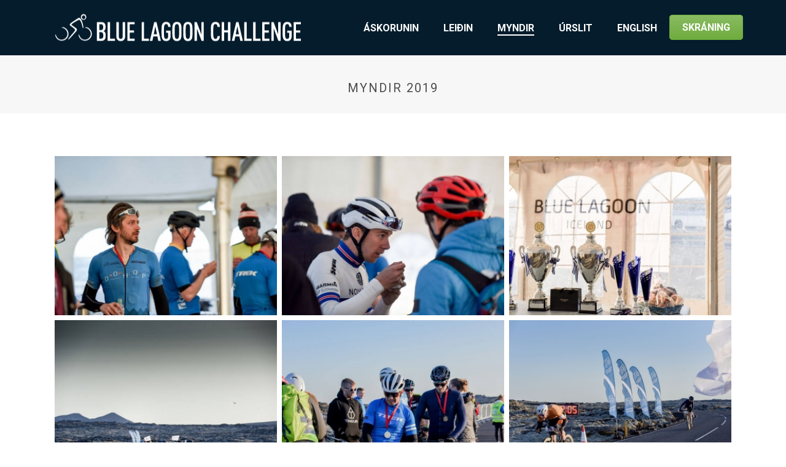

--- FILE ---
content_type: text/html; charset=UTF-8
request_url: https://bluelagoonchallenge.is/myndir-2019/
body_size: 29144
content:
<!DOCTYPE html>
<html lang="en-US" >
<head>
		<meta charset="UTF-8" /><meta name="viewport" content="width=device-width, initial-scale=1.0, minimum-scale=1.0, maximum-scale=1.0, user-scalable=0" /><meta http-equiv="X-UA-Compatible" content="IE=edge,chrome=1" /><meta name="format-detection" content="telephone=no"><script type="text/javascript">var ajaxurl = "https://bluelagoonchallenge.is/wp-admin/admin-ajax.php";</script><meta name='robots' content='index, follow, max-image-preview:large, max-snippet:-1, max-video-preview:-1' />
	<style>img:is([sizes="auto" i], [sizes^="auto," i]) { contain-intrinsic-size: 3000px 1500px }</style>
	
		<style id="critical-path-css" type="text/css">
			body,html{width:100%;height:100%;margin:0;padding:0}.page-preloader{top:0;left:0;z-index:999;position:fixed;height:100%;width:100%;text-align:center}.preloader-preview-area{-webkit-animation-delay:-.2s;animation-delay:-.2s;top:50%;-webkit-transform:translateY(100%);-ms-transform:translateY(100%);transform:translateY(100%);margin-top:10px;max-height:calc(50% - 20px);opacity:1;width:100%;text-align:center;position:absolute}.preloader-logo{max-width:90%;top:50%;-webkit-transform:translateY(-100%);-ms-transform:translateY(-100%);transform:translateY(-100%);margin:-10px auto 0 auto;max-height:calc(50% - 20px);opacity:1;position:relative}.ball-pulse>div{width:15px;height:15px;border-radius:100%;margin:2px;-webkit-animation-fill-mode:both;animation-fill-mode:both;display:inline-block;-webkit-animation:ball-pulse .75s infinite cubic-bezier(.2,.68,.18,1.08);animation:ball-pulse .75s infinite cubic-bezier(.2,.68,.18,1.08)}.ball-pulse>div:nth-child(1){-webkit-animation-delay:-.36s;animation-delay:-.36s}.ball-pulse>div:nth-child(2){-webkit-animation-delay:-.24s;animation-delay:-.24s}.ball-pulse>div:nth-child(3){-webkit-animation-delay:-.12s;animation-delay:-.12s}@-webkit-keyframes ball-pulse{0%{-webkit-transform:scale(1);transform:scale(1);opacity:1}45%{-webkit-transform:scale(.1);transform:scale(.1);opacity:.7}80%{-webkit-transform:scale(1);transform:scale(1);opacity:1}}@keyframes ball-pulse{0%{-webkit-transform:scale(1);transform:scale(1);opacity:1}45%{-webkit-transform:scale(.1);transform:scale(.1);opacity:.7}80%{-webkit-transform:scale(1);transform:scale(1);opacity:1}}.ball-clip-rotate-pulse{position:relative;-webkit-transform:translateY(-15px) translateX(-10px);-ms-transform:translateY(-15px) translateX(-10px);transform:translateY(-15px) translateX(-10px);display:inline-block}.ball-clip-rotate-pulse>div{-webkit-animation-fill-mode:both;animation-fill-mode:both;position:absolute;top:0;left:0;border-radius:100%}.ball-clip-rotate-pulse>div:first-child{height:36px;width:36px;top:7px;left:-7px;-webkit-animation:ball-clip-rotate-pulse-scale 1s 0s cubic-bezier(.09,.57,.49,.9) infinite;animation:ball-clip-rotate-pulse-scale 1s 0s cubic-bezier(.09,.57,.49,.9) infinite}.ball-clip-rotate-pulse>div:last-child{position:absolute;width:50px;height:50px;left:-16px;top:-2px;background:0 0;border:2px solid;-webkit-animation:ball-clip-rotate-pulse-rotate 1s 0s cubic-bezier(.09,.57,.49,.9) infinite;animation:ball-clip-rotate-pulse-rotate 1s 0s cubic-bezier(.09,.57,.49,.9) infinite;-webkit-animation-duration:1s;animation-duration:1s}@-webkit-keyframes ball-clip-rotate-pulse-rotate{0%{-webkit-transform:rotate(0) scale(1);transform:rotate(0) scale(1)}50%{-webkit-transform:rotate(180deg) scale(.6);transform:rotate(180deg) scale(.6)}100%{-webkit-transform:rotate(360deg) scale(1);transform:rotate(360deg) scale(1)}}@keyframes ball-clip-rotate-pulse-rotate{0%{-webkit-transform:rotate(0) scale(1);transform:rotate(0) scale(1)}50%{-webkit-transform:rotate(180deg) scale(.6);transform:rotate(180deg) scale(.6)}100%{-webkit-transform:rotate(360deg) scale(1);transform:rotate(360deg) scale(1)}}@-webkit-keyframes ball-clip-rotate-pulse-scale{30%{-webkit-transform:scale(.3);transform:scale(.3)}100%{-webkit-transform:scale(1);transform:scale(1)}}@keyframes ball-clip-rotate-pulse-scale{30%{-webkit-transform:scale(.3);transform:scale(.3)}100%{-webkit-transform:scale(1);transform:scale(1)}}@-webkit-keyframes square-spin{25%{-webkit-transform:perspective(100px) rotateX(180deg) rotateY(0);transform:perspective(100px) rotateX(180deg) rotateY(0)}50%{-webkit-transform:perspective(100px) rotateX(180deg) rotateY(180deg);transform:perspective(100px) rotateX(180deg) rotateY(180deg)}75%{-webkit-transform:perspective(100px) rotateX(0) rotateY(180deg);transform:perspective(100px) rotateX(0) rotateY(180deg)}100%{-webkit-transform:perspective(100px) rotateX(0) rotateY(0);transform:perspective(100px) rotateX(0) rotateY(0)}}@keyframes square-spin{25%{-webkit-transform:perspective(100px) rotateX(180deg) rotateY(0);transform:perspective(100px) rotateX(180deg) rotateY(0)}50%{-webkit-transform:perspective(100px) rotateX(180deg) rotateY(180deg);transform:perspective(100px) rotateX(180deg) rotateY(180deg)}75%{-webkit-transform:perspective(100px) rotateX(0) rotateY(180deg);transform:perspective(100px) rotateX(0) rotateY(180deg)}100%{-webkit-transform:perspective(100px) rotateX(0) rotateY(0);transform:perspective(100px) rotateX(0) rotateY(0)}}.square-spin{display:inline-block}.square-spin>div{-webkit-animation-fill-mode:both;animation-fill-mode:both;width:50px;height:50px;-webkit-animation:square-spin 3s 0s cubic-bezier(.09,.57,.49,.9) infinite;animation:square-spin 3s 0s cubic-bezier(.09,.57,.49,.9) infinite}.cube-transition{position:relative;-webkit-transform:translate(-25px,-25px);-ms-transform:translate(-25px,-25px);transform:translate(-25px,-25px);display:inline-block}.cube-transition>div{-webkit-animation-fill-mode:both;animation-fill-mode:both;width:15px;height:15px;position:absolute;top:-5px;left:-5px;-webkit-animation:cube-transition 1.6s 0s infinite ease-in-out;animation:cube-transition 1.6s 0s infinite ease-in-out}.cube-transition>div:last-child{-webkit-animation-delay:-.8s;animation-delay:-.8s}@-webkit-keyframes cube-transition{25%{-webkit-transform:translateX(50px) scale(.5) rotate(-90deg);transform:translateX(50px) scale(.5) rotate(-90deg)}50%{-webkit-transform:translate(50px,50px) rotate(-180deg);transform:translate(50px,50px) rotate(-180deg)}75%{-webkit-transform:translateY(50px) scale(.5) rotate(-270deg);transform:translateY(50px) scale(.5) rotate(-270deg)}100%{-webkit-transform:rotate(-360deg);transform:rotate(-360deg)}}@keyframes cube-transition{25%{-webkit-transform:translateX(50px) scale(.5) rotate(-90deg);transform:translateX(50px) scale(.5) rotate(-90deg)}50%{-webkit-transform:translate(50px,50px) rotate(-180deg);transform:translate(50px,50px) rotate(-180deg)}75%{-webkit-transform:translateY(50px) scale(.5) rotate(-270deg);transform:translateY(50px) scale(.5) rotate(-270deg)}100%{-webkit-transform:rotate(-360deg);transform:rotate(-360deg)}}.ball-scale>div{border-radius:100%;margin:2px;-webkit-animation-fill-mode:both;animation-fill-mode:both;display:inline-block;height:60px;width:60px;-webkit-animation:ball-scale 1s 0s ease-in-out infinite;animation:ball-scale 1s 0s ease-in-out infinite}@-webkit-keyframes ball-scale{0%{-webkit-transform:scale(0);transform:scale(0)}100%{-webkit-transform:scale(1);transform:scale(1);opacity:0}}@keyframes ball-scale{0%{-webkit-transform:scale(0);transform:scale(0)}100%{-webkit-transform:scale(1);transform:scale(1);opacity:0}}.line-scale>div{-webkit-animation-fill-mode:both;animation-fill-mode:both;display:inline-block;width:5px;height:50px;border-radius:2px;margin:2px}.line-scale>div:nth-child(1){-webkit-animation:line-scale 1s -.5s infinite cubic-bezier(.2,.68,.18,1.08);animation:line-scale 1s -.5s infinite cubic-bezier(.2,.68,.18,1.08)}.line-scale>div:nth-child(2){-webkit-animation:line-scale 1s -.4s infinite cubic-bezier(.2,.68,.18,1.08);animation:line-scale 1s -.4s infinite cubic-bezier(.2,.68,.18,1.08)}.line-scale>div:nth-child(3){-webkit-animation:line-scale 1s -.3s infinite cubic-bezier(.2,.68,.18,1.08);animation:line-scale 1s -.3s infinite cubic-bezier(.2,.68,.18,1.08)}.line-scale>div:nth-child(4){-webkit-animation:line-scale 1s -.2s infinite cubic-bezier(.2,.68,.18,1.08);animation:line-scale 1s -.2s infinite cubic-bezier(.2,.68,.18,1.08)}.line-scale>div:nth-child(5){-webkit-animation:line-scale 1s -.1s infinite cubic-bezier(.2,.68,.18,1.08);animation:line-scale 1s -.1s infinite cubic-bezier(.2,.68,.18,1.08)}@-webkit-keyframes line-scale{0%{-webkit-transform:scaley(1);transform:scaley(1)}50%{-webkit-transform:scaley(.4);transform:scaley(.4)}100%{-webkit-transform:scaley(1);transform:scaley(1)}}@keyframes line-scale{0%{-webkit-transform:scaley(1);transform:scaley(1)}50%{-webkit-transform:scaley(.4);transform:scaley(.4)}100%{-webkit-transform:scaley(1);transform:scaley(1)}}.ball-scale-multiple{position:relative;-webkit-transform:translateY(30px);-ms-transform:translateY(30px);transform:translateY(30px);display:inline-block}.ball-scale-multiple>div{border-radius:100%;-webkit-animation-fill-mode:both;animation-fill-mode:both;margin:2px;position:absolute;left:-30px;top:0;opacity:0;margin:0;width:50px;height:50px;-webkit-animation:ball-scale-multiple 1s 0s linear infinite;animation:ball-scale-multiple 1s 0s linear infinite}.ball-scale-multiple>div:nth-child(2){-webkit-animation-delay:-.2s;animation-delay:-.2s}.ball-scale-multiple>div:nth-child(3){-webkit-animation-delay:-.2s;animation-delay:-.2s}@-webkit-keyframes ball-scale-multiple{0%{-webkit-transform:scale(0);transform:scale(0);opacity:0}5%{opacity:1}100%{-webkit-transform:scale(1);transform:scale(1);opacity:0}}@keyframes ball-scale-multiple{0%{-webkit-transform:scale(0);transform:scale(0);opacity:0}5%{opacity:1}100%{-webkit-transform:scale(1);transform:scale(1);opacity:0}}.ball-pulse-sync{display:inline-block}.ball-pulse-sync>div{width:15px;height:15px;border-radius:100%;margin:2px;-webkit-animation-fill-mode:both;animation-fill-mode:both;display:inline-block}.ball-pulse-sync>div:nth-child(1){-webkit-animation:ball-pulse-sync .6s -.21s infinite ease-in-out;animation:ball-pulse-sync .6s -.21s infinite ease-in-out}.ball-pulse-sync>div:nth-child(2){-webkit-animation:ball-pulse-sync .6s -.14s infinite ease-in-out;animation:ball-pulse-sync .6s -.14s infinite ease-in-out}.ball-pulse-sync>div:nth-child(3){-webkit-animation:ball-pulse-sync .6s -70ms infinite ease-in-out;animation:ball-pulse-sync .6s -70ms infinite ease-in-out}@-webkit-keyframes ball-pulse-sync{33%{-webkit-transform:translateY(10px);transform:translateY(10px)}66%{-webkit-transform:translateY(-10px);transform:translateY(-10px)}100%{-webkit-transform:translateY(0);transform:translateY(0)}}@keyframes ball-pulse-sync{33%{-webkit-transform:translateY(10px);transform:translateY(10px)}66%{-webkit-transform:translateY(-10px);transform:translateY(-10px)}100%{-webkit-transform:translateY(0);transform:translateY(0)}}.transparent-circle{display:inline-block;border-top:.5em solid rgba(255,255,255,.2);border-right:.5em solid rgba(255,255,255,.2);border-bottom:.5em solid rgba(255,255,255,.2);border-left:.5em solid #fff;-webkit-transform:translateZ(0);transform:translateZ(0);-webkit-animation:transparent-circle 1.1s infinite linear;animation:transparent-circle 1.1s infinite linear;width:50px;height:50px;border-radius:50%}.transparent-circle:after{border-radius:50%;width:10em;height:10em}@-webkit-keyframes transparent-circle{0%{-webkit-transform:rotate(0);transform:rotate(0)}100%{-webkit-transform:rotate(360deg);transform:rotate(360deg)}}@keyframes transparent-circle{0%{-webkit-transform:rotate(0);transform:rotate(0)}100%{-webkit-transform:rotate(360deg);transform:rotate(360deg)}}.ball-spin-fade-loader{position:relative;top:-10px;left:-10px;display:inline-block}.ball-spin-fade-loader>div{width:15px;height:15px;border-radius:100%;margin:2px;-webkit-animation-fill-mode:both;animation-fill-mode:both;position:absolute;-webkit-animation:ball-spin-fade-loader 1s infinite linear;animation:ball-spin-fade-loader 1s infinite linear}.ball-spin-fade-loader>div:nth-child(1){top:25px;left:0;animation-delay:-.84s;-webkit-animation-delay:-.84s}.ball-spin-fade-loader>div:nth-child(2){top:17.05px;left:17.05px;animation-delay:-.72s;-webkit-animation-delay:-.72s}.ball-spin-fade-loader>div:nth-child(3){top:0;left:25px;animation-delay:-.6s;-webkit-animation-delay:-.6s}.ball-spin-fade-loader>div:nth-child(4){top:-17.05px;left:17.05px;animation-delay:-.48s;-webkit-animation-delay:-.48s}.ball-spin-fade-loader>div:nth-child(5){top:-25px;left:0;animation-delay:-.36s;-webkit-animation-delay:-.36s}.ball-spin-fade-loader>div:nth-child(6){top:-17.05px;left:-17.05px;animation-delay:-.24s;-webkit-animation-delay:-.24s}.ball-spin-fade-loader>div:nth-child(7){top:0;left:-25px;animation-delay:-.12s;-webkit-animation-delay:-.12s}.ball-spin-fade-loader>div:nth-child(8){top:17.05px;left:-17.05px;animation-delay:0s;-webkit-animation-delay:0s}@-webkit-keyframes ball-spin-fade-loader{50%{opacity:.3;-webkit-transform:scale(.4);transform:scale(.4)}100%{opacity:1;-webkit-transform:scale(1);transform:scale(1)}}@keyframes ball-spin-fade-loader{50%{opacity:.3;-webkit-transform:scale(.4);transform:scale(.4)}100%{opacity:1;-webkit-transform:scale(1);transform:scale(1)}}		</style>

		
	<!-- This site is optimized with the Yoast SEO plugin v24.1 - https://yoast.com/wordpress/plugins/seo/ -->
	<title>Myndir 2019 - The Blue Lagoon Challenge</title>
	<link rel="canonical" href="https://bluelagoonchallenge.is/myndir-2019/" />
	<meta property="og:locale" content="en_US" />
	<meta property="og:type" content="article" />
	<meta property="og:title" content="Myndir 2019 - The Blue Lagoon Challenge" />
	<meta property="og:url" content="https://bluelagoonchallenge.is/myndir-2019/" />
	<meta property="og:site_name" content="The Blue Lagoon Challenge" />
	<meta name="twitter:card" content="summary_large_image" />
	<script type="application/ld+json" class="yoast-schema-graph">{"@context":"https://schema.org","@graph":[{"@type":"WebPage","@id":"https://bluelagoonchallenge.is/myndir-2019/","url":"https://bluelagoonchallenge.is/myndir-2019/","name":"Myndir 2019 - The Blue Lagoon Challenge","isPartOf":{"@id":"https://bluelagoonchallenge.is/#website"},"datePublished":"2020-02-10T17:16:51+00:00","dateModified":"2020-02-10T17:16:51+00:00","breadcrumb":{"@id":"https://bluelagoonchallenge.is/myndir-2019/#breadcrumb"},"inLanguage":"en-US","potentialAction":[{"@type":"ReadAction","target":["https://bluelagoonchallenge.is/myndir-2019/"]}]},{"@type":"BreadcrumbList","@id":"https://bluelagoonchallenge.is/myndir-2019/#breadcrumb","itemListElement":[{"@type":"ListItem","position":1,"name":"Home","item":"https://bluelagoonchallenge.is/"},{"@type":"ListItem","position":2,"name":"Myndir 2019"}]},{"@type":"WebSite","@id":"https://bluelagoonchallenge.is/#website","url":"https://bluelagoonchallenge.is/","name":"The Blue Lagoon Challenge","description":"","potentialAction":[{"@type":"SearchAction","target":{"@type":"EntryPoint","urlTemplate":"https://bluelagoonchallenge.is/?s={search_term_string}"},"query-input":{"@type":"PropertyValueSpecification","valueRequired":true,"valueName":"search_term_string"}}],"inLanguage":"en-US"}]}</script>
	<!-- / Yoast SEO plugin. -->


<link rel="alternate" type="application/rss+xml" title="The Blue Lagoon Challenge &raquo; Feed" href="https://bluelagoonchallenge.is/feed/" />

<link rel="shortcut icon" href="https://bluelagoonchallenge.is/wp-content/themes/jupiter/assets/images/favicon.png"  />
<script type="text/javascript">window.abb = {};php = {};window.PHP = {};PHP.ajax = "https://bluelagoonchallenge.is/wp-admin/admin-ajax.php";PHP.wp_p_id = "743";var mk_header_parallax, mk_banner_parallax, mk_page_parallax, mk_footer_parallax, mk_body_parallax;var mk_images_dir = "https://bluelagoonchallenge.is/wp-content/themes/jupiter/assets/images",mk_theme_js_path = "https://bluelagoonchallenge.is/wp-content/themes/jupiter/assets/js",mk_theme_dir = "https://bluelagoonchallenge.is/wp-content/themes/jupiter",mk_captcha_placeholder = "Enter Captcha",mk_captcha_invalid_txt = "Invalid. Try again.",mk_captcha_correct_txt = "Captcha correct.",mk_responsive_nav_width = 1140,mk_vertical_header_back = "Back",mk_vertical_header_anim = "1",mk_check_rtl = true,mk_grid_width = 1140,mk_ajax_search_option = "disable",mk_preloader_bg_color = "#ffffff",mk_accent_color = "#041c2c",mk_go_to_top =  "true",mk_smooth_scroll =  "true",mk_show_background_video =  "true",mk_preloader_bar_color = "#041c2c",mk_preloader_logo = "";var mk_header_parallax = false,mk_banner_parallax = false,mk_footer_parallax = false,mk_body_parallax = false,mk_no_more_posts = "No More Posts",mk_typekit_id   = "",mk_google_fonts = ["Droid Serif:100italic,200italic,300italic,400italic,500italic,600italic,700italic,800italic,900italic,100,200,300,400,500,600,700,800,900","Roboto:100italic,200italic,300italic,400italic,500italic,600italic,700italic,800italic,900italic,100,200,300,400,500,600,700,800,900"],mk_global_lazyload = true;</script>		<!-- This site uses the Google Analytics by MonsterInsights plugin v9.2.4 - Using Analytics tracking - https://www.monsterinsights.com/ -->
		<!-- Note: MonsterInsights is not currently configured on this site. The site owner needs to authenticate with Google Analytics in the MonsterInsights settings panel. -->
					<!-- No tracking code set -->
				<!-- / Google Analytics by MonsterInsights -->
		<link rel='stylesheet' id='wp-block-library-css' href='https://bluelagoonchallenge.is/wp-includes/css/dist/block-library/style.min.css?ver=d3bd63378d8eaf93ded85ba866215a2e' type='text/css' media='all' />
<style id='wp-block-library-theme-inline-css' type='text/css'>
.wp-block-audio :where(figcaption){color:#555;font-size:13px;text-align:center}.is-dark-theme .wp-block-audio :where(figcaption){color:#ffffffa6}.wp-block-audio{margin:0 0 1em}.wp-block-code{border:1px solid #ccc;border-radius:4px;font-family:Menlo,Consolas,monaco,monospace;padding:.8em 1em}.wp-block-embed :where(figcaption){color:#555;font-size:13px;text-align:center}.is-dark-theme .wp-block-embed :where(figcaption){color:#ffffffa6}.wp-block-embed{margin:0 0 1em}.blocks-gallery-caption{color:#555;font-size:13px;text-align:center}.is-dark-theme .blocks-gallery-caption{color:#ffffffa6}:root :where(.wp-block-image figcaption){color:#555;font-size:13px;text-align:center}.is-dark-theme :root :where(.wp-block-image figcaption){color:#ffffffa6}.wp-block-image{margin:0 0 1em}.wp-block-pullquote{border-bottom:4px solid;border-top:4px solid;color:currentColor;margin-bottom:1.75em}.wp-block-pullquote cite,.wp-block-pullquote footer,.wp-block-pullquote__citation{color:currentColor;font-size:.8125em;font-style:normal;text-transform:uppercase}.wp-block-quote{border-left:.25em solid;margin:0 0 1.75em;padding-left:1em}.wp-block-quote cite,.wp-block-quote footer{color:currentColor;font-size:.8125em;font-style:normal;position:relative}.wp-block-quote:where(.has-text-align-right){border-left:none;border-right:.25em solid;padding-left:0;padding-right:1em}.wp-block-quote:where(.has-text-align-center){border:none;padding-left:0}.wp-block-quote.is-large,.wp-block-quote.is-style-large,.wp-block-quote:where(.is-style-plain){border:none}.wp-block-search .wp-block-search__label{font-weight:700}.wp-block-search__button{border:1px solid #ccc;padding:.375em .625em}:where(.wp-block-group.has-background){padding:1.25em 2.375em}.wp-block-separator.has-css-opacity{opacity:.4}.wp-block-separator{border:none;border-bottom:2px solid;margin-left:auto;margin-right:auto}.wp-block-separator.has-alpha-channel-opacity{opacity:1}.wp-block-separator:not(.is-style-wide):not(.is-style-dots){width:100px}.wp-block-separator.has-background:not(.is-style-dots){border-bottom:none;height:1px}.wp-block-separator.has-background:not(.is-style-wide):not(.is-style-dots){height:2px}.wp-block-table{margin:0 0 1em}.wp-block-table td,.wp-block-table th{word-break:normal}.wp-block-table :where(figcaption){color:#555;font-size:13px;text-align:center}.is-dark-theme .wp-block-table :where(figcaption){color:#ffffffa6}.wp-block-video :where(figcaption){color:#555;font-size:13px;text-align:center}.is-dark-theme .wp-block-video :where(figcaption){color:#ffffffa6}.wp-block-video{margin:0 0 1em}:root :where(.wp-block-template-part.has-background){margin-bottom:0;margin-top:0;padding:1.25em 2.375em}
</style>
<style id='classic-theme-styles-inline-css' type='text/css'>
/*! This file is auto-generated */
.wp-block-button__link{color:#fff;background-color:#32373c;border-radius:9999px;box-shadow:none;text-decoration:none;padding:calc(.667em + 2px) calc(1.333em + 2px);font-size:1.125em}.wp-block-file__button{background:#32373c;color:#fff;text-decoration:none}
</style>
<style id='global-styles-inline-css' type='text/css'>
:root{--wp--preset--aspect-ratio--square: 1;--wp--preset--aspect-ratio--4-3: 4/3;--wp--preset--aspect-ratio--3-4: 3/4;--wp--preset--aspect-ratio--3-2: 3/2;--wp--preset--aspect-ratio--2-3: 2/3;--wp--preset--aspect-ratio--16-9: 16/9;--wp--preset--aspect-ratio--9-16: 9/16;--wp--preset--color--black: #000000;--wp--preset--color--cyan-bluish-gray: #abb8c3;--wp--preset--color--white: #ffffff;--wp--preset--color--pale-pink: #f78da7;--wp--preset--color--vivid-red: #cf2e2e;--wp--preset--color--luminous-vivid-orange: #ff6900;--wp--preset--color--luminous-vivid-amber: #fcb900;--wp--preset--color--light-green-cyan: #7bdcb5;--wp--preset--color--vivid-green-cyan: #00d084;--wp--preset--color--pale-cyan-blue: #8ed1fc;--wp--preset--color--vivid-cyan-blue: #0693e3;--wp--preset--color--vivid-purple: #9b51e0;--wp--preset--gradient--vivid-cyan-blue-to-vivid-purple: linear-gradient(135deg,rgba(6,147,227,1) 0%,rgb(155,81,224) 100%);--wp--preset--gradient--light-green-cyan-to-vivid-green-cyan: linear-gradient(135deg,rgb(122,220,180) 0%,rgb(0,208,130) 100%);--wp--preset--gradient--luminous-vivid-amber-to-luminous-vivid-orange: linear-gradient(135deg,rgba(252,185,0,1) 0%,rgba(255,105,0,1) 100%);--wp--preset--gradient--luminous-vivid-orange-to-vivid-red: linear-gradient(135deg,rgba(255,105,0,1) 0%,rgb(207,46,46) 100%);--wp--preset--gradient--very-light-gray-to-cyan-bluish-gray: linear-gradient(135deg,rgb(238,238,238) 0%,rgb(169,184,195) 100%);--wp--preset--gradient--cool-to-warm-spectrum: linear-gradient(135deg,rgb(74,234,220) 0%,rgb(151,120,209) 20%,rgb(207,42,186) 40%,rgb(238,44,130) 60%,rgb(251,105,98) 80%,rgb(254,248,76) 100%);--wp--preset--gradient--blush-light-purple: linear-gradient(135deg,rgb(255,206,236) 0%,rgb(152,150,240) 100%);--wp--preset--gradient--blush-bordeaux: linear-gradient(135deg,rgb(254,205,165) 0%,rgb(254,45,45) 50%,rgb(107,0,62) 100%);--wp--preset--gradient--luminous-dusk: linear-gradient(135deg,rgb(255,203,112) 0%,rgb(199,81,192) 50%,rgb(65,88,208) 100%);--wp--preset--gradient--pale-ocean: linear-gradient(135deg,rgb(255,245,203) 0%,rgb(182,227,212) 50%,rgb(51,167,181) 100%);--wp--preset--gradient--electric-grass: linear-gradient(135deg,rgb(202,248,128) 0%,rgb(113,206,126) 100%);--wp--preset--gradient--midnight: linear-gradient(135deg,rgb(2,3,129) 0%,rgb(40,116,252) 100%);--wp--preset--font-size--small: 13px;--wp--preset--font-size--medium: 20px;--wp--preset--font-size--large: 36px;--wp--preset--font-size--x-large: 42px;--wp--preset--font-family--inter: "Inter", sans-serif;--wp--preset--font-family--cardo: Cardo;--wp--preset--spacing--20: 0.44rem;--wp--preset--spacing--30: 0.67rem;--wp--preset--spacing--40: 1rem;--wp--preset--spacing--50: 1.5rem;--wp--preset--spacing--60: 2.25rem;--wp--preset--spacing--70: 3.38rem;--wp--preset--spacing--80: 5.06rem;--wp--preset--shadow--natural: 6px 6px 9px rgba(0, 0, 0, 0.2);--wp--preset--shadow--deep: 12px 12px 50px rgba(0, 0, 0, 0.4);--wp--preset--shadow--sharp: 6px 6px 0px rgba(0, 0, 0, 0.2);--wp--preset--shadow--outlined: 6px 6px 0px -3px rgba(255, 255, 255, 1), 6px 6px rgba(0, 0, 0, 1);--wp--preset--shadow--crisp: 6px 6px 0px rgba(0, 0, 0, 1);}:where(.is-layout-flex){gap: 0.5em;}:where(.is-layout-grid){gap: 0.5em;}body .is-layout-flex{display: flex;}.is-layout-flex{flex-wrap: wrap;align-items: center;}.is-layout-flex > :is(*, div){margin: 0;}body .is-layout-grid{display: grid;}.is-layout-grid > :is(*, div){margin: 0;}:where(.wp-block-columns.is-layout-flex){gap: 2em;}:where(.wp-block-columns.is-layout-grid){gap: 2em;}:where(.wp-block-post-template.is-layout-flex){gap: 1.25em;}:where(.wp-block-post-template.is-layout-grid){gap: 1.25em;}.has-black-color{color: var(--wp--preset--color--black) !important;}.has-cyan-bluish-gray-color{color: var(--wp--preset--color--cyan-bluish-gray) !important;}.has-white-color{color: var(--wp--preset--color--white) !important;}.has-pale-pink-color{color: var(--wp--preset--color--pale-pink) !important;}.has-vivid-red-color{color: var(--wp--preset--color--vivid-red) !important;}.has-luminous-vivid-orange-color{color: var(--wp--preset--color--luminous-vivid-orange) !important;}.has-luminous-vivid-amber-color{color: var(--wp--preset--color--luminous-vivid-amber) !important;}.has-light-green-cyan-color{color: var(--wp--preset--color--light-green-cyan) !important;}.has-vivid-green-cyan-color{color: var(--wp--preset--color--vivid-green-cyan) !important;}.has-pale-cyan-blue-color{color: var(--wp--preset--color--pale-cyan-blue) !important;}.has-vivid-cyan-blue-color{color: var(--wp--preset--color--vivid-cyan-blue) !important;}.has-vivid-purple-color{color: var(--wp--preset--color--vivid-purple) !important;}.has-black-background-color{background-color: var(--wp--preset--color--black) !important;}.has-cyan-bluish-gray-background-color{background-color: var(--wp--preset--color--cyan-bluish-gray) !important;}.has-white-background-color{background-color: var(--wp--preset--color--white) !important;}.has-pale-pink-background-color{background-color: var(--wp--preset--color--pale-pink) !important;}.has-vivid-red-background-color{background-color: var(--wp--preset--color--vivid-red) !important;}.has-luminous-vivid-orange-background-color{background-color: var(--wp--preset--color--luminous-vivid-orange) !important;}.has-luminous-vivid-amber-background-color{background-color: var(--wp--preset--color--luminous-vivid-amber) !important;}.has-light-green-cyan-background-color{background-color: var(--wp--preset--color--light-green-cyan) !important;}.has-vivid-green-cyan-background-color{background-color: var(--wp--preset--color--vivid-green-cyan) !important;}.has-pale-cyan-blue-background-color{background-color: var(--wp--preset--color--pale-cyan-blue) !important;}.has-vivid-cyan-blue-background-color{background-color: var(--wp--preset--color--vivid-cyan-blue) !important;}.has-vivid-purple-background-color{background-color: var(--wp--preset--color--vivid-purple) !important;}.has-black-border-color{border-color: var(--wp--preset--color--black) !important;}.has-cyan-bluish-gray-border-color{border-color: var(--wp--preset--color--cyan-bluish-gray) !important;}.has-white-border-color{border-color: var(--wp--preset--color--white) !important;}.has-pale-pink-border-color{border-color: var(--wp--preset--color--pale-pink) !important;}.has-vivid-red-border-color{border-color: var(--wp--preset--color--vivid-red) !important;}.has-luminous-vivid-orange-border-color{border-color: var(--wp--preset--color--luminous-vivid-orange) !important;}.has-luminous-vivid-amber-border-color{border-color: var(--wp--preset--color--luminous-vivid-amber) !important;}.has-light-green-cyan-border-color{border-color: var(--wp--preset--color--light-green-cyan) !important;}.has-vivid-green-cyan-border-color{border-color: var(--wp--preset--color--vivid-green-cyan) !important;}.has-pale-cyan-blue-border-color{border-color: var(--wp--preset--color--pale-cyan-blue) !important;}.has-vivid-cyan-blue-border-color{border-color: var(--wp--preset--color--vivid-cyan-blue) !important;}.has-vivid-purple-border-color{border-color: var(--wp--preset--color--vivid-purple) !important;}.has-vivid-cyan-blue-to-vivid-purple-gradient-background{background: var(--wp--preset--gradient--vivid-cyan-blue-to-vivid-purple) !important;}.has-light-green-cyan-to-vivid-green-cyan-gradient-background{background: var(--wp--preset--gradient--light-green-cyan-to-vivid-green-cyan) !important;}.has-luminous-vivid-amber-to-luminous-vivid-orange-gradient-background{background: var(--wp--preset--gradient--luminous-vivid-amber-to-luminous-vivid-orange) !important;}.has-luminous-vivid-orange-to-vivid-red-gradient-background{background: var(--wp--preset--gradient--luminous-vivid-orange-to-vivid-red) !important;}.has-very-light-gray-to-cyan-bluish-gray-gradient-background{background: var(--wp--preset--gradient--very-light-gray-to-cyan-bluish-gray) !important;}.has-cool-to-warm-spectrum-gradient-background{background: var(--wp--preset--gradient--cool-to-warm-spectrum) !important;}.has-blush-light-purple-gradient-background{background: var(--wp--preset--gradient--blush-light-purple) !important;}.has-blush-bordeaux-gradient-background{background: var(--wp--preset--gradient--blush-bordeaux) !important;}.has-luminous-dusk-gradient-background{background: var(--wp--preset--gradient--luminous-dusk) !important;}.has-pale-ocean-gradient-background{background: var(--wp--preset--gradient--pale-ocean) !important;}.has-electric-grass-gradient-background{background: var(--wp--preset--gradient--electric-grass) !important;}.has-midnight-gradient-background{background: var(--wp--preset--gradient--midnight) !important;}.has-small-font-size{font-size: var(--wp--preset--font-size--small) !important;}.has-medium-font-size{font-size: var(--wp--preset--font-size--medium) !important;}.has-large-font-size{font-size: var(--wp--preset--font-size--large) !important;}.has-x-large-font-size{font-size: var(--wp--preset--font-size--x-large) !important;}
:where(.wp-block-post-template.is-layout-flex){gap: 1.25em;}:where(.wp-block-post-template.is-layout-grid){gap: 1.25em;}
:where(.wp-block-columns.is-layout-flex){gap: 2em;}:where(.wp-block-columns.is-layout-grid){gap: 2em;}
:root :where(.wp-block-pullquote){font-size: 1.5em;line-height: 1.6;}
</style>
<link rel='stylesheet' id='contact-form-7-css' href='https://bluelagoonchallenge.is/wp-content/plugins/contact-form-7/includes/css/styles.css?ver=6.0.2' type='text/css' media='all' />
<link rel='stylesheet' id='woocommerce-override-css' href='https://bluelagoonchallenge.is/wp-content/themes/jupiter/assets/stylesheet/plugins/min/woocommerce.css?ver=d3bd63378d8eaf93ded85ba866215a2e' type='text/css' media='all' />
<style id='woocommerce-inline-inline-css' type='text/css'>
.woocommerce form .form-row .required { visibility: visible; }
</style>
<link rel='stylesheet' id='theme-styles-css' href='https://bluelagoonchallenge.is/wp-content/themes/jupiter/assets/stylesheet/min/full-styles.6.12.1.css?ver=1628150740' type='text/css' media='all' />
<style id='theme-styles-inline-css' type='text/css'>

			#wpadminbar {
				-webkit-backface-visibility: hidden;
				backface-visibility: hidden;
				-webkit-perspective: 1000;
				-ms-perspective: 1000;
				perspective: 1000;
				-webkit-transform: translateZ(0px);
				-ms-transform: translateZ(0px);
				transform: translateZ(0px);
			}
			@media screen and (max-width: 600px) {
				#wpadminbar {
					position: fixed !important;
				}
			}
		
body { background-color:#fff; } .hb-custom-header #mk-page-introduce, .mk-header { background-color:#f7f7f7;background-size:cover;-webkit-background-size:cover;-moz-background-size:cover; } .hb-custom-header > div, .mk-header-bg { background-color:#041c2c; } .mk-classic-nav-bg { background-color:#041c2c; } .master-holder-bg { background-color:#fff; } #mk-footer { background-color:#041c2c; } #mk-boxed-layout { -webkit-box-shadow:0 0 0px rgba(0, 0, 0, 0); -moz-box-shadow:0 0 0px rgba(0, 0, 0, 0); box-shadow:0 0 0px rgba(0, 0, 0, 0); } .mk-news-tab .mk-tabs-tabs .is-active a, .mk-fancy-title.pattern-style span, .mk-fancy-title.pattern-style.color-gradient span:after, .page-bg-color { background-color:#fff; } .page-title { font-size:20px; color:#4d4d4d; text-transform:uppercase; font-weight:normal; letter-spacing:2px; } .page-subtitle { font-size:14px; line-height:100%; color:#a3a3a3; font-size:14px; text-transform:none; } .mk-header { border-bottom:1px solid #ffffff; } .header-style-1 .mk-header-padding-wrapper, .header-style-2 .mk-header-padding-wrapper, .header-style-3 .mk-header-padding-wrapper { padding-top:91px; } .mk-process-steps[max-width~="950px"] ul::before { display:none !important; } .mk-process-steps[max-width~="950px"] li { margin-bottom:30px !important; width:100% !important; text-align:center; } .mk-event-countdown-ul[max-width~="750px"] li { width:90%; display:block; margin:0 auto 15px; } body, p { font-family:Droid Serif } h1, h2, h3, h4, h5, h6, .main-navigation-ul, .mk-vm-menuwrapper { font-family:Roboto } @font-face { font-family:'star'; src:url('https://bluelagoonchallenge.is/wp-content/themes/jupiter/assets/stylesheet/fonts/star/font.eot'); src:url('https://bluelagoonchallenge.is/wp-content/themes/jupiter/assets/stylesheet/fonts/star/font.eot?#iefix') format('embedded-opentype'), url('https://bluelagoonchallenge.is/wp-content/themes/jupiter/assets/stylesheet/fonts/star/font.woff') format('woff'), url('https://bluelagoonchallenge.is/wp-content/themes/jupiter/assets/stylesheet/fonts/star/font.ttf') format('truetype'), url('https://bluelagoonchallenge.is/wp-content/themes/jupiter/assets/stylesheet/fonts/star/font.svg#star') format('svg'); font-weight:normal; font-style:normal; } @font-face { font-family:'WooCommerce'; src:url('https://bluelagoonchallenge.is/wp-content/themes/jupiter/assets/stylesheet/fonts/woocommerce/font.eot'); src:url('https://bluelagoonchallenge.is/wp-content/themes/jupiter/assets/stylesheet/fonts/woocommerce/font.eot?#iefix') format('embedded-opentype'), url('https://bluelagoonchallenge.is/wp-content/themes/jupiter/assets/stylesheet/fonts/woocommerce/font.woff') format('woff'), url('https://bluelagoonchallenge.is/wp-content/themes/jupiter/assets/stylesheet/fonts/woocommerce/font.ttf') format('truetype'), url('https://bluelagoonchallenge.is/wp-content/themes/jupiter/assets/stylesheet/fonts/woocommerce/font.svg#WooCommerce') format('svg'); font-weight:normal; font-style:normal; }.top_banner { text-shadow:rgba(0, 0, 0, 0.42) 1px 1px 0px; } .results table { text-align:left; } .register-btn { font-size:16px; font-weight:bold; padding-right:20px !important; padding-left:20px !important; padding-top:10px !important; padding-bottom:10px !important; text-transform:uppercase; letter-spacing:0px; border:1px solid; } .vc_btn3.vc_btn3-size-md { font-size:16px !important; font-weight:bold !important; font-family:Roboto !important; text-transform:uppercase !important; }
</style>
<link rel='stylesheet' id='mkhb-render-css' href='https://bluelagoonchallenge.is/wp-content/themes/jupiter/header-builder/includes/assets/css/mkhb-render.css?ver=6.12.1' type='text/css' media='all' />
<link rel='stylesheet' id='mkhb-row-css' href='https://bluelagoonchallenge.is/wp-content/themes/jupiter/header-builder/includes/assets/css/mkhb-row.css?ver=6.12.1' type='text/css' media='all' />
<link rel='stylesheet' id='mkhb-column-css' href='https://bluelagoonchallenge.is/wp-content/themes/jupiter/header-builder/includes/assets/css/mkhb-column.css?ver=6.12.1' type='text/css' media='all' />
<link rel='stylesheet' id='theme-options-css' href='https://bluelagoonchallenge.is/wp-content/uploads/mk_assets/theme-options-production-1730894942.css?ver=1730893439' type='text/css' media='all' />
<link rel='stylesheet' id='ms-main-css' href='https://bluelagoonchallenge.is/wp-content/plugins/masterslider/public/assets/css/masterslider.main.css?ver=3.7.8' type='text/css' media='all' />
<link rel='stylesheet' id='ms-custom-css' href='https://bluelagoonchallenge.is/wp-content/uploads/masterslider/custom.css?ver=1.5' type='text/css' media='all' />
<link rel='stylesheet' id='jupiter-donut-shortcodes-css' href='https://bluelagoonchallenge.is/wp-content/plugins/jupiter-donut/assets/css/shortcodes-styles.min.css?ver=1.6.1' type='text/css' media='all' />
<script type="text/javascript" data-noptimize='' data-no-minify='' src="https://bluelagoonchallenge.is/wp-content/themes/jupiter/assets/js/plugins/wp-enqueue/webfontloader.js?ver=d3bd63378d8eaf93ded85ba866215a2e" id="mk-webfontloader-js"></script>
<script type="text/javascript" id="mk-webfontloader-js-after">
/* <![CDATA[ */
WebFontConfig = {
	timeout: 2000
}

if ( mk_typekit_id.length > 0 ) {
	WebFontConfig.typekit = {
		id: mk_typekit_id
	}
}

if ( mk_google_fonts.length > 0 ) {
	WebFontConfig.google = {
		families:  mk_google_fonts
	}
}

if ( (mk_google_fonts.length > 0 || mk_typekit_id.length > 0) && navigator.userAgent.indexOf("Speed Insights") == -1) {
	WebFont.load( WebFontConfig );
}
		
/* ]]> */
</script>
<script type="text/javascript" src="https://bluelagoonchallenge.is/wp-includes/js/jquery/jquery.min.js?ver=3.7.1" id="jquery-core-js"></script>
<script type="text/javascript" src="https://bluelagoonchallenge.is/wp-includes/js/jquery/jquery-migrate.min.js?ver=3.4.1" id="jquery-migrate-js"></script>
<script type="text/javascript" src="https://bluelagoonchallenge.is/wp-content/plugins/woocommerce/assets/js/jquery-blockui/jquery.blockUI.min.js?ver=2.7.0-wc.9.5.3" id="jquery-blockui-js" data-wp-strategy="defer"></script>
<script type="text/javascript" id="wc-add-to-cart-js-extra">
/* <![CDATA[ */
var wc_add_to_cart_params = {"ajax_url":"\/wp-admin\/admin-ajax.php","wc_ajax_url":"\/?wc-ajax=%%endpoint%%","i18n_view_cart":"View cart","cart_url":"https:\/\/bluelagoonchallenge.is\/cart\/","is_cart":"","cart_redirect_after_add":"no"};
/* ]]> */
</script>
<script type="text/javascript" src="https://bluelagoonchallenge.is/wp-content/plugins/woocommerce/assets/js/frontend/add-to-cart.min.js?ver=9.5.3" id="wc-add-to-cart-js" data-wp-strategy="defer"></script>
<script type="text/javascript" src="https://bluelagoonchallenge.is/wp-content/plugins/woocommerce/assets/js/js-cookie/js.cookie.min.js?ver=2.1.4-wc.9.5.3" id="js-cookie-js" defer="defer" data-wp-strategy="defer"></script>
<script type="text/javascript" id="woocommerce-js-extra">
/* <![CDATA[ */
var woocommerce_params = {"ajax_url":"\/wp-admin\/admin-ajax.php","wc_ajax_url":"\/?wc-ajax=%%endpoint%%"};
/* ]]> */
</script>
<script type="text/javascript" src="https://bluelagoonchallenge.is/wp-content/plugins/woocommerce/assets/js/frontend/woocommerce.min.js?ver=9.5.3" id="woocommerce-js" defer="defer" data-wp-strategy="defer"></script>
<script type="text/javascript" src="https://bluelagoonchallenge.is/wp-content/plugins/js_composer_theme/assets/js/vendors/woocommerce-add-to-cart.js?ver=7.9" id="vc_woocommerce-add-to-cart-js-js"></script>
<script type="text/javascript" src="https://bluelagoonchallenge.is/wp-content/themes/jupiter/framework/includes/woocommerce-quantity-increment/assets/js/wc-quantity-increment.min.js?ver=d3bd63378d8eaf93ded85ba866215a2e" id="wcqi-js-js"></script>
<script type="text/javascript" src="https://bluelagoonchallenge.is/wp-content/themes/jupiter/framework/includes/woocommerce-quantity-increment/assets/js/lib/number-polyfill.min.js?ver=d3bd63378d8eaf93ded85ba866215a2e" id="wcqi-number-polyfill-js"></script>
<script></script><link rel="https://api.w.org/" href="https://bluelagoonchallenge.is/wp-json/" /><link rel="alternate" title="JSON" type="application/json" href="https://bluelagoonchallenge.is/wp-json/wp/v2/pages/743" /><link rel="EditURI" type="application/rsd+xml" title="RSD" href="https://bluelagoonchallenge.is/xmlrpc.php?rsd" />

<link rel='shortlink' href='https://bluelagoonchallenge.is/?p=743' />
<link rel="alternate" title="oEmbed (JSON)" type="application/json+oembed" href="https://bluelagoonchallenge.is/wp-json/oembed/1.0/embed?url=https%3A%2F%2Fbluelagoonchallenge.is%2Fmyndir-2019%2F" />
<link rel="alternate" title="oEmbed (XML)" type="text/xml+oembed" href="https://bluelagoonchallenge.is/wp-json/oembed/1.0/embed?url=https%3A%2F%2Fbluelagoonchallenge.is%2Fmyndir-2019%2F&#038;format=xml" />
<script>var ms_grabbing_curosr='https://bluelagoonchallenge.is/wp-content/plugins/masterslider/public/assets/css/common/grabbing.cur',ms_grab_curosr='https://bluelagoonchallenge.is/wp-content/plugins/masterslider/public/assets/css/common/grab.cur';</script>
<meta name="generator" content="MasterSlider 3.7.8 - Responsive Touch Image Slider" />
<meta itemprop="author" content="Sævar Björnsson" /><meta itemprop="datePublished" content="02/10/2020" /><meta itemprop="dateModified" content="02/10/2020" /><meta itemprop="publisher" content="The Blue Lagoon Challenge" /><script> var isTest = false; </script>	<noscript><style>.woocommerce-product-gallery{ opacity: 1 !important; }</style></noscript>
	<meta name="generator" content="Powered by WPBakery Page Builder - drag and drop page builder for WordPress."/>
<meta name="generator" content="Powered by Slider Revolution 6.7.23 - responsive, Mobile-Friendly Slider Plugin for WordPress with comfortable drag and drop interface." />
<style class='wp-fonts-local' type='text/css'>
@font-face{font-family:Inter;font-style:normal;font-weight:300 900;font-display:fallback;src:url('https://bluelagoonchallenge.is/wp-content/plugins/woocommerce/assets/fonts/Inter-VariableFont_slnt,wght.woff2') format('woff2');font-stretch:normal;}
@font-face{font-family:Cardo;font-style:normal;font-weight:400;font-display:fallback;src:url('https://bluelagoonchallenge.is/wp-content/plugins/woocommerce/assets/fonts/cardo_normal_400.woff2') format('woff2');}
</style>
<link rel="icon" href="https://bluelagoonchallenge.is/wp-content/uploads/2016/01/cropped-logo-32x32.png" sizes="32x32" />
<link rel="icon" href="https://bluelagoonchallenge.is/wp-content/uploads/2016/01/cropped-logo-192x192.png" sizes="192x192" />
<link rel="apple-touch-icon" href="https://bluelagoonchallenge.is/wp-content/uploads/2016/01/cropped-logo-180x180.png" />
<meta name="msapplication-TileImage" content="https://bluelagoonchallenge.is/wp-content/uploads/2016/01/cropped-logo-270x270.png" />
<script>function setREVStartSize(e){
			//window.requestAnimationFrame(function() {
				window.RSIW = window.RSIW===undefined ? window.innerWidth : window.RSIW;
				window.RSIH = window.RSIH===undefined ? window.innerHeight : window.RSIH;
				try {
					var pw = document.getElementById(e.c).parentNode.offsetWidth,
						newh;
					pw = pw===0 || isNaN(pw) || (e.l=="fullwidth" || e.layout=="fullwidth") ? window.RSIW : pw;
					e.tabw = e.tabw===undefined ? 0 : parseInt(e.tabw);
					e.thumbw = e.thumbw===undefined ? 0 : parseInt(e.thumbw);
					e.tabh = e.tabh===undefined ? 0 : parseInt(e.tabh);
					e.thumbh = e.thumbh===undefined ? 0 : parseInt(e.thumbh);
					e.tabhide = e.tabhide===undefined ? 0 : parseInt(e.tabhide);
					e.thumbhide = e.thumbhide===undefined ? 0 : parseInt(e.thumbhide);
					e.mh = e.mh===undefined || e.mh=="" || e.mh==="auto" ? 0 : parseInt(e.mh,0);
					if(e.layout==="fullscreen" || e.l==="fullscreen")
						newh = Math.max(e.mh,window.RSIH);
					else{
						e.gw = Array.isArray(e.gw) ? e.gw : [e.gw];
						for (var i in e.rl) if (e.gw[i]===undefined || e.gw[i]===0) e.gw[i] = e.gw[i-1];
						e.gh = e.el===undefined || e.el==="" || (Array.isArray(e.el) && e.el.length==0)? e.gh : e.el;
						e.gh = Array.isArray(e.gh) ? e.gh : [e.gh];
						for (var i in e.rl) if (e.gh[i]===undefined || e.gh[i]===0) e.gh[i] = e.gh[i-1];
											
						var nl = new Array(e.rl.length),
							ix = 0,
							sl;
						e.tabw = e.tabhide>=pw ? 0 : e.tabw;
						e.thumbw = e.thumbhide>=pw ? 0 : e.thumbw;
						e.tabh = e.tabhide>=pw ? 0 : e.tabh;
						e.thumbh = e.thumbhide>=pw ? 0 : e.thumbh;
						for (var i in e.rl) nl[i] = e.rl[i]<window.RSIW ? 0 : e.rl[i];
						sl = nl[0];
						for (var i in nl) if (sl>nl[i] && nl[i]>0) { sl = nl[i]; ix=i;}
						var m = pw>(e.gw[ix]+e.tabw+e.thumbw) ? 1 : (pw-(e.tabw+e.thumbw)) / (e.gw[ix]);
						newh =  (e.gh[ix] * m) + (e.tabh + e.thumbh);
					}
					var el = document.getElementById(e.c);
					if (el!==null && el) el.style.height = newh+"px";
					el = document.getElementById(e.c+"_wrapper");
					if (el!==null && el) {
						el.style.height = newh+"px";
						el.style.display = "block";
					}
				} catch(e){
					console.log("Failure at Presize of Slider:" + e)
				}
			//});
		  };</script>
		<style type="text/css" id="wp-custom-css">
			.shopping-cart-header,
.mk-shoping-cart-link {
	display: none;
}		</style>
		<meta name="generator" content="Jupiter 6.12.1" /><noscript><style> .wpb_animate_when_almost_visible { opacity: 1; }</style></noscript>	</head>

<body data-rsssl=1 class="page-template-default page page-id-743 theme-jupiter _masterslider _msp_version_3.7.8 woocommerce-no-js wpb-js-composer js-comp-ver-7.9 vc_responsive" itemscope="itemscope" itemtype="https://schema.org/WebPage"  data-adminbar="">
	
	<!-- Target for scroll anchors to achieve native browser bahaviour + possible enhancements like smooth scrolling -->
	<div id="top-of-page"></div>

		<div id="mk-boxed-layout">

			<div id="mk-theme-container" >

				 
    <header data-height='90'
                data-sticky-height='55'
                data-responsive-height='55'
                data-transparent-skin=''
                data-header-style='1'
                data-sticky-style='fixed'
                data-sticky-offset='header' id="mk-header-1" class="mk-header header-style-1 header-align-left  toolbar-false menu-hover-5 sticky-style-fixed mk-background-stretch boxed-header " role="banner" itemscope="itemscope" itemtype="https://schema.org/WPHeader" >
                    <div class="mk-header-holder">
                                                <div class="mk-header-inner add-header-height">

                    <div class="mk-header-bg "></div>

                    
                                                <div class="mk-grid header-grid">
                    
                            <div class="mk-header-nav-container one-row-style menu-hover-style-5" role="navigation" itemscope="itemscope" itemtype="https://schema.org/SiteNavigationElement" >
                                <nav class="mk-main-navigation js-main-nav"><ul id="menu-main" class="main-navigation-ul"><li id="menu-item-61" class="menu-item menu-item-type-post_type menu-item-object-page no-mega-menu"><a class="menu-item-link js-smooth-scroll"  href="https://bluelagoonchallenge.is/askorunin/">Áskorunin</a></li>
<li id="menu-item-63" class="menu-item menu-item-type-post_type menu-item-object-page no-mega-menu"><a class="menu-item-link js-smooth-scroll"  href="https://bluelagoonchallenge.is/leidin/">Leiðin</a></li>
<li id="menu-item-956" class="menu-item menu-item-type-post_type menu-item-object-page current-menu-ancestor current-menu-parent current_page_parent current_page_ancestor menu-item-has-children no-mega-menu"><a class="menu-item-link js-smooth-scroll"  href="https://bluelagoonchallenge.is/myndir/">Myndir</a>
<ul style="" class="sub-menu ">
	<li id="menu-item-1260" class="menu-item menu-item-type-post_type menu-item-object-page"><a class="menu-item-link js-smooth-scroll"  href="https://bluelagoonchallenge.is/myndir-2022-2/">Myndir 2022</a></li>
	<li id="menu-item-957" class="menu-item menu-item-type-post_type menu-item-object-page current-menu-item page_item page-item-743 current_page_item"><a class="menu-item-link js-smooth-scroll"  href="https://bluelagoonchallenge.is/myndir-2019/">Myndir 2019</a></li>
	<li id="menu-item-958" class="menu-item menu-item-type-post_type menu-item-object-page"><a class="menu-item-link js-smooth-scroll"  href="https://bluelagoonchallenge.is/myndir-2018/">Myndir 2018</a></li>
	<li id="menu-item-959" class="menu-item menu-item-type-post_type menu-item-object-page"><a class="menu-item-link js-smooth-scroll"  href="https://bluelagoonchallenge.is/myndir-2017/">Myndir 2017</a></li>
</ul>
</li>
<li id="menu-item-256" class="menu-item menu-item-type-post_type menu-item-object-page menu-item-has-children no-mega-menu"><a class="menu-item-link js-smooth-scroll"  href="https://bluelagoonchallenge.is/urslit/">Úrslit</a>
<ul style="" class="sub-menu ">
	<li id="menu-item-1261" class="menu-item menu-item-type-custom menu-item-object-custom"><a class="menu-item-link js-smooth-scroll"  href="https://timataka.net/bluelagoonchallenge2021/">2021</a></li>
	<li id="menu-item-1047" class="menu-item menu-item-type-custom menu-item-object-custom"><a class="menu-item-link js-smooth-scroll"  target="_blank" href="http://www.thriko.is/results/hjol_blue_lagoon_challenge_2019.htm">2019</a></li>
	<li id="menu-item-565" class="menu-item menu-item-type-custom menu-item-object-custom"><a class="menu-item-link js-smooth-scroll"  target="_blank" href="http://www.thriko.is/results/hjol_blue_lagoon_challenge_2018.htm">2018</a></li>
	<li id="menu-item-508" class="menu-item menu-item-type-post_type menu-item-object-page"><a class="menu-item-link js-smooth-scroll"  href="https://bluelagoonchallenge.is/urslit/y2017/">2017</a></li>
	<li id="menu-item-481" class="menu-item menu-item-type-post_type menu-item-object-page"><a class="menu-item-link js-smooth-scroll"  href="https://bluelagoonchallenge.is/urslit/y2016/">2016</a></li>
	<li id="menu-item-261" class="menu-item menu-item-type-post_type menu-item-object-page"><a class="menu-item-link js-smooth-scroll"  href="https://bluelagoonchallenge.is/urslit/y2015/">2015</a></li>
	<li id="menu-item-234" class="menu-item menu-item-type-post_type menu-item-object-page"><a class="menu-item-link js-smooth-scroll"  href="https://bluelagoonchallenge.is/urslit/y2014/">2014</a></li>
	<li id="menu-item-248" class="menu-item menu-item-type-post_type menu-item-object-page"><a class="menu-item-link js-smooth-scroll"  href="https://bluelagoonchallenge.is/urslit/y2013/">2013</a></li>
	<li id="menu-item-255" class="menu-item menu-item-type-post_type menu-item-object-page"><a class="menu-item-link js-smooth-scroll"  href="https://bluelagoonchallenge.is/urslit/y2012/">2012</a></li>
</ul>
</li>
<li id="menu-item-416" class="menu-item menu-item-type-post_type menu-item-object-page has-mega-menu"><a class="menu-item-link js-smooth-scroll"  href="https://bluelagoonchallenge.is/en/">English</a></li>
<li id="menu-item-535" class="menu-item menu-item-type-custom menu-item-object-custom no-mega-menu"><a class="menu-item-link js-smooth-scroll"  href="https://netskraning.is/bluelagoonchallenge/">Skráning</a></li>
</ul></nav>
<div class="shopping-cart-header add-header-height">
	
	<a class="mk-shoping-cart-link" href="https://bluelagoonchallenge.is/cart/">
		<svg  class="mk-svg-icon" data-name="mk-moon-cart-2" data-cacheid="icon-697d8dd26bbb6" xmlns="http://www.w3.org/2000/svg" viewBox="0 0 512 512"><path d="M423.609 288c17.6 0 35.956-13.846 40.791-30.769l46.418-162.463c4.835-16.922-5.609-30.768-23.209-30.768h-327.609c0-35.346-28.654-64-64-64h-96v64h96v272c0 26.51 21.49 48 48 48h304c17.673 0 32-14.327 32-32s-14.327-32-32-32h-288v-32h263.609zm-263.609-160h289.403l-27.429 96h-261.974v-96zm32 344c0 22-18 40-40 40h-16c-22 0-40-18-40-40v-16c0-22 18-40 40-40h16c22 0 40 18 40 40v16zm288 0c0 22-18 40-40 40h-16c-22 0-40-18-40-40v-16c0-22 18-40 40-40h16c22 0 40 18 40 40v16z"/></svg>		<span class="mk-header-cart-count">0</span>
	</a>

	<div class="mk-shopping-cart-box">
		<div class="widget woocommerce widget_shopping_cart"><h2 class="widgettitle">Cart</h2><div class="widget_shopping_cart_content"></div></div>		<div class="clearboth"></div>
	</div>

</div>
                            </div>
                            
<div class="mk-nav-responsive-link">
    <div class="mk-css-icon-menu">
        <div class="mk-css-icon-menu-line-1"></div>
        <div class="mk-css-icon-menu-line-2"></div>
        <div class="mk-css-icon-menu-line-3"></div>
    </div>
</div>	<div class=" header-logo fit-logo-img add-header-height  ">
		<a href="https://bluelagoonchallenge.is/" title="The Blue Lagoon Challenge">

			<img class="mk-desktop-logo dark-logo "
				title=""
				alt=""
				src="https://bluelagoonchallenge.is/wp-content/uploads/2015/11/blch-logo.png" />

							<img class="mk-desktop-logo light-logo "
					title=""
					alt=""
					src="https://bluelagoonchallenge.is/wp-content/uploads/2015/11/blch-logo.png" />
			
			
					</a>
	</div>

                                            </div>
                    
                    <div class="mk-header-right">
                                            </div>

                </div>
                
<div class="mk-responsive-wrap">

	<nav class="menu-main-container"><ul id="menu-main-1" class="mk-responsive-nav"><li id="responsive-menu-item-61" class="menu-item menu-item-type-post_type menu-item-object-page"><a class="menu-item-link js-smooth-scroll"  href="https://bluelagoonchallenge.is/askorunin/">Áskorunin</a></li>
<li id="responsive-menu-item-63" class="menu-item menu-item-type-post_type menu-item-object-page"><a class="menu-item-link js-smooth-scroll"  href="https://bluelagoonchallenge.is/leidin/">Leiðin</a></li>
<li id="responsive-menu-item-956" class="menu-item menu-item-type-post_type menu-item-object-page current-menu-ancestor current-menu-parent current_page_parent current_page_ancestor menu-item-has-children"><a class="menu-item-link js-smooth-scroll"  href="https://bluelagoonchallenge.is/myndir/">Myndir</a><span class="mk-nav-arrow mk-nav-sub-closed"><svg  class="mk-svg-icon" data-name="mk-moon-arrow-down" data-cacheid="icon-697d8dd26c930" style=" height:16px; width: 16px; "  xmlns="http://www.w3.org/2000/svg" viewBox="0 0 512 512"><path d="M512 192l-96-96-160 160-160-160-96 96 256 255.999z"/></svg></span>
<ul class="sub-menu ">
	<li id="responsive-menu-item-1260" class="menu-item menu-item-type-post_type menu-item-object-page"><a class="menu-item-link js-smooth-scroll"  href="https://bluelagoonchallenge.is/myndir-2022-2/">Myndir 2022</a></li>
	<li id="responsive-menu-item-957" class="menu-item menu-item-type-post_type menu-item-object-page current-menu-item page_item page-item-743 current_page_item"><a class="menu-item-link js-smooth-scroll"  href="https://bluelagoonchallenge.is/myndir-2019/">Myndir 2019</a></li>
	<li id="responsive-menu-item-958" class="menu-item menu-item-type-post_type menu-item-object-page"><a class="menu-item-link js-smooth-scroll"  href="https://bluelagoonchallenge.is/myndir-2018/">Myndir 2018</a></li>
	<li id="responsive-menu-item-959" class="menu-item menu-item-type-post_type menu-item-object-page"><a class="menu-item-link js-smooth-scroll"  href="https://bluelagoonchallenge.is/myndir-2017/">Myndir 2017</a></li>
</ul>
</li>
<li id="responsive-menu-item-256" class="menu-item menu-item-type-post_type menu-item-object-page menu-item-has-children"><a class="menu-item-link js-smooth-scroll"  href="https://bluelagoonchallenge.is/urslit/">Úrslit</a><span class="mk-nav-arrow mk-nav-sub-closed"><svg  class="mk-svg-icon" data-name="mk-moon-arrow-down" data-cacheid="icon-697d8dd26cb68" style=" height:16px; width: 16px; "  xmlns="http://www.w3.org/2000/svg" viewBox="0 0 512 512"><path d="M512 192l-96-96-160 160-160-160-96 96 256 255.999z"/></svg></span>
<ul class="sub-menu ">
	<li id="responsive-menu-item-1261" class="menu-item menu-item-type-custom menu-item-object-custom"><a class="menu-item-link js-smooth-scroll"  href="https://timataka.net/bluelagoonchallenge2021/">2021</a></li>
	<li id="responsive-menu-item-1047" class="menu-item menu-item-type-custom menu-item-object-custom"><a class="menu-item-link js-smooth-scroll"  target="_blank" href="http://www.thriko.is/results/hjol_blue_lagoon_challenge_2019.htm">2019</a></li>
	<li id="responsive-menu-item-565" class="menu-item menu-item-type-custom menu-item-object-custom"><a class="menu-item-link js-smooth-scroll"  target="_blank" href="http://www.thriko.is/results/hjol_blue_lagoon_challenge_2018.htm">2018</a></li>
	<li id="responsive-menu-item-508" class="menu-item menu-item-type-post_type menu-item-object-page"><a class="menu-item-link js-smooth-scroll"  href="https://bluelagoonchallenge.is/urslit/y2017/">2017</a></li>
	<li id="responsive-menu-item-481" class="menu-item menu-item-type-post_type menu-item-object-page"><a class="menu-item-link js-smooth-scroll"  href="https://bluelagoonchallenge.is/urslit/y2016/">2016</a></li>
	<li id="responsive-menu-item-261" class="menu-item menu-item-type-post_type menu-item-object-page"><a class="menu-item-link js-smooth-scroll"  href="https://bluelagoonchallenge.is/urslit/y2015/">2015</a></li>
	<li id="responsive-menu-item-234" class="menu-item menu-item-type-post_type menu-item-object-page"><a class="menu-item-link js-smooth-scroll"  href="https://bluelagoonchallenge.is/urslit/y2014/">2014</a></li>
	<li id="responsive-menu-item-248" class="menu-item menu-item-type-post_type menu-item-object-page"><a class="menu-item-link js-smooth-scroll"  href="https://bluelagoonchallenge.is/urslit/y2013/">2013</a></li>
	<li id="responsive-menu-item-255" class="menu-item menu-item-type-post_type menu-item-object-page"><a class="menu-item-link js-smooth-scroll"  href="https://bluelagoonchallenge.is/urslit/y2012/">2012</a></li>
</ul>
</li>
<li id="responsive-menu-item-416" class="menu-item menu-item-type-post_type menu-item-object-page"><a class="menu-item-link js-smooth-scroll"  href="https://bluelagoonchallenge.is/en/">English</a></li>
<li id="responsive-menu-item-535" class="menu-item menu-item-type-custom menu-item-object-custom"><a class="menu-item-link js-smooth-scroll"  href="https://netskraning.is/bluelagoonchallenge/">Skráning</a></li>
</ul></nav>
		

</div>
        
            </div>
        
        <div class="mk-header-padding-wrapper"></div>
 
        <section id="mk-page-introduce" class="intro-center"><div class="mk-grid"><h1 class="page-title ">Myndir 2019</h1><div class="clearboth"></div></div></section>        
    </header>

		<div id="theme-page" class="master-holder  clearfix" itemscope="itemscope" itemtype="https://schema.org/Blog" >
			<div class="master-holder-bg-holder">
				<div id="theme-page-bg" class="master-holder-bg js-el"  ></div>
			</div>
			<div class="mk-main-wrapper-holder">
				<div id="mk-page-id-743" class="theme-page-wrapper mk-main-wrapper mk-grid full-layout false">
					<div class="theme-content false" itemprop="mainEntityOfPage">
							<div class="wpb-content-wrapper">
<div class="mk-page-section-wrapper" data-mk-full-width="true" data-mk-full-width-init="true" data-mk-stretch-content="true">
	<div id="page-section-2" class="mk-page-section self-hosted   full_layout full-width-2 js-el js-master-row jupiter-donut-   "    data-intro-effect="false">

			
			<div class="mk-page-section-inner">
				


<div class="mk-video-color-mask"></div>

				
							</div>

			
        <div class="page-section-content vc_row-fluid mk-grid " >
            <div class="mk-padding-wrapper wpb_row">
<div class="vc_col-sm-12 wpb_column column_container  jupiter-donut- _ jupiter-donut-height-full">
	


<section id="gallery-loop-4" data-query="[base64]" data-loop-atts="[base64]" data-pagination-style="1" data-max-pages="0" data-loop-iterator="-1" class="mk-gallery  jupiter-donut- js-loop js-el jupiter-donut-clearfix mk-gallery-lazyload">

    
<article class="three-column mk-gallery-item hover-fadebox simple-frame hover-title-false">
    <div class="item-holder">
        


    <div class="image-hover-overlay">
            </div>
      
    
        <a href="https://bluelagoonchallenge.is/wp-content/uploads/2020/02/myndir-2019-29.jpg" alt="" title="myndir-2019-29" data-caption="myndir-2019-29" data-fancybox="gallery-4" class="mk-lightbox  mk-image-lightbox">
            <svg  class="mk-svg-icon" data-name="mk-jupiter-icon-plus-circle" data-cacheid="icon-697d8dd270220" xmlns="http://www.w3.org/2000/svg" viewBox="0 0 512 512"><path d="M240 24c115.2 0 209.6 94.4 209.6 209.6s-94.4 209.6-209.6 209.6-209.6-94.4-209.6-209.6 94.4-209.6 209.6-209.6zm0-30.4c-132.8 0-240 107.2-240 240s107.2 240 240 240 240-107.2 240-240-107.2-240-240-240zm80 256h-160c-9.6 0-16-6.4-16-16s6.4-16 16-16h160c9.6 0 16 6.4 16 16s-6.4 16-16 16zm-80 80c-9.6 0-16-6.4-16-16v-160c0-9.6 6.4-16 16-16s16 6.4 16 16v160c0 9.6-6.4 16-16 16z"/></svg>        </a>

    

 <span class="gallery-inner">
	<img decoding="async" class="mk-gallery-image" src="https://bluelagoonchallenge.is/wp-content/uploads/bfi_thumb/dummy-transparent-ql3qhamwegbdljerm426hwl344ekpygelsd6xm8g1w.png"
		data-mk-image-src-set='{"default":"https://bluelagoonchallenge.is/wp-content/uploads/bfi_thumb/myndir-2019-29-okyz7afhl85mbzs69b58jdatkit7mfnio7gcbnejic.jpg","2x":"https://bluelagoonchallenge.is/wp-content/uploads/bfi_thumb/myndir-2019-29-okyz7aflupwkiezydfhvejf2td3pnoxco00ltljuko.jpg","mobile":"","responsive":"true"}'		height="250"
		width="350"
		title="myndir-2019-29"
		alt=""  />
 </span>


    </div>
</article>
<article class="three-column mk-gallery-item hover-fadebox simple-frame hover-title-false">
    <div class="item-holder">
        


    <div class="image-hover-overlay">
            </div>
      
    
        <a href="https://bluelagoonchallenge.is/wp-content/uploads/2020/02/myndir-2019-28.jpg" alt="" title="myndir-2019-28" data-caption="myndir-2019-28" data-fancybox="gallery-4" class="mk-lightbox  mk-image-lightbox">
            <svg  class="mk-svg-icon" data-name="mk-jupiter-icon-plus-circle" data-cacheid="icon-697d8dd271112" xmlns="http://www.w3.org/2000/svg" viewBox="0 0 512 512"><path d="M240 24c115.2 0 209.6 94.4 209.6 209.6s-94.4 209.6-209.6 209.6-209.6-94.4-209.6-209.6 94.4-209.6 209.6-209.6zm0-30.4c-132.8 0-240 107.2-240 240s107.2 240 240 240 240-107.2 240-240-107.2-240-240-240zm80 256h-160c-9.6 0-16-6.4-16-16s6.4-16 16-16h160c9.6 0 16 6.4 16 16s-6.4 16-16 16zm-80 80c-9.6 0-16-6.4-16-16v-160c0-9.6 6.4-16 16-16s16 6.4 16 16v160c0 9.6-6.4 16-16 16z"/></svg>        </a>

    

 <span class="gallery-inner">
	<img decoding="async" class="mk-gallery-image" src="https://bluelagoonchallenge.is/wp-content/uploads/bfi_thumb/dummy-transparent-ql3qhamwegbdljerm426hwl344ekpygelsd6xm8g1w.png"
		data-mk-image-src-set='{"default":"https://bluelagoonchallenge.is/wp-content/uploads/bfi_thumb/myndir-2019-28-okyz79hnee4c0dtjesqlyvjcz4xueqjsc2suudfxok.jpg","2x":"https://bluelagoonchallenge.is/wp-content/uploads/bfi_thumb/myndir-2019-28-okyz79hrnvva6t1bix38u1nm7z8cfztmbvd4cbl8qw.jpg","mobile":"","responsive":"true"}'		height="250"
		width="350"
		title="myndir-2019-28"
		alt=""  />
 </span>


    </div>
</article>
<article class="three-column mk-gallery-item hover-fadebox simple-frame hover-title-false">
    <div class="item-holder">
        


    <div class="image-hover-overlay">
            </div>
      
    
        <a href="https://bluelagoonchallenge.is/wp-content/uploads/2020/02/myndir-2019-27.jpg" alt="" title="myndir-2019-27" data-caption="myndir-2019-27" data-fancybox="gallery-4" class="mk-lightbox  mk-image-lightbox">
            <svg  class="mk-svg-icon" data-name="mk-jupiter-icon-plus-circle" data-cacheid="icon-697d8dd271f09" xmlns="http://www.w3.org/2000/svg" viewBox="0 0 512 512"><path d="M240 24c115.2 0 209.6 94.4 209.6 209.6s-94.4 209.6-209.6 209.6-209.6-94.4-209.6-209.6 94.4-209.6 209.6-209.6zm0-30.4c-132.8 0-240 107.2-240 240s107.2 240 240 240 240-107.2 240-240-107.2-240-240-240zm80 256h-160c-9.6 0-16-6.4-16-16s6.4-16 16-16h160c9.6 0 16 6.4 16 16s-6.4 16-16 16zm-80 80c-9.6 0-16-6.4-16-16v-160c0-9.6 6.4-16 16-16s16 6.4 16 16v160c0 9.6-6.4 16-16 16z"/></svg>        </a>

    

 <span class="gallery-inner">
	<img decoding="async" class="mk-gallery-image" src="https://bluelagoonchallenge.is/wp-content/uploads/bfi_thumb/dummy-transparent-ql3qhamwegbdljerm426hwl344ekpygelsd6xm8g1w.png"
		data-mk-image-src-set='{"default":"https://bluelagoonchallenge.is/wp-content/uploads/bfi_thumb/myndir-2019-27-okyz79hnee4c0dtjesqlyvjcz4xueqjsc2suudfxok.jpg","2x":"https://bluelagoonchallenge.is/wp-content/uploads/bfi_thumb/myndir-2019-27-okyz79hrnvva6t1bix38u1nm7z8cfztmbvd4cbl8qw.jpg","mobile":"","responsive":"true"}'		height="250"
		width="350"
		title="myndir-2019-27"
		alt=""  />
 </span>


    </div>
</article>
<article class="three-column mk-gallery-item hover-fadebox simple-frame hover-title-false">
    <div class="item-holder">
        


    <div class="image-hover-overlay">
            </div>
      
    
        <a href="https://bluelagoonchallenge.is/wp-content/uploads/2020/02/myndir-2019-26.jpg" alt="" title="myndir-2019-26" data-caption="myndir-2019-26" data-fancybox="gallery-4" class="mk-lightbox  mk-image-lightbox">
            <svg  class="mk-svg-icon" data-name="mk-jupiter-icon-plus-circle" data-cacheid="icon-697d8dd272c29" xmlns="http://www.w3.org/2000/svg" viewBox="0 0 512 512"><path d="M240 24c115.2 0 209.6 94.4 209.6 209.6s-94.4 209.6-209.6 209.6-209.6-94.4-209.6-209.6 94.4-209.6 209.6-209.6zm0-30.4c-132.8 0-240 107.2-240 240s107.2 240 240 240 240-107.2 240-240-107.2-240-240-240zm80 256h-160c-9.6 0-16-6.4-16-16s6.4-16 16-16h160c9.6 0 16 6.4 16 16s-6.4 16-16 16zm-80 80c-9.6 0-16-6.4-16-16v-160c0-9.6 6.4-16 16-16s16 6.4 16 16v160c0 9.6-6.4 16-16 16z"/></svg>        </a>

    

 <span class="gallery-inner">
	<img decoding="async" class="mk-gallery-image" src="https://bluelagoonchallenge.is/wp-content/uploads/bfi_thumb/dummy-transparent-ql3qhamwegbdljerm426hwl344ekpygelsd6xm8g1w.png"
		data-mk-image-src-set='{"default":"https://bluelagoonchallenge.is/wp-content/uploads/bfi_thumb/myndir-2019-26-okyz78jt7k31oruwkabzedrwdr2h71g1zy5dd3hbus.jpg","2x":"https://bluelagoonchallenge.is/wp-content/uploads/bfi_thumb/myndir-2019-26-okyz78jxh1tzv72ooeom9jw5mlcz8apvzqpmv1mmx4.jpg","mobile":"","responsive":"true"}'		height="250"
		width="350"
		title="myndir-2019-26"
		alt=""  />
 </span>


    </div>
</article>
<article class="three-column mk-gallery-item hover-fadebox simple-frame hover-title-false">
    <div class="item-holder">
        


    <div class="image-hover-overlay">
            </div>
      
    
        <a href="https://bluelagoonchallenge.is/wp-content/uploads/2020/02/myndir-2019-25.jpg" alt="" title="myndir-2019-25" data-caption="myndir-2019-25" data-fancybox="gallery-4" class="mk-lightbox  mk-image-lightbox">
            <svg  class="mk-svg-icon" data-name="mk-jupiter-icon-plus-circle" data-cacheid="icon-697d8dd273b5a" xmlns="http://www.w3.org/2000/svg" viewBox="0 0 512 512"><path d="M240 24c115.2 0 209.6 94.4 209.6 209.6s-94.4 209.6-209.6 209.6-209.6-94.4-209.6-209.6 94.4-209.6 209.6-209.6zm0-30.4c-132.8 0-240 107.2-240 240s107.2 240 240 240 240-107.2 240-240-107.2-240-240-240zm80 256h-160c-9.6 0-16-6.4-16-16s6.4-16 16-16h160c9.6 0 16 6.4 16 16s-6.4 16-16 16zm-80 80c-9.6 0-16-6.4-16-16v-160c0-9.6 6.4-16 16-16s16 6.4 16 16v160c0 9.6-6.4 16-16 16z"/></svg>        </a>

    

 <span class="gallery-inner">
	<img decoding="async" class="mk-gallery-image" src="https://bluelagoonchallenge.is/wp-content/uploads/bfi_thumb/dummy-transparent-ql3qhamwegbdljerm426hwl344ekpygelsd6xm8g1w.png"
		data-mk-image-src-set='{"default":"https://bluelagoonchallenge.is/wp-content/uploads/bfi_thumb/myndir-2019-25-okyz78jt7k31oruwkabzedrwdr2h71g1zy5dd3hbus.jpg","2x":"https://bluelagoonchallenge.is/wp-content/uploads/bfi_thumb/myndir-2019-25-okyz78jxh1tzv72ooeom9jw5mlcz8apvzqpmv1mmx4.jpg","mobile":"","responsive":"true"}'		height="250"
		width="350"
		title="myndir-2019-25"
		alt=""  />
 </span>


    </div>
</article>
<article class="three-column mk-gallery-item hover-fadebox simple-frame hover-title-false">
    <div class="item-holder">
        


    <div class="image-hover-overlay">
            </div>
      
    
        <a href="https://bluelagoonchallenge.is/wp-content/uploads/2020/02/myndir-2019-24.jpg" alt="" title="myndir-2019-24" data-caption="myndir-2019-24" data-fancybox="gallery-4" class="mk-lightbox  mk-image-lightbox">
            <svg  class="mk-svg-icon" data-name="mk-jupiter-icon-plus-circle" data-cacheid="icon-697d8dd274955" xmlns="http://www.w3.org/2000/svg" viewBox="0 0 512 512"><path d="M240 24c115.2 0 209.6 94.4 209.6 209.6s-94.4 209.6-209.6 209.6-209.6-94.4-209.6-209.6 94.4-209.6 209.6-209.6zm0-30.4c-132.8 0-240 107.2-240 240s107.2 240 240 240 240-107.2 240-240-107.2-240-240-240zm80 256h-160c-9.6 0-16-6.4-16-16s6.4-16 16-16h160c9.6 0 16 6.4 16 16s-6.4 16-16 16zm-80 80c-9.6 0-16-6.4-16-16v-160c0-9.6 6.4-16 16-16s16 6.4 16 16v160c0 9.6-6.4 16-16 16z"/></svg>        </a>

    

 <span class="gallery-inner">
	<img decoding="async" class="mk-gallery-image" src="https://bluelagoonchallenge.is/wp-content/uploads/bfi_thumb/dummy-transparent-ql3qhamwegbdljerm426hwl344ekpygelsd6xm8g1w.png"
		data-mk-image-src-set='{"default":"https://bluelagoonchallenge.is/wp-content/uploads/bfi_thumb/myndir-2019-24-okyz77lz0q1rd5w9prxctw0fsd73zccbnthvvtiq10.jpg","2x":"https://bluelagoonchallenge.is/wp-content/uploads/bfi_thumb/myndir-2019-24-okyz77m3a7spjl41tw9zp24p17hm0lm5nm25dro13c.jpg","mobile":"","responsive":"true"}'		height="250"
		width="350"
		title="myndir-2019-24"
		alt=""  />
 </span>


    </div>
</article>
<article class="three-column mk-gallery-item hover-fadebox simple-frame hover-title-false">
    <div class="item-holder">
        


    <div class="image-hover-overlay">
            </div>
      
    
        <a href="https://bluelagoonchallenge.is/wp-content/uploads/2020/02/myndir-2019-23.jpg" alt="" title="myndir-2019-23" data-caption="myndir-2019-23" data-fancybox="gallery-4" class="mk-lightbox  mk-image-lightbox">
            <svg  class="mk-svg-icon" data-name="mk-jupiter-icon-plus-circle" data-cacheid="icon-697d8dd275783" xmlns="http://www.w3.org/2000/svg" viewBox="0 0 512 512"><path d="M240 24c115.2 0 209.6 94.4 209.6 209.6s-94.4 209.6-209.6 209.6-209.6-94.4-209.6-209.6 94.4-209.6 209.6-209.6zm0-30.4c-132.8 0-240 107.2-240 240s107.2 240 240 240 240-107.2 240-240-107.2-240-240-240zm80 256h-160c-9.6 0-16-6.4-16-16s6.4-16 16-16h160c9.6 0 16 6.4 16 16s-6.4 16-16 16zm-80 80c-9.6 0-16-6.4-16-16v-160c0-9.6 6.4-16 16-16s16 6.4 16 16v160c0 9.6-6.4 16-16 16z"/></svg>        </a>

    

 <span class="gallery-inner">
	<img decoding="async" class="mk-gallery-image" src="https://bluelagoonchallenge.is/wp-content/uploads/bfi_thumb/dummy-transparent-ql3qhamwegbdljerm426hwl344ekpygelsd6xm8g1w.png"
		data-mk-image-src-set='{"default":"https://bluelagoonchallenge.is/wp-content/uploads/bfi_thumb/myndir-2019-23-okyz77lz0q1rd5w9prxctw0fsd73zccbnthvvtiq10.jpg","2x":"https://bluelagoonchallenge.is/wp-content/uploads/bfi_thumb/myndir-2019-23-okyz77m3a7spjl41tw9zp24p17hm0lm5nm25dro13c.jpg","mobile":"","responsive":"true"}'		height="250"
		width="350"
		title="myndir-2019-23"
		alt=""  />
 </span>


    </div>
</article>
<article class="three-column mk-gallery-item hover-fadebox simple-frame hover-title-false">
    <div class="item-holder">
        


    <div class="image-hover-overlay">
            </div>
      
    
        <a href="https://bluelagoonchallenge.is/wp-content/uploads/2020/02/myndir-2019-22.jpg" alt="" title="myndir-2019-22" data-caption="myndir-2019-22" data-fancybox="gallery-4" class="mk-lightbox  mk-image-lightbox">
            <svg  class="mk-svg-icon" data-name="mk-jupiter-icon-plus-circle" data-cacheid="icon-697d8dd27669c" xmlns="http://www.w3.org/2000/svg" viewBox="0 0 512 512"><path d="M240 24c115.2 0 209.6 94.4 209.6 209.6s-94.4 209.6-209.6 209.6-209.6-94.4-209.6-209.6 94.4-209.6 209.6-209.6zm0-30.4c-132.8 0-240 107.2-240 240s107.2 240 240 240 240-107.2 240-240-107.2-240-240-240zm80 256h-160c-9.6 0-16-6.4-16-16s6.4-16 16-16h160c9.6 0 16 6.4 16 16s-6.4 16-16 16zm-80 80c-9.6 0-16-6.4-16-16v-160c0-9.6 6.4-16 16-16s16 6.4 16 16v160c0 9.6-6.4 16-16 16z"/></svg>        </a>

    

 <span class="gallery-inner">
	<img decoding="async" class="mk-gallery-image" src="https://bluelagoonchallenge.is/wp-content/uploads/bfi_thumb/dummy-transparent-ql3qhamwegbdljerm426hwl344ekpygelsd6xm8g1w.png"
		data-mk-image-src-set='{"default":"https://bluelagoonchallenge.is/wp-content/uploads/bfi_thumb/myndir-2019-22-okyz76o4tw0h1jxmv9iq9e8z6zbqrn8lboueejk478.jpg","2x":"https://bluelagoonchallenge.is/wp-content/uploads/bfi_thumb/myndir-2019-22-okyz76o93drf7z5ezdvd4kd8ftm8swifbhenwhpf9k.jpg","mobile":"","responsive":"true"}'		height="250"
		width="350"
		title="myndir-2019-22"
		alt=""  />
 </span>


    </div>
</article>
<article class="three-column mk-gallery-item hover-fadebox simple-frame hover-title-false">
    <div class="item-holder">
        


    <div class="image-hover-overlay">
            </div>
      
    
        <a href="https://bluelagoonchallenge.is/wp-content/uploads/2020/02/myndir-2019-21.jpg" alt="" title="myndir-2019-21" data-caption="myndir-2019-21" data-fancybox="gallery-4" class="mk-lightbox  mk-image-lightbox">
            <svg  class="mk-svg-icon" data-name="mk-jupiter-icon-plus-circle" data-cacheid="icon-697d8dd277545" xmlns="http://www.w3.org/2000/svg" viewBox="0 0 512 512"><path d="M240 24c115.2 0 209.6 94.4 209.6 209.6s-94.4 209.6-209.6 209.6-209.6-94.4-209.6-209.6 94.4-209.6 209.6-209.6zm0-30.4c-132.8 0-240 107.2-240 240s107.2 240 240 240 240-107.2 240-240-107.2-240-240-240zm80 256h-160c-9.6 0-16-6.4-16-16s6.4-16 16-16h160c9.6 0 16 6.4 16 16s-6.4 16-16 16zm-80 80c-9.6 0-16-6.4-16-16v-160c0-9.6 6.4-16 16-16s16 6.4 16 16v160c0 9.6-6.4 16-16 16z"/></svg>        </a>

    

 <span class="gallery-inner">
	<img decoding="async" class="mk-gallery-image" src="https://bluelagoonchallenge.is/wp-content/uploads/bfi_thumb/dummy-transparent-ql3qhamwegbdljerm426hwl344ekpygelsd6xm8g1w.png"
		data-mk-image-src-set='{"default":"https://bluelagoonchallenge.is/wp-content/uploads/bfi_thumb/myndir-2019-21-okyz76o4tw0h1jxmv9iq9e8z6zbqrn8lboueejk478.jpg","2x":"https://bluelagoonchallenge.is/wp-content/uploads/bfi_thumb/myndir-2019-21-okyz76o93drf7z5ezdvd4kd8ftm8swifbhenwhpf9k.jpg","mobile":"","responsive":"true"}'		height="250"
		width="350"
		title="myndir-2019-21"
		alt=""  />
 </span>


    </div>
</article>
<article class="three-column mk-gallery-item hover-fadebox simple-frame hover-title-false">
    <div class="item-holder">
        


    <div class="image-hover-overlay">
            </div>
      
    
        <a href="https://bluelagoonchallenge.is/wp-content/uploads/2020/02/myndir-2019-20.jpg" alt="" title="myndir-2019-20" data-caption="myndir-2019-20" data-fancybox="gallery-4" class="mk-lightbox  mk-image-lightbox">
            <svg  class="mk-svg-icon" data-name="mk-jupiter-icon-plus-circle" data-cacheid="icon-697d8dd27821c" xmlns="http://www.w3.org/2000/svg" viewBox="0 0 512 512"><path d="M240 24c115.2 0 209.6 94.4 209.6 209.6s-94.4 209.6-209.6 209.6-209.6-94.4-209.6-209.6 94.4-209.6 209.6-209.6zm0-30.4c-132.8 0-240 107.2-240 240s107.2 240 240 240 240-107.2 240-240-107.2-240-240-240zm80 256h-160c-9.6 0-16-6.4-16-16s6.4-16 16-16h160c9.6 0 16 6.4 16 16s-6.4 16-16 16zm-80 80c-9.6 0-16-6.4-16-16v-160c0-9.6 6.4-16 16-16s16 6.4 16 16v160c0 9.6-6.4 16-16 16z"/></svg>        </a>

    

 <span class="gallery-inner">
	<img decoding="async" class="mk-gallery-image" src="https://bluelagoonchallenge.is/wp-content/uploads/bfi_thumb/dummy-transparent-ql3qhamwegbdljerm426hwl344ekpygelsd6xm8g1w.png"
		data-mk-image-src-set='{"default":"https://bluelagoonchallenge.is/wp-content/uploads/bfi_thumb/myndir-2019-20-okyz75qan1z6pxz00r43owhillgdjy4uzk6wx9lidg.jpg","2x":"https://bluelagoonchallenge.is/wp-content/uploads/bfi_thumb/myndir-2019-20-okyz75qewjq4wd6s4vgqk2lrufqvl7eozcr6f7qtfs.jpg","mobile":"","responsive":"true"}'		height="250"
		width="350"
		title="myndir-2019-20"
		alt=""  />
 </span>


    </div>
</article>
<article class="three-column mk-gallery-item hover-fadebox simple-frame hover-title-false">
    <div class="item-holder">
        


    <div class="image-hover-overlay">
            </div>
      
    
        <a href="https://bluelagoonchallenge.is/wp-content/uploads/2020/02/myndir-2019-19.jpg" alt="" title="myndir-2019-19" data-caption="myndir-2019-19" data-fancybox="gallery-4" class="mk-lightbox  mk-image-lightbox">
            <svg  class="mk-svg-icon" data-name="mk-jupiter-icon-plus-circle" data-cacheid="icon-697d8dd27915d" xmlns="http://www.w3.org/2000/svg" viewBox="0 0 512 512"><path d="M240 24c115.2 0 209.6 94.4 209.6 209.6s-94.4 209.6-209.6 209.6-209.6-94.4-209.6-209.6 94.4-209.6 209.6-209.6zm0-30.4c-132.8 0-240 107.2-240 240s107.2 240 240 240 240-107.2 240-240-107.2-240-240-240zm80 256h-160c-9.6 0-16-6.4-16-16s6.4-16 16-16h160c9.6 0 16 6.4 16 16s-6.4 16-16 16zm-80 80c-9.6 0-16-6.4-16-16v-160c0-9.6 6.4-16 16-16s16 6.4 16 16v160c0 9.6-6.4 16-16 16z"/></svg>        </a>

    

 <span class="gallery-inner">
	<img decoding="async" class="mk-gallery-image" src="https://bluelagoonchallenge.is/wp-content/uploads/bfi_thumb/dummy-transparent-ql3qhamwegbdljerm426hwl344ekpygelsd6xm8g1w.png"
		data-mk-image-src-set='{"default":"https://bluelagoonchallenge.is/wp-content/uploads/bfi_thumb/myndir-2019-19-okyz75qan1z6pxz00r43owhillgdjy4uzk6wx9lidg.jpg","2x":"https://bluelagoonchallenge.is/wp-content/uploads/bfi_thumb/myndir-2019-19-okyz75qewjq4wd6s4vgqk2lrufqvl7eozcr6f7qtfs.jpg","mobile":"","responsive":"true"}'		height="250"
		width="350"
		title="myndir-2019-19"
		alt=""  />
 </span>


    </div>
</article>
<article class="three-column mk-gallery-item hover-fadebox simple-frame hover-title-false">
    <div class="item-holder">
        


    <div class="image-hover-overlay">
            </div>
      
    
        <a href="https://bluelagoonchallenge.is/wp-content/uploads/2020/02/myndir-2019-18.jpg" alt="" title="myndir-2019-18" data-caption="myndir-2019-18" data-fancybox="gallery-4" class="mk-lightbox  mk-image-lightbox">
            <svg  class="mk-svg-icon" data-name="mk-jupiter-icon-plus-circle" data-cacheid="icon-697d8dd279e16" xmlns="http://www.w3.org/2000/svg" viewBox="0 0 512 512"><path d="M240 24c115.2 0 209.6 94.4 209.6 209.6s-94.4 209.6-209.6 209.6-209.6-94.4-209.6-209.6 94.4-209.6 209.6-209.6zm0-30.4c-132.8 0-240 107.2-240 240s107.2 240 240 240 240-107.2 240-240-107.2-240-240-240zm80 256h-160c-9.6 0-16-6.4-16-16s6.4-16 16-16h160c9.6 0 16 6.4 16 16s-6.4 16-16 16zm-80 80c-9.6 0-16-6.4-16-16v-160c0-9.6 6.4-16 16-16s16 6.4 16 16v160c0 9.6-6.4 16-16 16z"/></svg>        </a>

    

 <span class="gallery-inner">
	<img decoding="async" class="mk-gallery-image" src="https://bluelagoonchallenge.is/wp-content/uploads/bfi_thumb/dummy-transparent-ql3qhamwegbdljerm426hwl344ekpygelsd6xm8g1w.png"
		data-mk-image-src-set='{"default":"https://bluelagoonchallenge.is/wp-content/uploads/bfi_thumb/myndir-2019-18-okyz74sgg7xwec0d68ph4eq207l0c914nfjffzmwjo.jpg","2x":"https://bluelagoonchallenge.is/wp-content/uploads/bfi_thumb/myndir-2019-18-okyz74skppoukr85ad23zkub91vidiayn83oxxs7m0.jpg","mobile":"","responsive":"true"}'		height="250"
		width="350"
		title="myndir-2019-18"
		alt=""  />
 </span>


    </div>
</article>
<article class="three-column mk-gallery-item hover-fadebox simple-frame hover-title-false">
    <div class="item-holder">
        


    <div class="image-hover-overlay">
            </div>
      
    
        <a href="https://bluelagoonchallenge.is/wp-content/uploads/2020/02/myndir-2019-17.jpg" alt="" title="myndir-2019-17" data-caption="myndir-2019-17" data-fancybox="gallery-4" class="mk-lightbox  mk-image-lightbox">
            <svg  class="mk-svg-icon" data-name="mk-jupiter-icon-plus-circle" data-cacheid="icon-697d8dd27ac26" xmlns="http://www.w3.org/2000/svg" viewBox="0 0 512 512"><path d="M240 24c115.2 0 209.6 94.4 209.6 209.6s-94.4 209.6-209.6 209.6-209.6-94.4-209.6-209.6 94.4-209.6 209.6-209.6zm0-30.4c-132.8 0-240 107.2-240 240s107.2 240 240 240 240-107.2 240-240-107.2-240-240-240zm80 256h-160c-9.6 0-16-6.4-16-16s6.4-16 16-16h160c9.6 0 16 6.4 16 16s-6.4 16-16 16zm-80 80c-9.6 0-16-6.4-16-16v-160c0-9.6 6.4-16 16-16s16 6.4 16 16v160c0 9.6-6.4 16-16 16z"/></svg>        </a>

    

 <span class="gallery-inner">
	<img decoding="async" class="mk-gallery-image" src="https://bluelagoonchallenge.is/wp-content/uploads/bfi_thumb/dummy-transparent-ql3qhamwegbdljerm426hwl344ekpygelsd6xm8g1w.png"
		data-mk-image-src-set='{"default":"https://bluelagoonchallenge.is/wp-content/uploads/bfi_thumb/myndir-2019-17-okyz73um9dwm2q1qbqaujwyletpn4jxebavxypoapw.jpg","2x":"https://bluelagoonchallenge.is/wp-content/uploads/bfi_thumb/myndir-2019-17-okyz73uqivnk959ifunhf32uno055t78b3g7gntls8.jpg","mobile":"","responsive":"true"}'		height="250"
		width="350"
		title="myndir-2019-17"
		alt=""  />
 </span>


    </div>
</article>
<article class="three-column mk-gallery-item hover-fadebox simple-frame hover-title-false">
    <div class="item-holder">
        


    <div class="image-hover-overlay">
            </div>
      
    
        <a href="https://bluelagoonchallenge.is/wp-content/uploads/2020/02/myndir-2019-16.jpg" alt="" title="myndir-2019-16" data-caption="myndir-2019-16" data-fancybox="gallery-4" class="mk-lightbox  mk-image-lightbox">
            <svg  class="mk-svg-icon" data-name="mk-jupiter-icon-plus-circle" data-cacheid="icon-697d8dd27b8dd" xmlns="http://www.w3.org/2000/svg" viewBox="0 0 512 512"><path d="M240 24c115.2 0 209.6 94.4 209.6 209.6s-94.4 209.6-209.6 209.6-209.6-94.4-209.6-209.6 94.4-209.6 209.6-209.6zm0-30.4c-132.8 0-240 107.2-240 240s107.2 240 240 240 240-107.2 240-240-107.2-240-240-240zm80 256h-160c-9.6 0-16-6.4-16-16s6.4-16 16-16h160c9.6 0 16 6.4 16 16s-6.4 16-16 16zm-80 80c-9.6 0-16-6.4-16-16v-160c0-9.6 6.4-16 16-16s16 6.4 16 16v160c0 9.6-6.4 16-16 16z"/></svg>        </a>

    

 <span class="gallery-inner">
	<img decoding="async" class="mk-gallery-image" src="https://bluelagoonchallenge.is/wp-content/uploads/bfi_thumb/dummy-transparent-ql3qhamwegbdljerm426hwl344ekpygelsd6xm8g1w.png"
		data-mk-image-src-set='{"default":"https://bluelagoonchallenge.is/wp-content/uploads/bfi_thumb/myndir-2019-16-okyz73um9dwm2q1qbqaujwyletpn4jxebavxypoapw.jpg","2x":"https://bluelagoonchallenge.is/wp-content/uploads/bfi_thumb/myndir-2019-16-okyz73uqivnk959ifunhf32uno055t78b3g7gntls8.jpg","mobile":"","responsive":"true"}'		height="250"
		width="350"
		title="myndir-2019-16"
		alt=""  />
 </span>


    </div>
</article>
<article class="three-column mk-gallery-item hover-fadebox simple-frame hover-title-false">
    <div class="item-holder">
        


    <div class="image-hover-overlay">
            </div>
      
    
        <a href="https://bluelagoonchallenge.is/wp-content/uploads/2020/02/myndir-2019-15.jpg" alt="" title="myndir-2019-15" data-caption="myndir-2019-15" data-fancybox="gallery-4" class="mk-lightbox  mk-image-lightbox">
            <svg  class="mk-svg-icon" data-name="mk-jupiter-icon-plus-circle" data-cacheid="icon-697d8dd27c5d7" xmlns="http://www.w3.org/2000/svg" viewBox="0 0 512 512"><path d="M240 24c115.2 0 209.6 94.4 209.6 209.6s-94.4 209.6-209.6 209.6-209.6-94.4-209.6-209.6 94.4-209.6 209.6-209.6zm0-30.4c-132.8 0-240 107.2-240 240s107.2 240 240 240 240-107.2 240-240-107.2-240-240-240zm80 256h-160c-9.6 0-16-6.4-16-16s6.4-16 16-16h160c9.6 0 16 6.4 16 16s-6.4 16-16 16zm-80 80c-9.6 0-16-6.4-16-16v-160c0-9.6 6.4-16 16-16s16 6.4 16 16v160c0 9.6-6.4 16-16 16z"/></svg>        </a>

    

 <span class="gallery-inner">
	<img decoding="async" class="mk-gallery-image" src="https://bluelagoonchallenge.is/wp-content/uploads/bfi_thumb/dummy-transparent-ql3qhamwegbdljerm426hwl344ekpygelsd6xm8g1w.png"
		data-mk-image-src-set='{"default":"https://bluelagoonchallenge.is/wp-content/uploads/bfi_thumb/myndir-2019-15-okyz72ws2jvbr433h7w7zf74tfu9wutnz68ghfpow4.jpg","2x":"https://bluelagoonchallenge.is/wp-content/uploads/bfi_thumb/myndir-2019-15-okyz72wwc1m9xjavlc8uulbe2a4ry43hyyspzduzyg.jpg","mobile":"","responsive":"true"}'		height="250"
		width="350"
		title="myndir-2019-15"
		alt=""  />
 </span>


    </div>
</article>
<article class="three-column mk-gallery-item hover-fadebox simple-frame hover-title-false">
    <div class="item-holder">
        


    <div class="image-hover-overlay">
            </div>
      
    
        <a href="https://bluelagoonchallenge.is/wp-content/uploads/2020/02/myndir-2019-14.jpg" alt="" title="myndir-2019-14" data-caption="myndir-2019-14" data-fancybox="gallery-4" class="mk-lightbox  mk-image-lightbox">
            <svg  class="mk-svg-icon" data-name="mk-jupiter-icon-plus-circle" data-cacheid="icon-697d8dd27d406" xmlns="http://www.w3.org/2000/svg" viewBox="0 0 512 512"><path d="M240 24c115.2 0 209.6 94.4 209.6 209.6s-94.4 209.6-209.6 209.6-209.6-94.4-209.6-209.6 94.4-209.6 209.6-209.6zm0-30.4c-132.8 0-240 107.2-240 240s107.2 240 240 240 240-107.2 240-240-107.2-240-240-240zm80 256h-160c-9.6 0-16-6.4-16-16s6.4-16 16-16h160c9.6 0 16 6.4 16 16s-6.4 16-16 16zm-80 80c-9.6 0-16-6.4-16-16v-160c0-9.6 6.4-16 16-16s16 6.4 16 16v160c0 9.6-6.4 16-16 16z"/></svg>        </a>

    

 <span class="gallery-inner">
	<img decoding="async" class="mk-gallery-image" src="https://bluelagoonchallenge.is/wp-content/uploads/bfi_thumb/dummy-transparent-ql3qhamwegbdljerm426hwl344ekpygelsd6xm8g1w.png"
		data-mk-image-src-set='{"default":"https://bluelagoonchallenge.is/wp-content/uploads/bfi_thumb/myndir-2019-14-okyz72ws2jvbr433h7w7zf74tfu9wutnz68ghfpow4.jpg","2x":"https://bluelagoonchallenge.is/wp-content/uploads/bfi_thumb/myndir-2019-14-okyz72wwc1m9xjavlc8uulbe2a4ry43hyyspzduzyg.jpg","mobile":"","responsive":"true"}'		height="250"
		width="350"
		title="myndir-2019-14"
		alt=""  />
 </span>


    </div>
</article>
<article class="three-column mk-gallery-item hover-fadebox simple-frame hover-title-false">
    <div class="item-holder">
        


    <div class="image-hover-overlay">
            </div>
      
    
        <a href="https://bluelagoonchallenge.is/wp-content/uploads/2020/02/myndir-2019-13.jpg" alt="" title="myndir-2019-13" data-caption="myndir-2019-13" data-fancybox="gallery-4" class="mk-lightbox  mk-image-lightbox">
            <svg  class="mk-svg-icon" data-name="mk-jupiter-icon-plus-circle" data-cacheid="icon-697d8dd27e13f" xmlns="http://www.w3.org/2000/svg" viewBox="0 0 512 512"><path d="M240 24c115.2 0 209.6 94.4 209.6 209.6s-94.4 209.6-209.6 209.6-209.6-94.4-209.6-209.6 94.4-209.6 209.6-209.6zm0-30.4c-132.8 0-240 107.2-240 240s107.2 240 240 240 240-107.2 240-240-107.2-240-240-240zm80 256h-160c-9.6 0-16-6.4-16-16s6.4-16 16-16h160c9.6 0 16 6.4 16 16s-6.4 16-16 16zm-80 80c-9.6 0-16-6.4-16-16v-160c0-9.6 6.4-16 16-16s16 6.4 16 16v160c0 9.6-6.4 16-16 16z"/></svg>        </a>

    

 <span class="gallery-inner">
	<img decoding="async" class="mk-gallery-image" src="https://bluelagoonchallenge.is/wp-content/uploads/bfi_thumb/dummy-transparent-ql3qhamwegbdljerm426hwl344ekpygelsd6xm8g1w.png"
		data-mk-image-src-set='{"default":"https://bluelagoonchallenge.is/wp-content/uploads/bfi_thumb/myndir-2019-13-okyz71yxvpu1fi4gmphlexfo81ywp5pxn1kz05r32c.jpg","2x":"https://bluelagoonchallenge.is/wp-content/uploads/bfi_thumb/myndir-2019-13-okyz71z257kzlxc8qtu8a3jxgw9eqezrmu58i3we4o.jpg","mobile":"","responsive":"true"}'		height="250"
		width="350"
		title="myndir-2019-13"
		alt=""  />
 </span>


    </div>
</article>
<article class="three-column mk-gallery-item hover-fadebox simple-frame hover-title-false">
    <div class="item-holder">
        


    <div class="image-hover-overlay">
            </div>
      
    
        <a href="https://bluelagoonchallenge.is/wp-content/uploads/2020/02/myndir-2019-12.jpg" alt="" title="myndir-2019-12" data-caption="myndir-2019-12" data-fancybox="gallery-4" class="mk-lightbox  mk-image-lightbox">
            <svg  class="mk-svg-icon" data-name="mk-jupiter-icon-plus-circle" data-cacheid="icon-697d8dd27edb6" xmlns="http://www.w3.org/2000/svg" viewBox="0 0 512 512"><path d="M240 24c115.2 0 209.6 94.4 209.6 209.6s-94.4 209.6-209.6 209.6-209.6-94.4-209.6-209.6 94.4-209.6 209.6-209.6zm0-30.4c-132.8 0-240 107.2-240 240s107.2 240 240 240 240-107.2 240-240-107.2-240-240-240zm80 256h-160c-9.6 0-16-6.4-16-16s6.4-16 16-16h160c9.6 0 16 6.4 16 16s-6.4 16-16 16zm-80 80c-9.6 0-16-6.4-16-16v-160c0-9.6 6.4-16 16-16s16 6.4 16 16v160c0 9.6-6.4 16-16 16z"/></svg>        </a>

    

 <span class="gallery-inner">
	<img decoding="async" class="mk-gallery-image" src="https://bluelagoonchallenge.is/wp-content/uploads/bfi_thumb/dummy-transparent-ql3qhamwegbdljerm426hwl344ekpygelsd6xm8g1w.png"
		data-mk-image-src-set='{"default":"https://bluelagoonchallenge.is/wp-content/uploads/bfi_thumb/myndir-2019-12-okyz7113ovsr3w5ts72yufo7mo3jhgm7awxhivsh8k.jpg","2x":"https://bluelagoonchallenge.is/wp-content/uploads/bfi_thumb/myndir-2019-12-okyz7117ydjpabdlwbflplsgvie1ipw1aphr0txsaw.jpg","mobile":"","responsive":"true"}'		height="250"
		width="350"
		title="myndir-2019-12"
		alt=""  />
 </span>


    </div>
</article>
<article class="three-column mk-gallery-item hover-fadebox simple-frame hover-title-false">
    <div class="item-holder">
        


    <div class="image-hover-overlay">
            </div>
      
    
        <a href="https://bluelagoonchallenge.is/wp-content/uploads/2020/02/myndir-2019-11.jpg" alt="" title="myndir-2019-11" data-caption="myndir-2019-11" data-fancybox="gallery-4" class="mk-lightbox  mk-image-lightbox">
            <svg  class="mk-svg-icon" data-name="mk-jupiter-icon-plus-circle" data-cacheid="icon-697d8dd27fab1" xmlns="http://www.w3.org/2000/svg" viewBox="0 0 512 512"><path d="M240 24c115.2 0 209.6 94.4 209.6 209.6s-94.4 209.6-209.6 209.6-209.6-94.4-209.6-209.6 94.4-209.6 209.6-209.6zm0-30.4c-132.8 0-240 107.2-240 240s107.2 240 240 240 240-107.2 240-240-107.2-240-240-240zm80 256h-160c-9.6 0-16-6.4-16-16s6.4-16 16-16h160c9.6 0 16 6.4 16 16s-6.4 16-16 16zm-80 80c-9.6 0-16-6.4-16-16v-160c0-9.6 6.4-16 16-16s16 6.4 16 16v160c0 9.6-6.4 16-16 16z"/></svg>        </a>

    

 <span class="gallery-inner">
	<img decoding="async" class="mk-gallery-image" src="https://bluelagoonchallenge.is/wp-content/uploads/bfi_thumb/dummy-transparent-ql3qhamwegbdljerm426hwl344ekpygelsd6xm8g1w.png"
		data-mk-image-src-set='{"default":"https://bluelagoonchallenge.is/wp-content/uploads/bfi_thumb/myndir-2019-11-okyz7113ovsr3w5ts72yufo7mo3jhgm7awxhivsh8k.jpg","2x":"https://bluelagoonchallenge.is/wp-content/uploads/bfi_thumb/myndir-2019-11-okyz7117ydjpabdlwbflplsgvie1ipw1aphr0txsaw.jpg","mobile":"","responsive":"true"}'		height="250"
		width="350"
		title="myndir-2019-11"
		alt=""  />
 </span>


    </div>
</article>
<article class="three-column mk-gallery-item hover-fadebox simple-frame hover-title-false">
    <div class="item-holder">
        


    <div class="image-hover-overlay">
            </div>
      
    
        <a href="https://bluelagoonchallenge.is/wp-content/uploads/2020/02/myndir-2019-10.jpg" alt="" title="myndir-2019-10" data-caption="myndir-2019-10" data-fancybox="gallery-4" class="mk-lightbox  mk-image-lightbox">
            <svg  class="mk-svg-icon" data-name="mk-jupiter-icon-plus-circle" data-cacheid="icon-697d8dd28083f" xmlns="http://www.w3.org/2000/svg" viewBox="0 0 512 512"><path d="M240 24c115.2 0 209.6 94.4 209.6 209.6s-94.4 209.6-209.6 209.6-209.6-94.4-209.6-209.6 94.4-209.6 209.6-209.6zm0-30.4c-132.8 0-240 107.2-240 240s107.2 240 240 240 240-107.2 240-240-107.2-240-240-240zm80 256h-160c-9.6 0-16-6.4-16-16s6.4-16 16-16h160c9.6 0 16 6.4 16 16s-6.4 16-16 16zm-80 80c-9.6 0-16-6.4-16-16v-160c0-9.6 6.4-16 16-16s16 6.4 16 16v160c0 9.6-6.4 16-16 16z"/></svg>        </a>

    

 <span class="gallery-inner">
	<img decoding="async" class="mk-gallery-image" src="https://bluelagoonchallenge.is/wp-content/uploads/bfi_thumb/dummy-transparent-ql3qhamwegbdljerm426hwl344ekpygelsd6xm8g1w.png"
		data-mk-image-src-set='{"default":"https://bluelagoonchallenge.is/wp-content/uploads/bfi_thumb/myndir-2019-10-okyz7039i1rgsa76xooc9xwr1a869rigysa01ltves.jpg","2x":"https://bluelagoonchallenge.is/wp-content/uploads/bfi_thumb/myndir-2019-10-okyz703drjieypez1t0z5410a4iob0sayku9jjz6h4.jpg","mobile":"","responsive":"true"}'		height="250"
		width="350"
		title="myndir-2019-10"
		alt=""  />
 </span>


    </div>
</article>
<article class="three-column mk-gallery-item hover-fadebox simple-frame hover-title-false">
    <div class="item-holder">
        


    <div class="image-hover-overlay">
            </div>
      
    
        <a href="https://bluelagoonchallenge.is/wp-content/uploads/2020/02/myndir-2019-9.jpg" alt="" title="myndir-2019-9" data-caption="myndir-2019-9" data-fancybox="gallery-4" class="mk-lightbox  mk-image-lightbox">
            <svg  class="mk-svg-icon" data-name="mk-jupiter-icon-plus-circle" data-cacheid="icon-697d8dd2815be" xmlns="http://www.w3.org/2000/svg" viewBox="0 0 512 512"><path d="M240 24c115.2 0 209.6 94.4 209.6 209.6s-94.4 209.6-209.6 209.6-209.6-94.4-209.6-209.6 94.4-209.6 209.6-209.6zm0-30.4c-132.8 0-240 107.2-240 240s107.2 240 240 240 240-107.2 240-240-107.2-240-240-240zm80 256h-160c-9.6 0-16-6.4-16-16s6.4-16 16-16h160c9.6 0 16 6.4 16 16s-6.4 16-16 16zm-80 80c-9.6 0-16-6.4-16-16v-160c0-9.6 6.4-16 16-16s16 6.4 16 16v160c0 9.6-6.4 16-16 16z"/></svg>        </a>

    

 <span class="gallery-inner">
	<img decoding="async" class="mk-gallery-image" src="https://bluelagoonchallenge.is/wp-content/uploads/bfi_thumb/dummy-transparent-ql3qhamwegbdljerm426hwl344ekpygelsd6xm8g1w.png"
		data-mk-image-src-set='{"default":"https://bluelagoonchallenge.is/wp-content/uploads/bfi_thumb/myndir-2019-9-okyz7039i1rgsa76xooc9xwr1a869rigysa01ltves.jpg","2x":"https://bluelagoonchallenge.is/wp-content/uploads/bfi_thumb/myndir-2019-9-okyz703drjieypez1t0z5410a4iob0sayku9jjz6h4.jpg","mobile":"","responsive":"true"}'		height="250"
		width="350"
		title="myndir-2019-9"
		alt=""  />
 </span>


    </div>
</article>
<article class="three-column mk-gallery-item hover-fadebox simple-frame hover-title-false">
    <div class="item-holder">
        


    <div class="image-hover-overlay">
            </div>
      
    
        <a href="https://bluelagoonchallenge.is/wp-content/uploads/2020/02/myndir-2019-8.jpg" alt="" title="myndir-2019-8" data-caption="myndir-2019-8" data-fancybox="gallery-4" class="mk-lightbox  mk-image-lightbox">
            <svg  class="mk-svg-icon" data-name="mk-jupiter-icon-plus-circle" data-cacheid="icon-697d8dd28226e" xmlns="http://www.w3.org/2000/svg" viewBox="0 0 512 512"><path d="M240 24c115.2 0 209.6 94.4 209.6 209.6s-94.4 209.6-209.6 209.6-209.6-94.4-209.6-209.6 94.4-209.6 209.6-209.6zm0-30.4c-132.8 0-240 107.2-240 240s107.2 240 240 240 240-107.2 240-240-107.2-240-240-240zm80 256h-160c-9.6 0-16-6.4-16-16s6.4-16 16-16h160c9.6 0 16 6.4 16 16s-6.4 16-16 16zm-80 80c-9.6 0-16-6.4-16-16v-160c0-9.6 6.4-16 16-16s16 6.4 16 16v160c0 9.6-6.4 16-16 16z"/></svg>        </a>

    

 <span class="gallery-inner">
	<img decoding="async" class="mk-gallery-image" src="https://bluelagoonchallenge.is/wp-content/uploads/bfi_thumb/dummy-transparent-ql3qhamwegbdljerm426hwl344ekpygelsd6xm8g1w.png"
		data-mk-image-src-set='{"default":"https://bluelagoonchallenge.is/wp-content/uploads/bfi_thumb/myndir-2019-8-okyz6z5fb7q6go8k369ppg5afwct22eqmnmikbv9l0.jpg","2x":"https://bluelagoonchallenge.is/wp-content/uploads/bfi_thumb/myndir-2019-8-okyz6z5jkph4n3gc7amckm9joqnb3bokmg6s2a0knc.jpg","mobile":"","responsive":"true"}'		height="250"
		width="350"
		title="myndir-2019-8"
		alt=""  />
 </span>


    </div>
</article>
<article class="three-column mk-gallery-item hover-fadebox simple-frame hover-title-false">
    <div class="item-holder">
        


    <div class="image-hover-overlay">
            </div>
      
    
        <a href="https://bluelagoonchallenge.is/wp-content/uploads/2020/02/myndir-2019-7.jpg" alt="" title="myndir-2019-7" data-caption="myndir-2019-7" data-fancybox="gallery-4" class="mk-lightbox  mk-image-lightbox">
            <svg  class="mk-svg-icon" data-name="mk-jupiter-icon-plus-circle" data-cacheid="icon-697d8dd2830a1" xmlns="http://www.w3.org/2000/svg" viewBox="0 0 512 512"><path d="M240 24c115.2 0 209.6 94.4 209.6 209.6s-94.4 209.6-209.6 209.6-209.6-94.4-209.6-209.6 94.4-209.6 209.6-209.6zm0-30.4c-132.8 0-240 107.2-240 240s107.2 240 240 240 240-107.2 240-240-107.2-240-240-240zm80 256h-160c-9.6 0-16-6.4-16-16s6.4-16 16-16h160c9.6 0 16 6.4 16 16s-6.4 16-16 16zm-80 80c-9.6 0-16-6.4-16-16v-160c0-9.6 6.4-16 16-16s16 6.4 16 16v160c0 9.6-6.4 16-16 16z"/></svg>        </a>

    

 <span class="gallery-inner">
	<img decoding="async" class="mk-gallery-image" src="https://bluelagoonchallenge.is/wp-content/uploads/bfi_thumb/dummy-transparent-ql3qhamwegbdljerm426hwl344ekpygelsd6xm8g1w.png"
		data-mk-image-src-set='{"default":"https://bluelagoonchallenge.is/wp-content/uploads/bfi_thumb/myndir-2019-7-okyz6z5fb7q6go8k369ppg5afwct22eqmnmikbv9l0.jpg","2x":"https://bluelagoonchallenge.is/wp-content/uploads/bfi_thumb/myndir-2019-7-okyz6z5jkph4n3gc7amckm9joqnb3bokmg6s2a0knc.jpg","mobile":"","responsive":"true"}'		height="250"
		width="350"
		title="myndir-2019-7"
		alt=""  />
 </span>


    </div>
</article>
<article class="three-column mk-gallery-item hover-fadebox simple-frame hover-title-false">
    <div class="item-holder">
        


    <div class="image-hover-overlay">
            </div>
      
    
        <a href="https://bluelagoonchallenge.is/wp-content/uploads/2020/02/myndir-2019-6.jpg" alt="" title="myndir-2019-6" data-caption="myndir-2019-6" data-fancybox="gallery-4" class="mk-lightbox  mk-image-lightbox">
            <svg  class="mk-svg-icon" data-name="mk-jupiter-icon-plus-circle" data-cacheid="icon-697d8dd283e69" xmlns="http://www.w3.org/2000/svg" viewBox="0 0 512 512"><path d="M240 24c115.2 0 209.6 94.4 209.6 209.6s-94.4 209.6-209.6 209.6-209.6-94.4-209.6-209.6 94.4-209.6 209.6-209.6zm0-30.4c-132.8 0-240 107.2-240 240s107.2 240 240 240 240-107.2 240-240-107.2-240-240-240zm80 256h-160c-9.6 0-16-6.4-16-16s6.4-16 16-16h160c9.6 0 16 6.4 16 16s-6.4 16-16 16zm-80 80c-9.6 0-16-6.4-16-16v-160c0-9.6 6.4-16 16-16s16 6.4 16 16v160c0 9.6-6.4 16-16 16z"/></svg>        </a>

    

 <span class="gallery-inner">
	<img decoding="async" class="mk-gallery-image" src="https://bluelagoonchallenge.is/wp-content/uploads/bfi_thumb/dummy-transparent-ql3qhamwegbdljerm426hwl344ekpygelsd6xm8g1w.png"
		data-mk-image-src-set='{"default":"https://bluelagoonchallenge.is/wp-content/uploads/bfi_thumb/myndir-2019-6-okyz6y7l4dow529x8nv34ydtuihfudb0aiz131wnr8.jpg","2x":"https://bluelagoonchallenge.is/wp-content/uploads/bfi_thumb/myndir-2019-6-okyz6y7pdvfubhhpcs7q04i33crxvmkuabjal01ytk.jpg","mobile":"","responsive":"true"}'		height="250"
		width="350"
		title="myndir-2019-6"
		alt=""  />
 </span>


    </div>
</article>
<article class="three-column mk-gallery-item hover-fadebox simple-frame hover-title-false">
    <div class="item-holder">
        


    <div class="image-hover-overlay">
            </div>
      
    
        <a href="https://bluelagoonchallenge.is/wp-content/uploads/2020/02/myndir-2019-5.jpg" alt="" title="myndir-2019-5" data-caption="myndir-2019-5" data-fancybox="gallery-4" class="mk-lightbox  mk-image-lightbox">
            <svg  class="mk-svg-icon" data-name="mk-jupiter-icon-plus-circle" data-cacheid="icon-697d8dd284e20" xmlns="http://www.w3.org/2000/svg" viewBox="0 0 512 512"><path d="M240 24c115.2 0 209.6 94.4 209.6 209.6s-94.4 209.6-209.6 209.6-209.6-94.4-209.6-209.6 94.4-209.6 209.6-209.6zm0-30.4c-132.8 0-240 107.2-240 240s107.2 240 240 240 240-107.2 240-240-107.2-240-240-240zm80 256h-160c-9.6 0-16-6.4-16-16s6.4-16 16-16h160c9.6 0 16 6.4 16 16s-6.4 16-16 16zm-80 80c-9.6 0-16-6.4-16-16v-160c0-9.6 6.4-16 16-16s16 6.4 16 16v160c0 9.6-6.4 16-16 16z"/></svg>        </a>

    

 <span class="gallery-inner">
	<img decoding="async" class="mk-gallery-image" src="https://bluelagoonchallenge.is/wp-content/uploads/bfi_thumb/dummy-transparent-ql3qhamwegbdljerm426hwl344ekpygelsd6xm8g1w.png"
		data-mk-image-src-set='{"default":"https://bluelagoonchallenge.is/wp-content/uploads/bfi_thumb/myndir-2019-5-okyz6y7l4dow529x8nv34ydtuihfudb0aiz131wnr8.jpg","2x":"https://bluelagoonchallenge.is/wp-content/uploads/bfi_thumb/myndir-2019-5-okyz6y7pdvfubhhpcs7q04i33crxvmkuabjal01ytk.jpg","mobile":"","responsive":"true"}'		height="250"
		width="350"
		title="myndir-2019-5"
		alt=""  />
 </span>


    </div>
</article>
<article class="three-column mk-gallery-item hover-fadebox simple-frame hover-title-false">
    <div class="item-holder">
        


    <div class="image-hover-overlay">
            </div>
      
    
        <a href="https://bluelagoonchallenge.is/wp-content/uploads/2020/02/myndir-2019-4.jpg" alt="" title="myndir-2019-4" data-caption="myndir-2019-4" data-fancybox="gallery-4" class="mk-lightbox  mk-image-lightbox">
            <svg  class="mk-svg-icon" data-name="mk-jupiter-icon-plus-circle" data-cacheid="icon-697d8dd285f46" xmlns="http://www.w3.org/2000/svg" viewBox="0 0 512 512"><path d="M240 24c115.2 0 209.6 94.4 209.6 209.6s-94.4 209.6-209.6 209.6-209.6-94.4-209.6-209.6 94.4-209.6 209.6-209.6zm0-30.4c-132.8 0-240 107.2-240 240s107.2 240 240 240 240-107.2 240-240-107.2-240-240-240zm80 256h-160c-9.6 0-16-6.4-16-16s6.4-16 16-16h160c9.6 0 16 6.4 16 16s-6.4 16-16 16zm-80 80c-9.6 0-16-6.4-16-16v-160c0-9.6 6.4-16 16-16s16 6.4 16 16v160c0 9.6-6.4 16-16 16z"/></svg>        </a>

    

 <span class="gallery-inner">
	<img decoding="async" class="mk-gallery-image" src="https://bluelagoonchallenge.is/wp-content/uploads/bfi_thumb/dummy-transparent-ql3qhamwegbdljerm426hwl344ekpygelsd6xm8g1w.png"
		data-mk-image-src-set='{"default":"https://bluelagoonchallenge.is/wp-content/uploads/bfi_thumb/myndir-2019-4-okyz6x9qxjnltgbae5ggkgmd94m2mo79yebjlry1xg.jpg","2x":"https://bluelagoonchallenge.is/wp-content/uploads/bfi_thumb/myndir-2019-4-okyz6x9v71ejzvj2i9t3fmqmhywknxh3y6vt3q3czs.jpg","mobile":"","responsive":"true"}'		height="250"
		width="350"
		title="myndir-2019-4"
		alt=""  />
 </span>


    </div>
</article>
<article class="three-column mk-gallery-item hover-fadebox simple-frame hover-title-false">
    <div class="item-holder">
        


    <div class="image-hover-overlay">
            </div>
      
    
        <a href="https://bluelagoonchallenge.is/wp-content/uploads/2020/02/myndir-2019-3.jpg" alt="" title="myndir-2019-3" data-caption="myndir-2019-3" data-fancybox="gallery-4" class="mk-lightbox  mk-image-lightbox">
            <svg  class="mk-svg-icon" data-name="mk-jupiter-icon-plus-circle" data-cacheid="icon-697d8dd286ebd" xmlns="http://www.w3.org/2000/svg" viewBox="0 0 512 512"><path d="M240 24c115.2 0 209.6 94.4 209.6 209.6s-94.4 209.6-209.6 209.6-209.6-94.4-209.6-209.6 94.4-209.6 209.6-209.6zm0-30.4c-132.8 0-240 107.2-240 240s107.2 240 240 240 240-107.2 240-240-107.2-240-240-240zm80 256h-160c-9.6 0-16-6.4-16-16s6.4-16 16-16h160c9.6 0 16 6.4 16 16s-6.4 16-16 16zm-80 80c-9.6 0-16-6.4-16-16v-160c0-9.6 6.4-16 16-16s16 6.4 16 16v160c0 9.6-6.4 16-16 16z"/></svg>        </a>

    

 <span class="gallery-inner">
	<img decoding="async" class="mk-gallery-image" src="https://bluelagoonchallenge.is/wp-content/uploads/bfi_thumb/dummy-transparent-ql3qhamwegbdljerm426hwl344ekpygelsd6xm8g1w.png"
		data-mk-image-src-set='{"default":"https://bluelagoonchallenge.is/wp-content/uploads/bfi_thumb/myndir-2019-3-okyz6x9qxjnltgbae5ggkgmd94m2mo79yebjlry1xg.jpg","2x":"https://bluelagoonchallenge.is/wp-content/uploads/bfi_thumb/myndir-2019-3-okyz6x9v71ejzvj2i9t3fmqmhywknxh3y6vt3q3czs.jpg","mobile":"","responsive":"true"}'		height="250"
		width="350"
		title="myndir-2019-3"
		alt=""  />
 </span>


    </div>
</article>
<article class="three-column mk-gallery-item hover-fadebox simple-frame hover-title-false">
    <div class="item-holder">
        


    <div class="image-hover-overlay">
            </div>
      
    
        <a href="https://bluelagoonchallenge.is/wp-content/uploads/2020/02/myndir-2019-2.jpg" alt="" title="myndir-2019-2" data-caption="myndir-2019-2" data-fancybox="gallery-4" class="mk-lightbox  mk-image-lightbox">
            <svg  class="mk-svg-icon" data-name="mk-jupiter-icon-plus-circle" data-cacheid="icon-697d8dd287bda" xmlns="http://www.w3.org/2000/svg" viewBox="0 0 512 512"><path d="M240 24c115.2 0 209.6 94.4 209.6 209.6s-94.4 209.6-209.6 209.6-209.6-94.4-209.6-209.6 94.4-209.6 209.6-209.6zm0-30.4c-132.8 0-240 107.2-240 240s107.2 240 240 240 240-107.2 240-240-107.2-240-240-240zm80 256h-160c-9.6 0-16-6.4-16-16s6.4-16 16-16h160c9.6 0 16 6.4 16 16s-6.4 16-16 16zm-80 80c-9.6 0-16-6.4-16-16v-160c0-9.6 6.4-16 16-16s16 6.4 16 16v160c0 9.6-6.4 16-16 16z"/></svg>        </a>

    

 <span class="gallery-inner">
	<img decoding="async" class="mk-gallery-image" src="https://bluelagoonchallenge.is/wp-content/uploads/bfi_thumb/dummy-transparent-ql3qhamwegbdljerm426hwl344ekpygelsd6xm8g1w.png"
		data-mk-image-src-set='{"default":"https://bluelagoonchallenge.is/wp-content/uploads/bfi_thumb/myndir-2019-2-okyz6wbwqpmbhucnjn1tzyuwnqqpez3jm9o24hzg3o.jpg","2x":"https://bluelagoonchallenge.is/wp-content/uploads/bfi_thumb/myndir-2019-2-okyz6wc107d9o9kfnregv4z5wl17g8ddm28bmg4r60.jpg","mobile":"","responsive":"true"}'		height="250"
		width="350"
		title="myndir-2019-2"
		alt=""  />
 </span>


    </div>
</article>
<article class="three-column mk-gallery-item hover-fadebox simple-frame hover-title-false">
    <div class="item-holder">
        


    <div class="image-hover-overlay">
            </div>
      
    
        <a href="https://bluelagoonchallenge.is/wp-content/uploads/2020/02/myndir-2019-1.jpg" alt="" title="myndir-2019-1" data-caption="myndir-2019-1" data-fancybox="gallery-4" class="mk-lightbox  mk-image-lightbox">
            <svg  class="mk-svg-icon" data-name="mk-jupiter-icon-plus-circle" data-cacheid="icon-697d8dd28891a" xmlns="http://www.w3.org/2000/svg" viewBox="0 0 512 512"><path d="M240 24c115.2 0 209.6 94.4 209.6 209.6s-94.4 209.6-209.6 209.6-209.6-94.4-209.6-209.6 94.4-209.6 209.6-209.6zm0-30.4c-132.8 0-240 107.2-240 240s107.2 240 240 240 240-107.2 240-240-107.2-240-240-240zm80 256h-160c-9.6 0-16-6.4-16-16s6.4-16 16-16h160c9.6 0 16 6.4 16 16s-6.4 16-16 16zm-80 80c-9.6 0-16-6.4-16-16v-160c0-9.6 6.4-16 16-16s16 6.4 16 16v160c0 9.6-6.4 16-16 16z"/></svg>        </a>

    

 <span class="gallery-inner">
	<img decoding="async" class="mk-gallery-image" src="https://bluelagoonchallenge.is/wp-content/uploads/bfi_thumb/dummy-transparent-ql3qhamwegbdljerm426hwl344ekpygelsd6xm8g1w.png"
		data-mk-image-src-set='{"default":"https://bluelagoonchallenge.is/wp-content/uploads/bfi_thumb/myndir-2019-1-okyz6wbwqpmbhucnjn1tzyuwnqqpez3jm9o24hzg3o.jpg","2x":"https://bluelagoonchallenge.is/wp-content/uploads/bfi_thumb/myndir-2019-1-okyz6wc107d9o9kfnregv4z5wl17g8ddm28bmg4r60.jpg","mobile":"","responsive":"true"}'		height="250"
		width="350"
		title="myndir-2019-1"
		alt=""  />
 </span>


    </div>
</article>
<article class="three-column mk-gallery-item hover-fadebox simple-frame hover-title-false">
    <div class="item-holder">
        


    <div class="image-hover-overlay">
            </div>
      
    
        <a href="https://bluelagoonchallenge.is/wp-content/uploads/2020/02/myndir-2019-195.jpg" alt="" title="myndir-2019-195" data-caption="myndir-2019-195" data-fancybox="gallery-4" class="mk-lightbox  mk-image-lightbox">
            <svg  class="mk-svg-icon" data-name="mk-jupiter-icon-plus-circle" data-cacheid="icon-697d8dd2895c7" xmlns="http://www.w3.org/2000/svg" viewBox="0 0 512 512"><path d="M240 24c115.2 0 209.6 94.4 209.6 209.6s-94.4 209.6-209.6 209.6-209.6-94.4-209.6-209.6 94.4-209.6 209.6-209.6zm0-30.4c-132.8 0-240 107.2-240 240s107.2 240 240 240 240-107.2 240-240-107.2-240-240-240zm80 256h-160c-9.6 0-16-6.4-16-16s6.4-16 16-16h160c9.6 0 16 6.4 16 16s-6.4 16-16 16zm-80 80c-9.6 0-16-6.4-16-16v-160c0-9.6 6.4-16 16-16s16 6.4 16 16v160c0 9.6-6.4 16-16 16z"/></svg>        </a>

    

 <span class="gallery-inner">
	<img decoding="async" class="mk-gallery-image" src="https://bluelagoonchallenge.is/wp-content/uploads/bfi_thumb/dummy-transparent-ql3qhamwegbdljerm426hwl344ekpygelsd6xm8g1w.png"
		data-mk-image-src-set='{"default":"https://bluelagoonchallenge.is/wp-content/uploads/bfi_thumb/myndir-2019-195-okyz6ve2jvl168e0p4n7fh3g2cvc79zta50kn80u9w.jpg","2x":"https://bluelagoonchallenge.is/wp-content/uploads/bfi_thumb/myndir-2019-195-okyz6ve6tdbzcnlst8zuan7pb75u8j9n9xku5665c8.jpg","mobile":"","responsive":"true"}'		height="250"
		width="350"
		title="myndir-2019-195"
		alt=""  />
 </span>


    </div>
</article>
<article class="three-column mk-gallery-item hover-fadebox simple-frame hover-title-false">
    <div class="item-holder">
        


    <div class="image-hover-overlay">
            </div>
      
    
        <a href="https://bluelagoonchallenge.is/wp-content/uploads/2020/02/myndir-2019-194.jpg" alt="" title="myndir-2019-194" data-caption="myndir-2019-194" data-fancybox="gallery-4" class="mk-lightbox  mk-image-lightbox">
            <svg  class="mk-svg-icon" data-name="mk-jupiter-icon-plus-circle" data-cacheid="icon-697d8dd28a3da" xmlns="http://www.w3.org/2000/svg" viewBox="0 0 512 512"><path d="M240 24c115.2 0 209.6 94.4 209.6 209.6s-94.4 209.6-209.6 209.6-209.6-94.4-209.6-209.6 94.4-209.6 209.6-209.6zm0-30.4c-132.8 0-240 107.2-240 240s107.2 240 240 240 240-107.2 240-240-107.2-240-240-240zm80 256h-160c-9.6 0-16-6.4-16-16s6.4-16 16-16h160c9.6 0 16 6.4 16 16s-6.4 16-16 16zm-80 80c-9.6 0-16-6.4-16-16v-160c0-9.6 6.4-16 16-16s16 6.4 16 16v160c0 9.6-6.4 16-16 16z"/></svg>        </a>

    

 <span class="gallery-inner">
	<img decoding="async" class="mk-gallery-image" src="https://bluelagoonchallenge.is/wp-content/uploads/bfi_thumb/dummy-transparent-ql3qhamwegbdljerm426hwl344ekpygelsd6xm8g1w.png"
		data-mk-image-src-set='{"default":"https://bluelagoonchallenge.is/wp-content/uploads/bfi_thumb/myndir-2019-194-okyz6ug8d1jqumfdum8kuzbzgyzyzkw2y0d35y28g4.jpg","2x":"https://bluelagoonchallenge.is/wp-content/uploads/bfi_thumb/myndir-2019-194-okyz6ugcmjap11n5yql7q5g8ptah0u5wxsxcnw7jig.jpg","mobile":"","responsive":"true"}'		height="250"
		width="350"
		title="myndir-2019-194"
		alt=""  />
 </span>


    </div>
</article>
<article class="three-column mk-gallery-item hover-fadebox simple-frame hover-title-false">
    <div class="item-holder">
        


    <div class="image-hover-overlay">
            </div>
      
    
        <a href="https://bluelagoonchallenge.is/wp-content/uploads/2020/02/myndir-2019-193.jpg" alt="" title="myndir-2019-193" data-caption="myndir-2019-193" data-fancybox="gallery-4" class="mk-lightbox  mk-image-lightbox">
            <svg  class="mk-svg-icon" data-name="mk-jupiter-icon-plus-circle" data-cacheid="icon-697d8dd28b2c8" xmlns="http://www.w3.org/2000/svg" viewBox="0 0 512 512"><path d="M240 24c115.2 0 209.6 94.4 209.6 209.6s-94.4 209.6-209.6 209.6-209.6-94.4-209.6-209.6 94.4-209.6 209.6-209.6zm0-30.4c-132.8 0-240 107.2-240 240s107.2 240 240 240 240-107.2 240-240-107.2-240-240-240zm80 256h-160c-9.6 0-16-6.4-16-16s6.4-16 16-16h160c9.6 0 16 6.4 16 16s-6.4 16-16 16zm-80 80c-9.6 0-16-6.4-16-16v-160c0-9.6 6.4-16 16-16s16 6.4 16 16v160c0 9.6-6.4 16-16 16z"/></svg>        </a>

    

 <span class="gallery-inner">
	<img decoding="async" class="mk-gallery-image" src="https://bluelagoonchallenge.is/wp-content/uploads/bfi_thumb/dummy-transparent-ql3qhamwegbdljerm426hwl344ekpygelsd6xm8g1w.png"
		data-mk-image-src-set='{"default":"https://bluelagoonchallenge.is/wp-content/uploads/bfi_thumb/myndir-2019-193-okyz6ug8d1jqumfdum8kuzbzgyzyzkw2y0d35y28g4.jpg","2x":"https://bluelagoonchallenge.is/wp-content/uploads/bfi_thumb/myndir-2019-193-okyz6ugcmjap11n5yql7q5g8ptah0u5wxsxcnw7jig.jpg","mobile":"","responsive":"true"}'		height="250"
		width="350"
		title="myndir-2019-193"
		alt=""  />
 </span>


    </div>
</article>
<article class="three-column mk-gallery-item hover-fadebox simple-frame hover-title-false">
    <div class="item-holder">
        


    <div class="image-hover-overlay">
            </div>
      
    
        <a href="https://bluelagoonchallenge.is/wp-content/uploads/2020/02/myndir-2019-192.jpg" alt="" title="myndir-2019-192" data-caption="myndir-2019-192" data-fancybox="gallery-4" class="mk-lightbox  mk-image-lightbox">
            <svg  class="mk-svg-icon" data-name="mk-jupiter-icon-plus-circle" data-cacheid="icon-697d8dd28c094" xmlns="http://www.w3.org/2000/svg" viewBox="0 0 512 512"><path d="M240 24c115.2 0 209.6 94.4 209.6 209.6s-94.4 209.6-209.6 209.6-209.6-94.4-209.6-209.6 94.4-209.6 209.6-209.6zm0-30.4c-132.8 0-240 107.2-240 240s107.2 240 240 240 240-107.2 240-240-107.2-240-240-240zm80 256h-160c-9.6 0-16-6.4-16-16s6.4-16 16-16h160c9.6 0 16 6.4 16 16s-6.4 16-16 16zm-80 80c-9.6 0-16-6.4-16-16v-160c0-9.6 6.4-16 16-16s16 6.4 16 16v160c0 9.6-6.4 16-16 16z"/></svg>        </a>

    

 <span class="gallery-inner">
	<img decoding="async" class="mk-gallery-image" src="https://bluelagoonchallenge.is/wp-content/uploads/bfi_thumb/dummy-transparent-ql3qhamwegbdljerm426hwl344ekpygelsd6xm8g1w.png"
		data-mk-image-src-set='{"default":"https://bluelagoonchallenge.is/wp-content/uploads/bfi_thumb/myndir-2019-192-okyz6ug8d1jqumfdum8kuzbzgyzyzkw2y0d35y28g4.jpg","2x":"https://bluelagoonchallenge.is/wp-content/uploads/bfi_thumb/myndir-2019-192-okyz6ugcmjap11n5yql7q5g8ptah0u5wxsxcnw7jig.jpg","mobile":"","responsive":"true"}'		height="250"
		width="350"
		title="myndir-2019-192"
		alt=""  />
 </span>


    </div>
</article>
<article class="three-column mk-gallery-item hover-fadebox simple-frame hover-title-false">
    <div class="item-holder">
        


    <div class="image-hover-overlay">
            </div>
      
    
        <a href="https://bluelagoonchallenge.is/wp-content/uploads/2020/02/myndir-2019-191.jpg" alt="" title="myndir-2019-191" data-caption="myndir-2019-191" data-fancybox="gallery-4" class="mk-lightbox  mk-image-lightbox">
            <svg  class="mk-svg-icon" data-name="mk-jupiter-icon-plus-circle" data-cacheid="icon-697d8dd28ccec" xmlns="http://www.w3.org/2000/svg" viewBox="0 0 512 512"><path d="M240 24c115.2 0 209.6 94.4 209.6 209.6s-94.4 209.6-209.6 209.6-209.6-94.4-209.6-209.6 94.4-209.6 209.6-209.6zm0-30.4c-132.8 0-240 107.2-240 240s107.2 240 240 240 240-107.2 240-240-107.2-240-240-240zm80 256h-160c-9.6 0-16-6.4-16-16s6.4-16 16-16h160c9.6 0 16 6.4 16 16s-6.4 16-16 16zm-80 80c-9.6 0-16-6.4-16-16v-160c0-9.6 6.4-16 16-16s16 6.4 16 16v160c0 9.6-6.4 16-16 16z"/></svg>        </a>

    

 <span class="gallery-inner">
	<img decoding="async" class="mk-gallery-image" src="https://bluelagoonchallenge.is/wp-content/uploads/bfi_thumb/dummy-transparent-ql3qhamwegbdljerm426hwl344ekpygelsd6xm8g1w.png"
		data-mk-image-src-set='{"default":"https://bluelagoonchallenge.is/wp-content/uploads/bfi_thumb/myndir-2019-191-okyz6tie67igj0gr03tyahkivl4lrvsclvploo3mmc.jpg","2x":"https://bluelagoonchallenge.is/wp-content/uploads/bfi_thumb/myndir-2019-191-okyz6tiifp9epfoj486l5nos4ff3t526lo9v6m8xoo.jpg","mobile":"","responsive":"true"}'		height="250"
		width="350"
		title="myndir-2019-191"
		alt=""  />
 </span>


    </div>
</article>
<article class="three-column mk-gallery-item hover-fadebox simple-frame hover-title-false">
    <div class="item-holder">
        


    <div class="image-hover-overlay">
            </div>
      
    
        <a href="https://bluelagoonchallenge.is/wp-content/uploads/2020/02/myndir-2019-190.jpg" alt="" title="myndir-2019-190" data-caption="myndir-2019-190" data-fancybox="gallery-4" class="mk-lightbox  mk-image-lightbox">
            <svg  class="mk-svg-icon" data-name="mk-jupiter-icon-plus-circle" data-cacheid="icon-697d8dd28d938" xmlns="http://www.w3.org/2000/svg" viewBox="0 0 512 512"><path d="M240 24c115.2 0 209.6 94.4 209.6 209.6s-94.4 209.6-209.6 209.6-209.6-94.4-209.6-209.6 94.4-209.6 209.6-209.6zm0-30.4c-132.8 0-240 107.2-240 240s107.2 240 240 240 240-107.2 240-240-107.2-240-240-240zm80 256h-160c-9.6 0-16-6.4-16-16s6.4-16 16-16h160c9.6 0 16 6.4 16 16s-6.4 16-16 16zm-80 80c-9.6 0-16-6.4-16-16v-160c0-9.6 6.4-16 16-16s16 6.4 16 16v160c0 9.6-6.4 16-16 16z"/></svg>        </a>

    

 <span class="gallery-inner">
	<img decoding="async" class="mk-gallery-image" src="https://bluelagoonchallenge.is/wp-content/uploads/bfi_thumb/dummy-transparent-ql3qhamwegbdljerm426hwl344ekpygelsd6xm8g1w.png"
		data-mk-image-src-set='{"default":"https://bluelagoonchallenge.is/wp-content/uploads/bfi_thumb/myndir-2019-190-okyz6tie67igj0gr03tyahkivl4lrvsclvploo3mmc.jpg","2x":"https://bluelagoonchallenge.is/wp-content/uploads/bfi_thumb/myndir-2019-190-okyz6tiifp9epfoj486l5nos4ff3t526lo9v6m8xoo.jpg","mobile":"","responsive":"true"}'		height="250"
		width="350"
		title="myndir-2019-190"
		alt=""  />
 </span>


    </div>
</article>
<article class="three-column mk-gallery-item hover-fadebox simple-frame hover-title-false">
    <div class="item-holder">
        


    <div class="image-hover-overlay">
            </div>
      
    
        <a href="https://bluelagoonchallenge.is/wp-content/uploads/2020/02/myndir-2019-189.jpg" alt="" title="myndir-2019-189" data-caption="myndir-2019-189" data-fancybox="gallery-4" class="mk-lightbox  mk-image-lightbox">
            <svg  class="mk-svg-icon" data-name="mk-jupiter-icon-plus-circle" data-cacheid="icon-697d8dd28e5c2" xmlns="http://www.w3.org/2000/svg" viewBox="0 0 512 512"><path d="M240 24c115.2 0 209.6 94.4 209.6 209.6s-94.4 209.6-209.6 209.6-209.6-94.4-209.6-209.6 94.4-209.6 209.6-209.6zm0-30.4c-132.8 0-240 107.2-240 240s107.2 240 240 240 240-107.2 240-240-107.2-240-240-240zm80 256h-160c-9.6 0-16-6.4-16-16s6.4-16 16-16h160c9.6 0 16 6.4 16 16s-6.4 16-16 16zm-80 80c-9.6 0-16-6.4-16-16v-160c0-9.6 6.4-16 16-16s16 6.4 16 16v160c0 9.6-6.4 16-16 16z"/></svg>        </a>

    

 <span class="gallery-inner">
	<img decoding="async" class="mk-gallery-image" src="https://bluelagoonchallenge.is/wp-content/uploads/bfi_thumb/dummy-transparent-ql3qhamwegbdljerm426hwl344ekpygelsd6xm8g1w.png"
		data-mk-image-src-set='{"default":"https://bluelagoonchallenge.is/wp-content/uploads/bfi_thumb/myndir-2019-189-okyz6skjzdh67ei45lfbpzt2a798k6om9r247e50sk.jpg","2x":"https://bluelagoonchallenge.is/wp-content/uploads/bfi_thumb/myndir-2019-189-okyz6sko8v84dtpw9pryl5xbj1jqlfyg9jmdpcabuw.jpg","mobile":"","responsive":"true"}'		height="250"
		width="350"
		title="myndir-2019-189"
		alt=""  />
 </span>


    </div>
</article>
<article class="three-column mk-gallery-item hover-fadebox simple-frame hover-title-false">
    <div class="item-holder">
        


    <div class="image-hover-overlay">
            </div>
      
    
        <a href="https://bluelagoonchallenge.is/wp-content/uploads/2020/02/myndir-2019-188.jpg" alt="" title="myndir-2019-188" data-caption="myndir-2019-188" data-fancybox="gallery-4" class="mk-lightbox  mk-image-lightbox">
            <svg  class="mk-svg-icon" data-name="mk-jupiter-icon-plus-circle" data-cacheid="icon-697d8dd28f0d0" xmlns="http://www.w3.org/2000/svg" viewBox="0 0 512 512"><path d="M240 24c115.2 0 209.6 94.4 209.6 209.6s-94.4 209.6-209.6 209.6-209.6-94.4-209.6-209.6 94.4-209.6 209.6-209.6zm0-30.4c-132.8 0-240 107.2-240 240s107.2 240 240 240 240-107.2 240-240-107.2-240-240-240zm80 256h-160c-9.6 0-16-6.4-16-16s6.4-16 16-16h160c9.6 0 16 6.4 16 16s-6.4 16-16 16zm-80 80c-9.6 0-16-6.4-16-16v-160c0-9.6 6.4-16 16-16s16 6.4 16 16v160c0 9.6-6.4 16-16 16z"/></svg>        </a>

    

 <span class="gallery-inner">
	<img decoding="async" class="mk-gallery-image" src="https://bluelagoonchallenge.is/wp-content/uploads/bfi_thumb/dummy-transparent-ql3qhamwegbdljerm426hwl344ekpygelsd6xm8g1w.png"
		data-mk-image-src-set='{"default":"https://bluelagoonchallenge.is/wp-content/uploads/bfi_thumb/myndir-2019-188-okyz6rmpsjfvvsjhb30p5i1lotdvchkvxmemq46eys.jpg","2x":"https://bluelagoonchallenge.is/wp-content/uploads/bfi_thumb/myndir-2019-188-okyz6rmu216u27r9f7dc0o5uxnoddqupxeyw82bq14.jpg","mobile":"","responsive":"true"}'		height="250"
		width="350"
		title="myndir-2019-188"
		alt=""  />
 </span>


    </div>
</article>
<article class="three-column mk-gallery-item hover-fadebox simple-frame hover-title-false">
    <div class="item-holder">
        


    <div class="image-hover-overlay">
            </div>
      
    
        <a href="https://bluelagoonchallenge.is/wp-content/uploads/2020/02/myndir-2019-187.jpg" alt="" title="myndir-2019-187" data-caption="myndir-2019-187" data-fancybox="gallery-4" class="mk-lightbox  mk-image-lightbox">
            <svg  class="mk-svg-icon" data-name="mk-jupiter-icon-plus-circle" data-cacheid="icon-697d8dd28fc70" xmlns="http://www.w3.org/2000/svg" viewBox="0 0 512 512"><path d="M240 24c115.2 0 209.6 94.4 209.6 209.6s-94.4 209.6-209.6 209.6-209.6-94.4-209.6-209.6 94.4-209.6 209.6-209.6zm0-30.4c-132.8 0-240 107.2-240 240s107.2 240 240 240 240-107.2 240-240-107.2-240-240-240zm80 256h-160c-9.6 0-16-6.4-16-16s6.4-16 16-16h160c9.6 0 16 6.4 16 16s-6.4 16-16 16zm-80 80c-9.6 0-16-6.4-16-16v-160c0-9.6 6.4-16 16-16s16 6.4 16 16v160c0 9.6-6.4 16-16 16z"/></svg>        </a>

    

 <span class="gallery-inner">
	<img decoding="async" class="mk-gallery-image" src="https://bluelagoonchallenge.is/wp-content/uploads/bfi_thumb/dummy-transparent-ql3qhamwegbdljerm426hwl344ekpygelsd6xm8g1w.png"
		data-mk-image-src-set='{"default":"https://bluelagoonchallenge.is/wp-content/uploads/bfi_thumb/myndir-2019-187-okyz6rmpsjfvvsjhb30p5i1lotdvchkvxmemq46eys.jpg","2x":"https://bluelagoonchallenge.is/wp-content/uploads/bfi_thumb/myndir-2019-187-okyz6rmu216u27r9f7dc0o5uxnoddqupxeyw82bq14.jpg","mobile":"","responsive":"true"}'		height="250"
		width="350"
		title="myndir-2019-187"
		alt=""  />
 </span>


    </div>
</article>
<article class="three-column mk-gallery-item hover-fadebox simple-frame hover-title-false">
    <div class="item-holder">
        


    <div class="image-hover-overlay">
            </div>
      
    
        <a href="https://bluelagoonchallenge.is/wp-content/uploads/2020/02/myndir-2019-186.jpg" alt="" title="myndir-2019-186" data-caption="myndir-2019-186" data-fancybox="gallery-4" class="mk-lightbox  mk-image-lightbox">
            <svg  class="mk-svg-icon" data-name="mk-jupiter-icon-plus-circle" data-cacheid="icon-697d8dd290d98" xmlns="http://www.w3.org/2000/svg" viewBox="0 0 512 512"><path d="M240 24c115.2 0 209.6 94.4 209.6 209.6s-94.4 209.6-209.6 209.6-209.6-94.4-209.6-209.6 94.4-209.6 209.6-209.6zm0-30.4c-132.8 0-240 107.2-240 240s107.2 240 240 240 240-107.2 240-240-107.2-240-240-240zm80 256h-160c-9.6 0-16-6.4-16-16s6.4-16 16-16h160c9.6 0 16 6.4 16 16s-6.4 16-16 16zm-80 80c-9.6 0-16-6.4-16-16v-160c0-9.6 6.4-16 16-16s16 6.4 16 16v160c0 9.6-6.4 16-16 16z"/></svg>        </a>

    

 <span class="gallery-inner">
	<img decoding="async" class="mk-gallery-image" src="https://bluelagoonchallenge.is/wp-content/uploads/bfi_thumb/dummy-transparent-ql3qhamwegbdljerm426hwl344ekpygelsd6xm8g1w.png"
		data-mk-image-src-set='{"default":"https://bluelagoonchallenge.is/wp-content/uploads/bfi_thumb/myndir-2019-186-okyz6qovlpelk6kugkm2l0a53fii4sh5lhr58u7t50.jpg","2x":"https://bluelagoonchallenge.is/wp-content/uploads/bfi_thumb/myndir-2019-186-okyz6qozv75jqlsmkoypg6eec9t061qzlabeqsd47c.jpg","mobile":"","responsive":"true"}'		height="250"
		width="350"
		title="myndir-2019-186"
		alt=""  />
 </span>


    </div>
</article>
<article class="three-column mk-gallery-item hover-fadebox simple-frame hover-title-false">
    <div class="item-holder">
        


    <div class="image-hover-overlay">
            </div>
      
    
        <a href="https://bluelagoonchallenge.is/wp-content/uploads/2020/02/myndir-2019-185.jpg" alt="" title="myndir-2019-185" data-caption="myndir-2019-185" data-fancybox="gallery-4" class="mk-lightbox  mk-image-lightbox">
            <svg  class="mk-svg-icon" data-name="mk-jupiter-icon-plus-circle" data-cacheid="icon-697d8dd291a2a" xmlns="http://www.w3.org/2000/svg" viewBox="0 0 512 512"><path d="M240 24c115.2 0 209.6 94.4 209.6 209.6s-94.4 209.6-209.6 209.6-209.6-94.4-209.6-209.6 94.4-209.6 209.6-209.6zm0-30.4c-132.8 0-240 107.2-240 240s107.2 240 240 240 240-107.2 240-240-107.2-240-240-240zm80 256h-160c-9.6 0-16-6.4-16-16s6.4-16 16-16h160c9.6 0 16 6.4 16 16s-6.4 16-16 16zm-80 80c-9.6 0-16-6.4-16-16v-160c0-9.6 6.4-16 16-16s16 6.4 16 16v160c0 9.6-6.4 16-16 16z"/></svg>        </a>

    

 <span class="gallery-inner">
	<img decoding="async" class="mk-gallery-image" src="https://bluelagoonchallenge.is/wp-content/uploads/bfi_thumb/dummy-transparent-ql3qhamwegbdljerm426hwl344ekpygelsd6xm8g1w.png"
		data-mk-image-src-set='{"default":"https://bluelagoonchallenge.is/wp-content/uploads/bfi_thumb/myndir-2019-185-okyz6qovlpelk6kugkm2l0a53fii4sh5lhr58u7t50.jpg","2x":"https://bluelagoonchallenge.is/wp-content/uploads/bfi_thumb/myndir-2019-185-okyz6qozv75jqlsmkoypg6eec9t061qzlabeqsd47c.jpg","mobile":"","responsive":"true"}'		height="250"
		width="350"
		title="myndir-2019-185"
		alt=""  />
 </span>


    </div>
</article>
<article class="three-column mk-gallery-item hover-fadebox simple-frame hover-title-false">
    <div class="item-holder">
        


    <div class="image-hover-overlay">
            </div>
      
    
        <a href="https://bluelagoonchallenge.is/wp-content/uploads/2020/02/myndir-2019-184.jpg" alt="" title="myndir-2019-184" data-caption="myndir-2019-184" data-fancybox="gallery-4" class="mk-lightbox  mk-image-lightbox">
            <svg  class="mk-svg-icon" data-name="mk-jupiter-icon-plus-circle" data-cacheid="icon-697d8dd2925f7" xmlns="http://www.w3.org/2000/svg" viewBox="0 0 512 512"><path d="M240 24c115.2 0 209.6 94.4 209.6 209.6s-94.4 209.6-209.6 209.6-209.6-94.4-209.6-209.6 94.4-209.6 209.6-209.6zm0-30.4c-132.8 0-240 107.2-240 240s107.2 240 240 240 240-107.2 240-240-107.2-240-240-240zm80 256h-160c-9.6 0-16-6.4-16-16s6.4-16 16-16h160c9.6 0 16 6.4 16 16s-6.4 16-16 16zm-80 80c-9.6 0-16-6.4-16-16v-160c0-9.6 6.4-16 16-16s16 6.4 16 16v160c0 9.6-6.4 16-16 16z"/></svg>        </a>

    

 <span class="gallery-inner">
	<img decoding="async" class="mk-gallery-image" src="https://bluelagoonchallenge.is/wp-content/uploads/bfi_thumb/dummy-transparent-ql3qhamwegbdljerm426hwl344ekpygelsd6xm8g1w.png"
		data-mk-image-src-set='{"default":"https://bluelagoonchallenge.is/wp-content/uploads/bfi_thumb/myndir-2019-184-okyz6pr1evdb8km7m27g0iioi1n4x3df9d3nrk97b8.jpg","2x":"https://bluelagoonchallenge.is/wp-content/uploads/bfi_thumb/myndir-2019-184-okyz6pr5od49eztzq6k2vomxqvxmycn995nx9ieidk.jpg","mobile":"","responsive":"true"}'		height="250"
		width="350"
		title="myndir-2019-184"
		alt=""  />
 </span>


    </div>
</article>
<article class="three-column mk-gallery-item hover-fadebox simple-frame hover-title-false">
    <div class="item-holder">
        


    <div class="image-hover-overlay">
            </div>
      
    
        <a href="https://bluelagoonchallenge.is/wp-content/uploads/2020/02/myndir-2019-183.jpg" alt="" title="myndir-2019-183" data-caption="myndir-2019-183" data-fancybox="gallery-4" class="mk-lightbox  mk-image-lightbox">
            <svg  class="mk-svg-icon" data-name="mk-jupiter-icon-plus-circle" data-cacheid="icon-697d8dd2931ec" xmlns="http://www.w3.org/2000/svg" viewBox="0 0 512 512"><path d="M240 24c115.2 0 209.6 94.4 209.6 209.6s-94.4 209.6-209.6 209.6-209.6-94.4-209.6-209.6 94.4-209.6 209.6-209.6zm0-30.4c-132.8 0-240 107.2-240 240s107.2 240 240 240 240-107.2 240-240-107.2-240-240-240zm80 256h-160c-9.6 0-16-6.4-16-16s6.4-16 16-16h160c9.6 0 16 6.4 16 16s-6.4 16-16 16zm-80 80c-9.6 0-16-6.4-16-16v-160c0-9.6 6.4-16 16-16s16 6.4 16 16v160c0 9.6-6.4 16-16 16z"/></svg>        </a>

    

 <span class="gallery-inner">
	<img decoding="async" class="mk-gallery-image" src="https://bluelagoonchallenge.is/wp-content/uploads/bfi_thumb/dummy-transparent-ql3qhamwegbdljerm426hwl344ekpygelsd6xm8g1w.png"
		data-mk-image-src-set='{"default":"https://bluelagoonchallenge.is/wp-content/uploads/bfi_thumb/myndir-2019-183-okyz6pr1evdb8km7m27g0iioi1n4x3df9d3nrk97b8.jpg","2x":"https://bluelagoonchallenge.is/wp-content/uploads/bfi_thumb/myndir-2019-183-okyz6pr5od49eztzq6k2vomxqvxmycn995nx9ieidk.jpg","mobile":"","responsive":"true"}'		height="250"
		width="350"
		title="myndir-2019-183"
		alt=""  />
 </span>


    </div>
</article>
<article class="three-column mk-gallery-item hover-fadebox simple-frame hover-title-false">
    <div class="item-holder">
        


    <div class="image-hover-overlay">
            </div>
      
    
        <a href="https://bluelagoonchallenge.is/wp-content/uploads/2020/02/myndir-2019-182.jpg" alt="" title="myndir-2019-182" data-caption="myndir-2019-182" data-fancybox="gallery-4" class="mk-lightbox  mk-image-lightbox">
            <svg  class="mk-svg-icon" data-name="mk-jupiter-icon-plus-circle" data-cacheid="icon-697d8dd293e7c" xmlns="http://www.w3.org/2000/svg" viewBox="0 0 512 512"><path d="M240 24c115.2 0 209.6 94.4 209.6 209.6s-94.4 209.6-209.6 209.6-209.6-94.4-209.6-209.6 94.4-209.6 209.6-209.6zm0-30.4c-132.8 0-240 107.2-240 240s107.2 240 240 240 240-107.2 240-240-107.2-240-240-240zm80 256h-160c-9.6 0-16-6.4-16-16s6.4-16 16-16h160c9.6 0 16 6.4 16 16s-6.4 16-16 16zm-80 80c-9.6 0-16-6.4-16-16v-160c0-9.6 6.4-16 16-16s16 6.4 16 16v160c0 9.6-6.4 16-16 16z"/></svg>        </a>

    

 <span class="gallery-inner">
	<img decoding="async" class="mk-gallery-image" src="https://bluelagoonchallenge.is/wp-content/uploads/bfi_thumb/dummy-transparent-ql3qhamwegbdljerm426hwl344ekpygelsd6xm8g1w.png"
		data-mk-image-src-set='{"default":"https://bluelagoonchallenge.is/wp-content/uploads/bfi_thumb/myndir-2019-182-okyz6ot781c0wynkrjstg0r7wnrrpe9ox8g6aaalhg.jpg","2x":"https://bluelagoonchallenge.is/wp-content/uploads/bfi_thumb/myndir-2019-182-okyz6otbhj2z3dvcvo5gb6vh5i29qnjix10fs8fwjs.jpg","mobile":"","responsive":"true"}'		height="250"
		width="350"
		title="myndir-2019-182"
		alt=""  />
 </span>


    </div>
</article>
<article class="three-column mk-gallery-item hover-fadebox simple-frame hover-title-false">
    <div class="item-holder">
        


    <div class="image-hover-overlay">
            </div>
      
    
        <a href="https://bluelagoonchallenge.is/wp-content/uploads/2020/02/myndir-2019-181.jpg" alt="" title="myndir-2019-181" data-caption="myndir-2019-181" data-fancybox="gallery-4" class="mk-lightbox  mk-image-lightbox">
            <svg  class="mk-svg-icon" data-name="mk-jupiter-icon-plus-circle" data-cacheid="icon-697d8dd294b17" xmlns="http://www.w3.org/2000/svg" viewBox="0 0 512 512"><path d="M240 24c115.2 0 209.6 94.4 209.6 209.6s-94.4 209.6-209.6 209.6-209.6-94.4-209.6-209.6 94.4-209.6 209.6-209.6zm0-30.4c-132.8 0-240 107.2-240 240s107.2 240 240 240 240-107.2 240-240-107.2-240-240-240zm80 256h-160c-9.6 0-16-6.4-16-16s6.4-16 16-16h160c9.6 0 16 6.4 16 16s-6.4 16-16 16zm-80 80c-9.6 0-16-6.4-16-16v-160c0-9.6 6.4-16 16-16s16 6.4 16 16v160c0 9.6-6.4 16-16 16z"/></svg>        </a>

    

 <span class="gallery-inner">
	<img decoding="async" class="mk-gallery-image" src="https://bluelagoonchallenge.is/wp-content/uploads/bfi_thumb/dummy-transparent-ql3qhamwegbdljerm426hwl344ekpygelsd6xm8g1w.png"
		data-mk-image-src-set='{"default":"https://bluelagoonchallenge.is/wp-content/uploads/bfi_thumb/myndir-2019-181-okyz6nvd17aqlcoxx1e6vizrb9wehp5yl3sot0bzno.jpg","2x":"https://bluelagoonchallenge.is/wp-content/uploads/bfi_thumb/myndir-2019-181-okyz6nvhap1orrwq15qtqp40k46wiyfskwcyayhaq0.jpg","mobile":"","responsive":"true"}'		height="250"
		width="350"
		title="myndir-2019-181"
		alt=""  />
 </span>


    </div>
</article>
<article class="three-column mk-gallery-item hover-fadebox simple-frame hover-title-false">
    <div class="item-holder">
        


    <div class="image-hover-overlay">
            </div>
      
    
        <a href="https://bluelagoonchallenge.is/wp-content/uploads/2020/02/myndir-2019-180.jpg" alt="" title="myndir-2019-180" data-caption="myndir-2019-180" data-fancybox="gallery-4" class="mk-lightbox  mk-image-lightbox">
            <svg  class="mk-svg-icon" data-name="mk-jupiter-icon-plus-circle" data-cacheid="icon-697d8dd295816" xmlns="http://www.w3.org/2000/svg" viewBox="0 0 512 512"><path d="M240 24c115.2 0 209.6 94.4 209.6 209.6s-94.4 209.6-209.6 209.6-209.6-94.4-209.6-209.6 94.4-209.6 209.6-209.6zm0-30.4c-132.8 0-240 107.2-240 240s107.2 240 240 240 240-107.2 240-240-107.2-240-240-240zm80 256h-160c-9.6 0-16-6.4-16-16s6.4-16 16-16h160c9.6 0 16 6.4 16 16s-6.4 16-16 16zm-80 80c-9.6 0-16-6.4-16-16v-160c0-9.6 6.4-16 16-16s16 6.4 16 16v160c0 9.6-6.4 16-16 16z"/></svg>        </a>

    

 <span class="gallery-inner">
	<img decoding="async" class="mk-gallery-image" src="https://bluelagoonchallenge.is/wp-content/uploads/bfi_thumb/dummy-transparent-ql3qhamwegbdljerm426hwl344ekpygelsd6xm8g1w.png"
		data-mk-image-src-set='{"default":"https://bluelagoonchallenge.is/wp-content/uploads/bfi_thumb/myndir-2019-180-okyz6nvd17aqlcoxx1e6vizrb9wehp5yl3sot0bzno.jpg","2x":"https://bluelagoonchallenge.is/wp-content/uploads/bfi_thumb/myndir-2019-180-okyz6nvhap1orrwq15qtqp40k46wiyfskwcyayhaq0.jpg","mobile":"","responsive":"true"}'		height="250"
		width="350"
		title="myndir-2019-180"
		alt=""  />
 </span>


    </div>
</article>
<article class="three-column mk-gallery-item hover-fadebox simple-frame hover-title-false">
    <div class="item-holder">
        


    <div class="image-hover-overlay">
            </div>
      
    
        <a href="https://bluelagoonchallenge.is/wp-content/uploads/2020/02/myndir-2019-179.jpg" alt="" title="myndir-2019-179" data-caption="myndir-2019-179" data-fancybox="gallery-4" class="mk-lightbox  mk-image-lightbox">
            <svg  class="mk-svg-icon" data-name="mk-jupiter-icon-plus-circle" data-cacheid="icon-697d8dd296456" xmlns="http://www.w3.org/2000/svg" viewBox="0 0 512 512"><path d="M240 24c115.2 0 209.6 94.4 209.6 209.6s-94.4 209.6-209.6 209.6-209.6-94.4-209.6-209.6 94.4-209.6 209.6-209.6zm0-30.4c-132.8 0-240 107.2-240 240s107.2 240 240 240 240-107.2 240-240-107.2-240-240-240zm80 256h-160c-9.6 0-16-6.4-16-16s6.4-16 16-16h160c9.6 0 16 6.4 16 16s-6.4 16-16 16zm-80 80c-9.6 0-16-6.4-16-16v-160c0-9.6 6.4-16 16-16s16 6.4 16 16v160c0 9.6-6.4 16-16 16z"/></svg>        </a>

    

 <span class="gallery-inner">
	<img decoding="async" class="mk-gallery-image" src="https://bluelagoonchallenge.is/wp-content/uploads/bfi_thumb/dummy-transparent-ql3qhamwegbdljerm426hwl344ekpygelsd6xm8g1w.png"
		data-mk-image-src-set='{"default":"https://bluelagoonchallenge.is/wp-content/uploads/bfi_thumb/myndir-2019-179-okyz6mxiud9g9qqb2izkb18apw11a0288z57bqddtw.jpg","2x":"https://bluelagoonchallenge.is/wp-content/uploads/bfi_thumb/myndir-2019-179-okyz6mxn3v0eg5y36nc767cjyqbjb9c28rpgtoiow8.jpg","mobile":"","responsive":"true"}'		height="250"
		width="350"
		title="myndir-2019-179"
		alt=""  />
 </span>


    </div>
</article>
<article class="three-column mk-gallery-item hover-fadebox simple-frame hover-title-false">
    <div class="item-holder">
        


    <div class="image-hover-overlay">
            </div>
      
    
        <a href="https://bluelagoonchallenge.is/wp-content/uploads/2020/02/myndir-2019-178.jpg" alt="" title="myndir-2019-178" data-caption="myndir-2019-178" data-fancybox="gallery-4" class="mk-lightbox  mk-image-lightbox">
            <svg  class="mk-svg-icon" data-name="mk-jupiter-icon-plus-circle" data-cacheid="icon-697d8dd29709f" xmlns="http://www.w3.org/2000/svg" viewBox="0 0 512 512"><path d="M240 24c115.2 0 209.6 94.4 209.6 209.6s-94.4 209.6-209.6 209.6-209.6-94.4-209.6-209.6 94.4-209.6 209.6-209.6zm0-30.4c-132.8 0-240 107.2-240 240s107.2 240 240 240 240-107.2 240-240-107.2-240-240-240zm80 256h-160c-9.6 0-16-6.4-16-16s6.4-16 16-16h160c9.6 0 16 6.4 16 16s-6.4 16-16 16zm-80 80c-9.6 0-16-6.4-16-16v-160c0-9.6 6.4-16 16-16s16 6.4 16 16v160c0 9.6-6.4 16-16 16z"/></svg>        </a>

    

 <span class="gallery-inner">
	<img decoding="async" class="mk-gallery-image" src="https://bluelagoonchallenge.is/wp-content/uploads/bfi_thumb/dummy-transparent-ql3qhamwegbdljerm426hwl344ekpygelsd6xm8g1w.png"
		data-mk-image-src-set='{"default":"https://bluelagoonchallenge.is/wp-content/uploads/bfi_thumb/myndir-2019-178-okyz6mxiud9g9qqb2izkb18apw11a0288z57bqddtw.jpg","2x":"https://bluelagoonchallenge.is/wp-content/uploads/bfi_thumb/myndir-2019-178-okyz6mxn3v0eg5y36nc767cjyqbjb9c28rpgtoiow8.jpg","mobile":"","responsive":"true"}'		height="250"
		width="350"
		title="myndir-2019-178"
		alt=""  />
 </span>


    </div>
</article>
<article class="three-column mk-gallery-item hover-fadebox simple-frame hover-title-false">
    <div class="item-holder">
        


    <div class="image-hover-overlay">
            </div>
      
    
        <a href="https://bluelagoonchallenge.is/wp-content/uploads/2020/02/myndir-2019-177.jpg" alt="" title="myndir-2019-177" data-caption="myndir-2019-177" data-fancybox="gallery-4" class="mk-lightbox  mk-image-lightbox">
            <svg  class="mk-svg-icon" data-name="mk-jupiter-icon-plus-circle" data-cacheid="icon-697d8dd297dad" xmlns="http://www.w3.org/2000/svg" viewBox="0 0 512 512"><path d="M240 24c115.2 0 209.6 94.4 209.6 209.6s-94.4 209.6-209.6 209.6-209.6-94.4-209.6-209.6 94.4-209.6 209.6-209.6zm0-30.4c-132.8 0-240 107.2-240 240s107.2 240 240 240 240-107.2 240-240-107.2-240-240-240zm80 256h-160c-9.6 0-16-6.4-16-16s6.4-16 16-16h160c9.6 0 16 6.4 16 16s-6.4 16-16 16zm-80 80c-9.6 0-16-6.4-16-16v-160c0-9.6 6.4-16 16-16s16 6.4 16 16v160c0 9.6-6.4 16-16 16z"/></svg>        </a>

    

 <span class="gallery-inner">
	<img decoding="async" class="mk-gallery-image" src="https://bluelagoonchallenge.is/wp-content/uploads/bfi_thumb/dummy-transparent-ql3qhamwegbdljerm426hwl344ekpygelsd6xm8g1w.png"
		data-mk-image-src-set='{"default":"https://bluelagoonchallenge.is/wp-content/uploads/bfi_thumb/myndir-2019-177-okyz6lzonj85y4ro80kxqjgu4i5o2ayhwuhpuges04.jpg","2x":"https://bluelagoonchallenge.is/wp-content/uploads/bfi_thumb/myndir-2019-177-okyz6lzsx0z44jzgc4xklpl3dcg63k8bwn1zcek32g.jpg","mobile":"","responsive":"true"}'		height="250"
		width="350"
		title="myndir-2019-177"
		alt=""  />
 </span>


    </div>
</article>
<article class="three-column mk-gallery-item hover-fadebox simple-frame hover-title-false">
    <div class="item-holder">
        


    <div class="image-hover-overlay">
            </div>
      
    
        <a href="https://bluelagoonchallenge.is/wp-content/uploads/2020/02/myndir-2019-176.jpg" alt="" title="myndir-2019-176" data-caption="myndir-2019-176" data-fancybox="gallery-4" class="mk-lightbox  mk-image-lightbox">
            <svg  class="mk-svg-icon" data-name="mk-jupiter-icon-plus-circle" data-cacheid="icon-697d8dd298a74" xmlns="http://www.w3.org/2000/svg" viewBox="0 0 512 512"><path d="M240 24c115.2 0 209.6 94.4 209.6 209.6s-94.4 209.6-209.6 209.6-209.6-94.4-209.6-209.6 94.4-209.6 209.6-209.6zm0-30.4c-132.8 0-240 107.2-240 240s107.2 240 240 240 240-107.2 240-240-107.2-240-240-240zm80 256h-160c-9.6 0-16-6.4-16-16s6.4-16 16-16h160c9.6 0 16 6.4 16 16s-6.4 16-16 16zm-80 80c-9.6 0-16-6.4-16-16v-160c0-9.6 6.4-16 16-16s16 6.4 16 16v160c0 9.6-6.4 16-16 16z"/></svg>        </a>

    

 <span class="gallery-inner">
	<img decoding="async" class="mk-gallery-image" src="https://bluelagoonchallenge.is/wp-content/uploads/bfi_thumb/dummy-transparent-ql3qhamwegbdljerm426hwl344ekpygelsd6xm8g1w.png"
		data-mk-image-src-set='{"default":"https://bluelagoonchallenge.is/wp-content/uploads/bfi_thumb/myndir-2019-176-okyz6lzonj85y4ro80kxqjgu4i5o2ayhwuhpuges04.jpg","2x":"https://bluelagoonchallenge.is/wp-content/uploads/bfi_thumb/myndir-2019-176-okyz6lzsx0z44jzgc4xklpl3dcg63k8bwn1zcek32g.jpg","mobile":"","responsive":"true"}'		height="250"
		width="350"
		title="myndir-2019-176"
		alt=""  />
 </span>


    </div>
</article>
<article class="three-column mk-gallery-item hover-fadebox simple-frame hover-title-false">
    <div class="item-holder">
        


    <div class="image-hover-overlay">
            </div>
      
    
        <a href="https://bluelagoonchallenge.is/wp-content/uploads/2020/02/myndir-2019-175.jpg" alt="" title="myndir-2019-175" data-caption="myndir-2019-175" data-fancybox="gallery-4" class="mk-lightbox  mk-image-lightbox">
            <svg  class="mk-svg-icon" data-name="mk-jupiter-icon-plus-circle" data-cacheid="icon-697d8dd29982c" xmlns="http://www.w3.org/2000/svg" viewBox="0 0 512 512"><path d="M240 24c115.2 0 209.6 94.4 209.6 209.6s-94.4 209.6-209.6 209.6-209.6-94.4-209.6-209.6 94.4-209.6 209.6-209.6zm0-30.4c-132.8 0-240 107.2-240 240s107.2 240 240 240 240-107.2 240-240-107.2-240-240-240zm80 256h-160c-9.6 0-16-6.4-16-16s6.4-16 16-16h160c9.6 0 16 6.4 16 16s-6.4 16-16 16zm-80 80c-9.6 0-16-6.4-16-16v-160c0-9.6 6.4-16 16-16s16 6.4 16 16v160c0 9.6-6.4 16-16 16z"/></svg>        </a>

    

 <span class="gallery-inner">
	<img decoding="async" class="mk-gallery-image" src="https://bluelagoonchallenge.is/wp-content/uploads/bfi_thumb/dummy-transparent-ql3qhamwegbdljerm426hwl344ekpygelsd6xm8g1w.png"
		data-mk-image-src-set='{"default":"https://bluelagoonchallenge.is/wp-content/uploads/bfi_thumb/myndir-2019-175-okyz6l1ugp6vmit1di6b61pdj4aaulurkpu8d6g66c.jpg","2x":"https://bluelagoonchallenge.is/wp-content/uploads/bfi_thumb/myndir-2019-175-okyz6l1yq6xtsy0thmiy17tmryksvv4lkiehv4lh8o.jpg","mobile":"","responsive":"true"}'		height="250"
		width="350"
		title="myndir-2019-175"
		alt=""  />
 </span>


    </div>
</article>
<article class="three-column mk-gallery-item hover-fadebox simple-frame hover-title-false">
    <div class="item-holder">
        


    <div class="image-hover-overlay">
            </div>
      
    
        <a href="https://bluelagoonchallenge.is/wp-content/uploads/2020/02/myndir-2019-174.jpg" alt="" title="myndir-2019-174" data-caption="myndir-2019-174" data-fancybox="gallery-4" class="mk-lightbox  mk-image-lightbox">
            <svg  class="mk-svg-icon" data-name="mk-jupiter-icon-plus-circle" data-cacheid="icon-697d8dd29a47a" xmlns="http://www.w3.org/2000/svg" viewBox="0 0 512 512"><path d="M240 24c115.2 0 209.6 94.4 209.6 209.6s-94.4 209.6-209.6 209.6-209.6-94.4-209.6-209.6 94.4-209.6 209.6-209.6zm0-30.4c-132.8 0-240 107.2-240 240s107.2 240 240 240 240-107.2 240-240-107.2-240-240-240zm80 256h-160c-9.6 0-16-6.4-16-16s6.4-16 16-16h160c9.6 0 16 6.4 16 16s-6.4 16-16 16zm-80 80c-9.6 0-16-6.4-16-16v-160c0-9.6 6.4-16 16-16s16 6.4 16 16v160c0 9.6-6.4 16-16 16z"/></svg>        </a>

    

 <span class="gallery-inner">
	<img decoding="async" class="mk-gallery-image" src="https://bluelagoonchallenge.is/wp-content/uploads/bfi_thumb/dummy-transparent-ql3qhamwegbdljerm426hwl344ekpygelsd6xm8g1w.png"
		data-mk-image-src-set='{"default":"https://bluelagoonchallenge.is/wp-content/uploads/bfi_thumb/myndir-2019-174-okyz6l1ugp6vmit1di6b61pdj4aaulurkpu8d6g66c.jpg","2x":"https://bluelagoonchallenge.is/wp-content/uploads/bfi_thumb/myndir-2019-174-okyz6l1yq6xtsy0thmiy17tmryksvv4lkiehv4lh8o.jpg","mobile":"","responsive":"true"}'		height="250"
		width="350"
		title="myndir-2019-174"
		alt=""  />
 </span>


    </div>
</article>
<article class="three-column mk-gallery-item hover-fadebox simple-frame hover-title-false">
    <div class="item-holder">
        


    <div class="image-hover-overlay">
            </div>
      
    
        <a href="https://bluelagoonchallenge.is/wp-content/uploads/2020/02/myndir-2019-173.jpg" alt="" title="myndir-2019-173" data-caption="myndir-2019-173" data-fancybox="gallery-4" class="mk-lightbox  mk-image-lightbox">
            <svg  class="mk-svg-icon" data-name="mk-jupiter-icon-plus-circle" data-cacheid="icon-697d8dd29b305" xmlns="http://www.w3.org/2000/svg" viewBox="0 0 512 512"><path d="M240 24c115.2 0 209.6 94.4 209.6 209.6s-94.4 209.6-209.6 209.6-209.6-94.4-209.6-209.6 94.4-209.6 209.6-209.6zm0-30.4c-132.8 0-240 107.2-240 240s107.2 240 240 240 240-107.2 240-240-107.2-240-240-240zm80 256h-160c-9.6 0-16-6.4-16-16s6.4-16 16-16h160c9.6 0 16 6.4 16 16s-6.4 16-16 16zm-80 80c-9.6 0-16-6.4-16-16v-160c0-9.6 6.4-16 16-16s16 6.4 16 16v160c0 9.6-6.4 16-16 16z"/></svg>        </a>

    

 <span class="gallery-inner">
	<img decoding="async" class="mk-gallery-image" src="https://bluelagoonchallenge.is/wp-content/uploads/bfi_thumb/dummy-transparent-ql3qhamwegbdljerm426hwl344ekpygelsd6xm8g1w.png"
		data-mk-image-src-set='{"default":"https://bluelagoonchallenge.is/wp-content/uploads/bfi_thumb/myndir-2019-173-okyz6k409v5lawueizroljxwxqexmwr18l6qvwhkck.jpg","2x":"https://bluelagoonchallenge.is/wp-content/uploads/bfi_thumb/myndir-2019-173-okyz6k44jcwjhc26n44bgq266kpfo60v8dr0dumvew.jpg","mobile":"","responsive":"true"}'		height="250"
		width="350"
		title="myndir-2019-173"
		alt=""  />
 </span>


    </div>
</article>
<article class="three-column mk-gallery-item hover-fadebox simple-frame hover-title-false">
    <div class="item-holder">
        


    <div class="image-hover-overlay">
            </div>
      
    
        <a href="https://bluelagoonchallenge.is/wp-content/uploads/2020/02/myndir-2019-172.jpg" alt="" title="myndir-2019-172" data-caption="myndir-2019-172" data-fancybox="gallery-4" class="mk-lightbox  mk-image-lightbox">
            <svg  class="mk-svg-icon" data-name="mk-jupiter-icon-plus-circle" data-cacheid="icon-697d8dd29bfa1" xmlns="http://www.w3.org/2000/svg" viewBox="0 0 512 512"><path d="M240 24c115.2 0 209.6 94.4 209.6 209.6s-94.4 209.6-209.6 209.6-209.6-94.4-209.6-209.6 94.4-209.6 209.6-209.6zm0-30.4c-132.8 0-240 107.2-240 240s107.2 240 240 240 240-107.2 240-240-107.2-240-240-240zm80 256h-160c-9.6 0-16-6.4-16-16s6.4-16 16-16h160c9.6 0 16 6.4 16 16s-6.4 16-16 16zm-80 80c-9.6 0-16-6.4-16-16v-160c0-9.6 6.4-16 16-16s16 6.4 16 16v160c0 9.6-6.4 16-16 16z"/></svg>        </a>

    

 <span class="gallery-inner">
	<img decoding="async" class="mk-gallery-image" src="https://bluelagoonchallenge.is/wp-content/uploads/bfi_thumb/dummy-transparent-ql3qhamwegbdljerm426hwl344ekpygelsd6xm8g1w.png"
		data-mk-image-src-set='{"default":"https://bluelagoonchallenge.is/wp-content/uploads/bfi_thumb/myndir-2019-172-okyz6k409v5lawueizroljxwxqexmwr18l6qvwhkck.jpg","2x":"https://bluelagoonchallenge.is/wp-content/uploads/bfi_thumb/myndir-2019-172-okyz6k44jcwjhc26n44bgq266kpfo60v8dr0dumvew.jpg","mobile":"","responsive":"true"}'		height="250"
		width="350"
		title="myndir-2019-172"
		alt=""  />
 </span>


    </div>
</article>
<article class="three-column mk-gallery-item hover-fadebox simple-frame hover-title-false">
    <div class="item-holder">
        


    <div class="image-hover-overlay">
            </div>
      
    
        <a href="https://bluelagoonchallenge.is/wp-content/uploads/2020/02/myndir-2019-171.jpg" alt="" title="myndir-2019-171" data-caption="myndir-2019-171" data-fancybox="gallery-4" class="mk-lightbox  mk-image-lightbox">
            <svg  class="mk-svg-icon" data-name="mk-jupiter-icon-plus-circle" data-cacheid="icon-697d8dd29cc8b" xmlns="http://www.w3.org/2000/svg" viewBox="0 0 512 512"><path d="M240 24c115.2 0 209.6 94.4 209.6 209.6s-94.4 209.6-209.6 209.6-209.6-94.4-209.6-209.6 94.4-209.6 209.6-209.6zm0-30.4c-132.8 0-240 107.2-240 240s107.2 240 240 240 240-107.2 240-240-107.2-240-240-240zm80 256h-160c-9.6 0-16-6.4-16-16s6.4-16 16-16h160c9.6 0 16 6.4 16 16s-6.4 16-16 16zm-80 80c-9.6 0-16-6.4-16-16v-160c0-9.6 6.4-16 16-16s16 6.4 16 16v160c0 9.6-6.4 16-16 16z"/></svg>        </a>

    

 <span class="gallery-inner">
	<img decoding="async" class="mk-gallery-image" src="https://bluelagoonchallenge.is/wp-content/uploads/bfi_thumb/dummy-transparent-ql3qhamwegbdljerm426hwl344ekpygelsd6xm8g1w.png"
		data-mk-image-src-set='{"default":"https://bluelagoonchallenge.is/wp-content/uploads/bfi_thumb/myndir-2019-171-okyz6j66314azavrohd2126gccjkf7nawgj9emiyis.jpg","2x":"https://bluelagoonchallenge.is/wp-content/uploads/bfi_thumb/myndir-2019-171-okyz6j6aciv95q3jslpow8apl6u2ggx4w93iwko9l4.jpg","mobile":"","responsive":"true"}'		height="250"
		width="350"
		title="myndir-2019-171"
		alt=""  />
 </span>


    </div>
</article>
<article class="three-column mk-gallery-item hover-fadebox simple-frame hover-title-false">
    <div class="item-holder">
        


    <div class="image-hover-overlay">
            </div>
      
    
        <a href="https://bluelagoonchallenge.is/wp-content/uploads/2020/02/myndir-2019-170.jpg" alt="" title="myndir-2019-170" data-caption="myndir-2019-170" data-fancybox="gallery-4" class="mk-lightbox  mk-image-lightbox">
            <svg  class="mk-svg-icon" data-name="mk-jupiter-icon-plus-circle" data-cacheid="icon-697d8dd29da6f" xmlns="http://www.w3.org/2000/svg" viewBox="0 0 512 512"><path d="M240 24c115.2 0 209.6 94.4 209.6 209.6s-94.4 209.6-209.6 209.6-209.6-94.4-209.6-209.6 94.4-209.6 209.6-209.6zm0-30.4c-132.8 0-240 107.2-240 240s107.2 240 240 240 240-107.2 240-240-107.2-240-240-240zm80 256h-160c-9.6 0-16-6.4-16-16s6.4-16 16-16h160c9.6 0 16 6.4 16 16s-6.4 16-16 16zm-80 80c-9.6 0-16-6.4-16-16v-160c0-9.6 6.4-16 16-16s16 6.4 16 16v160c0 9.6-6.4 16-16 16z"/></svg>        </a>

    

 <span class="gallery-inner">
	<img decoding="async" class="mk-gallery-image" src="https://bluelagoonchallenge.is/wp-content/uploads/bfi_thumb/dummy-transparent-ql3qhamwegbdljerm426hwl344ekpygelsd6xm8g1w.png"
		data-mk-image-src-set='{"default":"https://bluelagoonchallenge.is/wp-content/uploads/bfi_thumb/myndir-2019-170-okyz6j66314azavrohd2126gccjkf7nawgj9emiyis.jpg","2x":"https://bluelagoonchallenge.is/wp-content/uploads/bfi_thumb/myndir-2019-170-okyz6j6aciv95q3jslpow8apl6u2ggx4w93iwko9l4.jpg","mobile":"","responsive":"true"}'		height="250"
		width="350"
		title="myndir-2019-170"
		alt=""  />
 </span>


    </div>
</article>
<article class="three-column mk-gallery-item hover-fadebox simple-frame hover-title-false">
    <div class="item-holder">
        


    <div class="image-hover-overlay">
            </div>
      
    
        <a href="https://bluelagoonchallenge.is/wp-content/uploads/2020/02/myndir-2019-169.jpg" alt="" title="myndir-2019-169" data-caption="myndir-2019-169" data-fancybox="gallery-4" class="mk-lightbox  mk-image-lightbox">
            <svg  class="mk-svg-icon" data-name="mk-jupiter-icon-plus-circle" data-cacheid="icon-697d8dd29e816" xmlns="http://www.w3.org/2000/svg" viewBox="0 0 512 512"><path d="M240 24c115.2 0 209.6 94.4 209.6 209.6s-94.4 209.6-209.6 209.6-209.6-94.4-209.6-209.6 94.4-209.6 209.6-209.6zm0-30.4c-132.8 0-240 107.2-240 240s107.2 240 240 240 240-107.2 240-240-107.2-240-240-240zm80 256h-160c-9.6 0-16-6.4-16-16s6.4-16 16-16h160c9.6 0 16 6.4 16 16s-6.4 16-16 16zm-80 80c-9.6 0-16-6.4-16-16v-160c0-9.6 6.4-16 16-16s16 6.4 16 16v160c0 9.6-6.4 16-16 16z"/></svg>        </a>

    

 <span class="gallery-inner">
	<img decoding="async" class="mk-gallery-image" src="https://bluelagoonchallenge.is/wp-content/uploads/bfi_thumb/dummy-transparent-ql3qhamwegbdljerm426hwl344ekpygelsd6xm8g1w.png"
		data-mk-image-src-set='{"default":"https://bluelagoonchallenge.is/wp-content/uploads/bfi_thumb/myndir-2019-169-okyz6i8bw730nox4tyyfgkezqyo77ijkkbvrxckcp0.jpg","2x":"https://bluelagoonchallenge.is/wp-content/uploads/bfi_thumb/myndir-2019-169-okyz6i8g5otyu44wy3b2bqj8zsyp8rtek4g1fapnrc.jpg","mobile":"","responsive":"true"}'		height="250"
		width="350"
		title="myndir-2019-169"
		alt=""  />
 </span>


    </div>
</article>
<article class="three-column mk-gallery-item hover-fadebox simple-frame hover-title-false">
    <div class="item-holder">
        


    <div class="image-hover-overlay">
            </div>
      
    
        <a href="https://bluelagoonchallenge.is/wp-content/uploads/2020/02/myndir-2019-168.jpg" alt="" title="myndir-2019-168" data-caption="myndir-2019-168" data-fancybox="gallery-4" class="mk-lightbox  mk-image-lightbox">
            <svg  class="mk-svg-icon" data-name="mk-jupiter-icon-plus-circle" data-cacheid="icon-697d8dd29f5b5" xmlns="http://www.w3.org/2000/svg" viewBox="0 0 512 512"><path d="M240 24c115.2 0 209.6 94.4 209.6 209.6s-94.4 209.6-209.6 209.6-209.6-94.4-209.6-209.6 94.4-209.6 209.6-209.6zm0-30.4c-132.8 0-240 107.2-240 240s107.2 240 240 240 240-107.2 240-240-107.2-240-240-240zm80 256h-160c-9.6 0-16-6.4-16-16s6.4-16 16-16h160c9.6 0 16 6.4 16 16s-6.4 16-16 16zm-80 80c-9.6 0-16-6.4-16-16v-160c0-9.6 6.4-16 16-16s16 6.4 16 16v160c0 9.6-6.4 16-16 16z"/></svg>        </a>

    

 <span class="gallery-inner">
	<img decoding="async" class="mk-gallery-image" src="https://bluelagoonchallenge.is/wp-content/uploads/bfi_thumb/dummy-transparent-ql3qhamwegbdljerm426hwl344ekpygelsd6xm8g1w.png"
		data-mk-image-src-set='{"default":"https://bluelagoonchallenge.is/wp-content/uploads/bfi_thumb/myndir-2019-168-okyz6hahpd1qc2yhzgjsw2nj5kstztfu878ag2lqv8.jpg","2x":"https://bluelagoonchallenge.is/wp-content/uploads/bfi_thumb/myndir-2019-168-okyz6halyusoii6a3kwfr8rsef3c12po7zsjy0r1xk.jpg","mobile":"","responsive":"true"}'		height="250"
		width="350"
		title="myndir-2019-168"
		alt=""  />
 </span>


    </div>
</article>
<article class="three-column mk-gallery-item hover-fadebox simple-frame hover-title-false">
    <div class="item-holder">
        


    <div class="image-hover-overlay">
            </div>
      
    
        <a href="https://bluelagoonchallenge.is/wp-content/uploads/2020/02/myndir-2019-167.jpg" alt="" title="myndir-2019-167" data-caption="myndir-2019-167" data-fancybox="gallery-4" class="mk-lightbox  mk-image-lightbox">
            <svg  class="mk-svg-icon" data-name="mk-jupiter-icon-plus-circle" data-cacheid="icon-697d8dd2a023c" xmlns="http://www.w3.org/2000/svg" viewBox="0 0 512 512"><path d="M240 24c115.2 0 209.6 94.4 209.6 209.6s-94.4 209.6-209.6 209.6-209.6-94.4-209.6-209.6 94.4-209.6 209.6-209.6zm0-30.4c-132.8 0-240 107.2-240 240s107.2 240 240 240 240-107.2 240-240-107.2-240-240-240zm80 256h-160c-9.6 0-16-6.4-16-16s6.4-16 16-16h160c9.6 0 16 6.4 16 16s-6.4 16-16 16zm-80 80c-9.6 0-16-6.4-16-16v-160c0-9.6 6.4-16 16-16s16 6.4 16 16v160c0 9.6-6.4 16-16 16z"/></svg>        </a>

    

 <span class="gallery-inner">
	<img decoding="async" class="mk-gallery-image" src="https://bluelagoonchallenge.is/wp-content/uploads/bfi_thumb/dummy-transparent-ql3qhamwegbdljerm426hwl344ekpygelsd6xm8g1w.png"
		data-mk-image-src-set='{"default":"https://bluelagoonchallenge.is/wp-content/uploads/bfi_thumb/myndir-2019-167-okyz6hahpd1qc2yhzgjsw2nj5kstztfu878ag2lqv8.jpg","2x":"https://bluelagoonchallenge.is/wp-content/uploads/bfi_thumb/myndir-2019-167-okyz6halyusoii6a3kwfr8rsef3c12po7zsjy0r1xk.jpg","mobile":"","responsive":"true"}'		height="250"
		width="350"
		title="myndir-2019-167"
		alt=""  />
 </span>


    </div>
</article>
<article class="three-column mk-gallery-item hover-fadebox simple-frame hover-title-false">
    <div class="item-holder">
        


    <div class="image-hover-overlay">
            </div>
      
    
        <a href="https://bluelagoonchallenge.is/wp-content/uploads/2020/02/myndir-2019-166.jpg" alt="" title="myndir-2019-166" data-caption="myndir-2019-166" data-fancybox="gallery-4" class="mk-lightbox  mk-image-lightbox">
            <svg  class="mk-svg-icon" data-name="mk-jupiter-icon-plus-circle" data-cacheid="icon-697d8dd2a0e6e" xmlns="http://www.w3.org/2000/svg" viewBox="0 0 512 512"><path d="M240 24c115.2 0 209.6 94.4 209.6 209.6s-94.4 209.6-209.6 209.6-209.6-94.4-209.6-209.6 94.4-209.6 209.6-209.6zm0-30.4c-132.8 0-240 107.2-240 240s107.2 240 240 240 240-107.2 240-240-107.2-240-240-240zm80 256h-160c-9.6 0-16-6.4-16-16s6.4-16 16-16h160c9.6 0 16 6.4 16 16s-6.4 16-16 16zm-80 80c-9.6 0-16-6.4-16-16v-160c0-9.6 6.4-16 16-16s16 6.4 16 16v160c0 9.6-6.4 16-16 16z"/></svg>        </a>

    

 <span class="gallery-inner">
	<img decoding="async" class="mk-gallery-image" src="https://bluelagoonchallenge.is/wp-content/uploads/bfi_thumb/dummy-transparent-ql3qhamwegbdljerm426hwl344ekpygelsd6xm8g1w.png"
		data-mk-image-src-set='{"default":"https://bluelagoonchallenge.is/wp-content/uploads/bfi_thumb/myndir-2019-166-okyz6gcnij0g0gzv4y56bkw2k6xgs4c3w2ksysn51g.jpg","2x":"https://bluelagoonchallenge.is/wp-content/uploads/bfi_thumb/myndir-2019-166-okyz6gcrs0re6w7n92ht6r0bt17ytdlxvv52gqsg3s.jpg","mobile":"","responsive":"true"}'		height="250"
		width="350"
		title="myndir-2019-166"
		alt=""  />
 </span>


    </div>
</article>
<article class="three-column mk-gallery-item hover-fadebox simple-frame hover-title-false">
    <div class="item-holder">
        


    <div class="image-hover-overlay">
            </div>
      
    
        <a href="https://bluelagoonchallenge.is/wp-content/uploads/2020/02/myndir-2019-165.jpg" alt="" title="myndir-2019-165" data-caption="myndir-2019-165" data-fancybox="gallery-4" class="mk-lightbox  mk-image-lightbox">
            <svg  class="mk-svg-icon" data-name="mk-jupiter-icon-plus-circle" data-cacheid="icon-697d8dd2a1b0e" xmlns="http://www.w3.org/2000/svg" viewBox="0 0 512 512"><path d="M240 24c115.2 0 209.6 94.4 209.6 209.6s-94.4 209.6-209.6 209.6-209.6-94.4-209.6-209.6 94.4-209.6 209.6-209.6zm0-30.4c-132.8 0-240 107.2-240 240s107.2 240 240 240 240-107.2 240-240-107.2-240-240-240zm80 256h-160c-9.6 0-16-6.4-16-16s6.4-16 16-16h160c9.6 0 16 6.4 16 16s-6.4 16-16 16zm-80 80c-9.6 0-16-6.4-16-16v-160c0-9.6 6.4-16 16-16s16 6.4 16 16v160c0 9.6-6.4 16-16 16z"/></svg>        </a>

    

 <span class="gallery-inner">
	<img decoding="async" class="mk-gallery-image" src="https://bluelagoonchallenge.is/wp-content/uploads/bfi_thumb/dummy-transparent-ql3qhamwegbdljerm426hwl344ekpygelsd6xm8g1w.png"
		data-mk-image-src-set='{"default":"https://bluelagoonchallenge.is/wp-content/uploads/bfi_thumb/myndir-2019-165-okyz6gcnij0g0gzv4y56bkw2k6xgs4c3w2ksysn51g.jpg","2x":"https://bluelagoonchallenge.is/wp-content/uploads/bfi_thumb/myndir-2019-165-okyz6gcrs0re6w7n92ht6r0bt17ytdlxvv52gqsg3s.jpg","mobile":"","responsive":"true"}'		height="250"
		width="350"
		title="myndir-2019-165"
		alt=""  />
 </span>


    </div>
</article>
<article class="three-column mk-gallery-item hover-fadebox simple-frame hover-title-false">
    <div class="item-holder">
        


    <div class="image-hover-overlay">
            </div>
      
    
        <a href="https://bluelagoonchallenge.is/wp-content/uploads/2020/02/myndir-2019-164.jpg" alt="" title="myndir-2019-164" data-caption="myndir-2019-164" data-fancybox="gallery-4" class="mk-lightbox  mk-image-lightbox">
            <svg  class="mk-svg-icon" data-name="mk-jupiter-icon-plus-circle" data-cacheid="icon-697d8dd2a2757" xmlns="http://www.w3.org/2000/svg" viewBox="0 0 512 512"><path d="M240 24c115.2 0 209.6 94.4 209.6 209.6s-94.4 209.6-209.6 209.6-209.6-94.4-209.6-209.6 94.4-209.6 209.6-209.6zm0-30.4c-132.8 0-240 107.2-240 240s107.2 240 240 240 240-107.2 240-240-107.2-240-240-240zm80 256h-160c-9.6 0-16-6.4-16-16s6.4-16 16-16h160c9.6 0 16 6.4 16 16s-6.4 16-16 16zm-80 80c-9.6 0-16-6.4-16-16v-160c0-9.6 6.4-16 16-16s16 6.4 16 16v160c0 9.6-6.4 16-16 16z"/></svg>        </a>

    

 <span class="gallery-inner">
	<img decoding="async" class="mk-gallery-image" src="https://bluelagoonchallenge.is/wp-content/uploads/bfi_thumb/dummy-transparent-ql3qhamwegbdljerm426hwl344ekpygelsd6xm8g1w.png"
		data-mk-image-src-set='{"default":"https://bluelagoonchallenge.is/wp-content/uploads/bfi_thumb/myndir-2019-164-okyz6fetboz5ov18afqjr34lyt23kf8djxxbhioj7o.jpg","2x":"https://bluelagoonchallenge.is/wp-content/uploads/bfi_thumb/myndir-2019-164-okyz6fexl6q3va90ek36m98v7nclloi7jqhkzgtua0.jpg","mobile":"","responsive":"true"}'		height="250"
		width="350"
		title="myndir-2019-164"
		alt=""  />
 </span>


    </div>
</article>
<article class="three-column mk-gallery-item hover-fadebox simple-frame hover-title-false">
    <div class="item-holder">
        


    <div class="image-hover-overlay">
            </div>
      
    
        <a href="https://bluelagoonchallenge.is/wp-content/uploads/2020/02/myndir-2019-163.jpg" alt="" title="myndir-2019-163" data-caption="myndir-2019-163" data-fancybox="gallery-4" class="mk-lightbox  mk-image-lightbox">
            <svg  class="mk-svg-icon" data-name="mk-jupiter-icon-plus-circle" data-cacheid="icon-697d8dd2a33b7" xmlns="http://www.w3.org/2000/svg" viewBox="0 0 512 512"><path d="M240 24c115.2 0 209.6 94.4 209.6 209.6s-94.4 209.6-209.6 209.6-209.6-94.4-209.6-209.6 94.4-209.6 209.6-209.6zm0-30.4c-132.8 0-240 107.2-240 240s107.2 240 240 240 240-107.2 240-240-107.2-240-240-240zm80 256h-160c-9.6 0-16-6.4-16-16s6.4-16 16-16h160c9.6 0 16 6.4 16 16s-6.4 16-16 16zm-80 80c-9.6 0-16-6.4-16-16v-160c0-9.6 6.4-16 16-16s16 6.4 16 16v160c0 9.6-6.4 16-16 16z"/></svg>        </a>

    

 <span class="gallery-inner">
	<img decoding="async" class="mk-gallery-image" src="https://bluelagoonchallenge.is/wp-content/uploads/bfi_thumb/dummy-transparent-ql3qhamwegbdljerm426hwl344ekpygelsd6xm8g1w.png"
		data-mk-image-src-set='{"default":"https://bluelagoonchallenge.is/wp-content/uploads/bfi_thumb/myndir-2019-163-okyz6fetboz5ov18afqjr34lyt23kf8djxxbhioj7o.jpg","2x":"https://bluelagoonchallenge.is/wp-content/uploads/bfi_thumb/myndir-2019-163-okyz6fexl6q3va90ek36m98v7nclloi7jqhkzgtua0.jpg","mobile":"","responsive":"true"}'		height="250"
		width="350"
		title="myndir-2019-163"
		alt=""  />
 </span>


    </div>
</article>
<article class="three-column mk-gallery-item hover-fadebox simple-frame hover-title-false">
    <div class="item-holder">
        


    <div class="image-hover-overlay">
            </div>
      
    
        <a href="https://bluelagoonchallenge.is/wp-content/uploads/2020/02/myndir-2019-162.jpg" alt="" title="myndir-2019-162" data-caption="myndir-2019-162" data-fancybox="gallery-4" class="mk-lightbox  mk-image-lightbox">
            <svg  class="mk-svg-icon" data-name="mk-jupiter-icon-plus-circle" data-cacheid="icon-697d8dd2a3fcf" xmlns="http://www.w3.org/2000/svg" viewBox="0 0 512 512"><path d="M240 24c115.2 0 209.6 94.4 209.6 209.6s-94.4 209.6-209.6 209.6-209.6-94.4-209.6-209.6 94.4-209.6 209.6-209.6zm0-30.4c-132.8 0-240 107.2-240 240s107.2 240 240 240 240-107.2 240-240-107.2-240-240-240zm80 256h-160c-9.6 0-16-6.4-16-16s6.4-16 16-16h160c9.6 0 16 6.4 16 16s-6.4 16-16 16zm-80 80c-9.6 0-16-6.4-16-16v-160c0-9.6 6.4-16 16-16s16 6.4 16 16v160c0 9.6-6.4 16-16 16z"/></svg>        </a>

    

 <span class="gallery-inner">
	<img decoding="async" class="mk-gallery-image" src="https://bluelagoonchallenge.is/wp-content/uploads/bfi_thumb/dummy-transparent-ql3qhamwegbdljerm426hwl344ekpygelsd6xm8g1w.png"
		data-mk-image-src-set='{"default":"https://bluelagoonchallenge.is/wp-content/uploads/bfi_thumb/myndir-2019-162-okyz6egz4uxvd92lfxbx6ld5df6qcq4n7t9u08pxdw.jpg","2x":"https://bluelagoonchallenge.is/wp-content/uploads/bfi_thumb/myndir-2019-162-okyz6eh3ecotjoadk1ok1rhem9h8dzeh7lu3i6v8g8.jpg","mobile":"","responsive":"true"}'		height="250"
		width="350"
		title="myndir-2019-162"
		alt=""  />
 </span>


    </div>
</article>
<article class="three-column mk-gallery-item hover-fadebox simple-frame hover-title-false">
    <div class="item-holder">
        


    <div class="image-hover-overlay">
            </div>
      
    
        <a href="https://bluelagoonchallenge.is/wp-content/uploads/2020/02/myndir-2019-161.jpg" alt="" title="myndir-2019-161" data-caption="myndir-2019-161" data-fancybox="gallery-4" class="mk-lightbox  mk-image-lightbox">
            <svg  class="mk-svg-icon" data-name="mk-jupiter-icon-plus-circle" data-cacheid="icon-697d8dd2a4c31" xmlns="http://www.w3.org/2000/svg" viewBox="0 0 512 512"><path d="M240 24c115.2 0 209.6 94.4 209.6 209.6s-94.4 209.6-209.6 209.6-209.6-94.4-209.6-209.6 94.4-209.6 209.6-209.6zm0-30.4c-132.8 0-240 107.2-240 240s107.2 240 240 240 240-107.2 240-240-107.2-240-240-240zm80 256h-160c-9.6 0-16-6.4-16-16s6.4-16 16-16h160c9.6 0 16 6.4 16 16s-6.4 16-16 16zm-80 80c-9.6 0-16-6.4-16-16v-160c0-9.6 6.4-16 16-16s16 6.4 16 16v160c0 9.6-6.4 16-16 16z"/></svg>        </a>

    

 <span class="gallery-inner">
	<img decoding="async" class="mk-gallery-image" src="https://bluelagoonchallenge.is/wp-content/uploads/bfi_thumb/dummy-transparent-ql3qhamwegbdljerm426hwl344ekpygelsd6xm8g1w.png"
		data-mk-image-src-set='{"default":"https://bluelagoonchallenge.is/wp-content/uploads/bfi_thumb/myndir-2019-161-okyz6egz4uxvd92lfxbx6ld5df6qcq4n7t9u08pxdw.jpg","2x":"https://bluelagoonchallenge.is/wp-content/uploads/bfi_thumb/myndir-2019-161-okyz6eh3ecotjoadk1ok1rhem9h8dzeh7lu3i6v8g8.jpg","mobile":"","responsive":"true"}'		height="250"
		width="350"
		title="myndir-2019-161"
		alt=""  />
 </span>


    </div>
</article>
<article class="three-column mk-gallery-item hover-fadebox simple-frame hover-title-false">
    <div class="item-holder">
        


    <div class="image-hover-overlay">
            </div>
      
    
        <a href="https://bluelagoonchallenge.is/wp-content/uploads/2020/02/myndir-2019-160.jpg" alt="" title="myndir-2019-160" data-caption="myndir-2019-160" data-fancybox="gallery-4" class="mk-lightbox  mk-image-lightbox">
            <svg  class="mk-svg-icon" data-name="mk-jupiter-icon-plus-circle" data-cacheid="icon-697d8dd2a5845" xmlns="http://www.w3.org/2000/svg" viewBox="0 0 512 512"><path d="M240 24c115.2 0 209.6 94.4 209.6 209.6s-94.4 209.6-209.6 209.6-209.6-94.4-209.6-209.6 94.4-209.6 209.6-209.6zm0-30.4c-132.8 0-240 107.2-240 240s107.2 240 240 240 240-107.2 240-240-107.2-240-240-240zm80 256h-160c-9.6 0-16-6.4-16-16s6.4-16 16-16h160c9.6 0 16 6.4 16 16s-6.4 16-16 16zm-80 80c-9.6 0-16-6.4-16-16v-160c0-9.6 6.4-16 16-16s16 6.4 16 16v160c0 9.6-6.4 16-16 16z"/></svg>        </a>

    

 <span class="gallery-inner">
	<img decoding="async" class="mk-gallery-image" src="https://bluelagoonchallenge.is/wp-content/uploads/bfi_thumb/dummy-transparent-ql3qhamwegbdljerm426hwl344ekpygelsd6xm8g1w.png"
		data-mk-image-src-set='{"default":"https://bluelagoonchallenge.is/wp-content/uploads/bfi_thumb/myndir-2019-160-okyz6dj4y0wl1n3ylexam3los1bd510wvomciyrbk4.jpg","2x":"https://bluelagoonchallenge.is/wp-content/uploads/bfi_thumb/myndir-2019-160-okyz6dj97inj82bqpj9xh9py0vlv6aaqvh6m0wwmmg.jpg","mobile":"","responsive":"true"}'		height="250"
		width="350"
		title="myndir-2019-160"
		alt=""  />
 </span>


    </div>
</article>
<article class="three-column mk-gallery-item hover-fadebox simple-frame hover-title-false">
    <div class="item-holder">
        


    <div class="image-hover-overlay">
            </div>
      
    
        <a href="https://bluelagoonchallenge.is/wp-content/uploads/2020/02/myndir-2019-159.jpg" alt="" title="myndir-2019-159" data-caption="myndir-2019-159" data-fancybox="gallery-4" class="mk-lightbox  mk-image-lightbox">
            <svg  class="mk-svg-icon" data-name="mk-jupiter-icon-plus-circle" data-cacheid="icon-697d8dd2a6626" xmlns="http://www.w3.org/2000/svg" viewBox="0 0 512 512"><path d="M240 24c115.2 0 209.6 94.4 209.6 209.6s-94.4 209.6-209.6 209.6-209.6-94.4-209.6-209.6 94.4-209.6 209.6-209.6zm0-30.4c-132.8 0-240 107.2-240 240s107.2 240 240 240 240-107.2 240-240-107.2-240-240-240zm80 256h-160c-9.6 0-16-6.4-16-16s6.4-16 16-16h160c9.6 0 16 6.4 16 16s-6.4 16-16 16zm-80 80c-9.6 0-16-6.4-16-16v-160c0-9.6 6.4-16 16-16s16 6.4 16 16v160c0 9.6-6.4 16-16 16z"/></svg>        </a>

    

 <span class="gallery-inner">
	<img decoding="async" class="mk-gallery-image" src="https://bluelagoonchallenge.is/wp-content/uploads/bfi_thumb/dummy-transparent-ql3qhamwegbdljerm426hwl344ekpygelsd6xm8g1w.png"
		data-mk-image-src-set='{"default":"https://bluelagoonchallenge.is/wp-content/uploads/bfi_thumb/myndir-2019-159-okyz6clar6vaq15bqwio1lu86nfzxbx6jjyv1ospqc.jpg","2x":"https://bluelagoonchallenge.is/wp-content/uploads/bfi_thumb/myndir-2019-159-okyz6clf0om8wgd3v0vawryhfhqhyl70jcj4jmy0so.jpg","mobile":"","responsive":"true"}'		height="250"
		width="350"
		title="myndir-2019-159"
		alt=""  />
 </span>


    </div>
</article>
<article class="three-column mk-gallery-item hover-fadebox simple-frame hover-title-false">
    <div class="item-holder">
        


    <div class="image-hover-overlay">
            </div>
      
    
        <a href="https://bluelagoonchallenge.is/wp-content/uploads/2020/02/myndir-2019-158.jpg" alt="" title="myndir-2019-158" data-caption="myndir-2019-158" data-fancybox="gallery-4" class="mk-lightbox  mk-image-lightbox">
            <svg  class="mk-svg-icon" data-name="mk-jupiter-icon-plus-circle" data-cacheid="icon-697d8dd2a72ad" xmlns="http://www.w3.org/2000/svg" viewBox="0 0 512 512"><path d="M240 24c115.2 0 209.6 94.4 209.6 209.6s-94.4 209.6-209.6 209.6-209.6-94.4-209.6-209.6 94.4-209.6 209.6-209.6zm0-30.4c-132.8 0-240 107.2-240 240s107.2 240 240 240 240-107.2 240-240-107.2-240-240-240zm80 256h-160c-9.6 0-16-6.4-16-16s6.4-16 16-16h160c9.6 0 16 6.4 16 16s-6.4 16-16 16zm-80 80c-9.6 0-16-6.4-16-16v-160c0-9.6 6.4-16 16-16s16 6.4 16 16v160c0 9.6-6.4 16-16 16z"/></svg>        </a>

    

 <span class="gallery-inner">
	<img decoding="async" class="mk-gallery-image" src="https://bluelagoonchallenge.is/wp-content/uploads/bfi_thumb/dummy-transparent-ql3qhamwegbdljerm426hwl344ekpygelsd6xm8g1w.png"
		data-mk-image-src-set='{"default":"https://bluelagoonchallenge.is/wp-content/uploads/bfi_thumb/myndir-2019-158-okyz6clar6vaq15bqwio1lu86nfzxbx6jjyv1ospqc.jpg","2x":"https://bluelagoonchallenge.is/wp-content/uploads/bfi_thumb/myndir-2019-158-okyz6clf0om8wgd3v0vawryhfhqhyl70jcj4jmy0so.jpg","mobile":"","responsive":"true"}'		height="250"
		width="350"
		title="myndir-2019-158"
		alt=""  />
 </span>


    </div>
</article>
<article class="three-column mk-gallery-item hover-fadebox simple-frame hover-title-false">
    <div class="item-holder">
        


    <div class="image-hover-overlay">
            </div>
      
    
        <a href="https://bluelagoonchallenge.is/wp-content/uploads/2020/02/myndir-2019-157.jpg" alt="" title="myndir-2019-157" data-caption="myndir-2019-157" data-fancybox="gallery-4" class="mk-lightbox  mk-image-lightbox">
            <svg  class="mk-svg-icon" data-name="mk-jupiter-icon-plus-circle" data-cacheid="icon-697d8dd2a7f81" xmlns="http://www.w3.org/2000/svg" viewBox="0 0 512 512"><path d="M240 24c115.2 0 209.6 94.4 209.6 209.6s-94.4 209.6-209.6 209.6-209.6-94.4-209.6-209.6 94.4-209.6 209.6-209.6zm0-30.4c-132.8 0-240 107.2-240 240s107.2 240 240 240 240-107.2 240-240-107.2-240-240-240zm80 256h-160c-9.6 0-16-6.4-16-16s6.4-16 16-16h160c9.6 0 16 6.4 16 16s-6.4 16-16 16zm-80 80c-9.6 0-16-6.4-16-16v-160c0-9.6 6.4-16 16-16s16 6.4 16 16v160c0 9.6-6.4 16-16 16z"/></svg>        </a>

    

 <span class="gallery-inner">
	<img decoding="async" class="mk-gallery-image" src="https://bluelagoonchallenge.is/wp-content/uploads/bfi_thumb/dummy-transparent-ql3qhamwegbdljerm426hwl344ekpygelsd6xm8g1w.png"
		data-mk-image-src-set='{"default":"https://bluelagoonchallenge.is/wp-content/uploads/bfi_thumb/myndir-2019-157-okyz6bngkcu0ef6owe41h42rl9kmpmtg7fbdkeu3wk.jpg","2x":"https://bluelagoonchallenge.is/wp-content/uploads/bfi_thumb/myndir-2019-157-okyz6bnktukykueh0igoca70u3v4qw3a77vn2czeyw.jpg","mobile":"","responsive":"true"}'		height="250"
		width="350"
		title="myndir-2019-157"
		alt=""  />
 </span>


    </div>
</article>
<article class="three-column mk-gallery-item hover-fadebox simple-frame hover-title-false">
    <div class="item-holder">
        


    <div class="image-hover-overlay">
            </div>
      
    
        <a href="https://bluelagoonchallenge.is/wp-content/uploads/2020/02/myndir-2019-156.jpg" alt="" title="myndir-2019-156" data-caption="myndir-2019-156" data-fancybox="gallery-4" class="mk-lightbox  mk-image-lightbox">
            <svg  class="mk-svg-icon" data-name="mk-jupiter-icon-plus-circle" data-cacheid="icon-697d8dd2a8c27" xmlns="http://www.w3.org/2000/svg" viewBox="0 0 512 512"><path d="M240 24c115.2 0 209.6 94.4 209.6 209.6s-94.4 209.6-209.6 209.6-209.6-94.4-209.6-209.6 94.4-209.6 209.6-209.6zm0-30.4c-132.8 0-240 107.2-240 240s107.2 240 240 240 240-107.2 240-240-107.2-240-240-240zm80 256h-160c-9.6 0-16-6.4-16-16s6.4-16 16-16h160c9.6 0 16 6.4 16 16s-6.4 16-16 16zm-80 80c-9.6 0-16-6.4-16-16v-160c0-9.6 6.4-16 16-16s16 6.4 16 16v160c0 9.6-6.4 16-16 16z"/></svg>        </a>

    

 <span class="gallery-inner">
	<img decoding="async" class="mk-gallery-image" src="https://bluelagoonchallenge.is/wp-content/uploads/bfi_thumb/dummy-transparent-ql3qhamwegbdljerm426hwl344ekpygelsd6xm8g1w.png"
		data-mk-image-src-set='{"default":"https://bluelagoonchallenge.is/wp-content/uploads/bfi_thumb/myndir-2019-156-okyz6bngkcu0ef6owe41h42rl9kmpmtg7fbdkeu3wk.jpg","2x":"https://bluelagoonchallenge.is/wp-content/uploads/bfi_thumb/myndir-2019-156-okyz6bnktukykueh0igoca70u3v4qw3a77vn2czeyw.jpg","mobile":"","responsive":"true"}'		height="250"
		width="350"
		title="myndir-2019-156"
		alt=""  />
 </span>


    </div>
</article>
<article class="three-column mk-gallery-item hover-fadebox simple-frame hover-title-false">
    <div class="item-holder">
        


    <div class="image-hover-overlay">
            </div>
      
    
        <a href="https://bluelagoonchallenge.is/wp-content/uploads/2020/02/myndir-2019-155.jpg" alt="" title="myndir-2019-155" data-caption="myndir-2019-155" data-fancybox="gallery-4" class="mk-lightbox  mk-image-lightbox">
            <svg  class="mk-svg-icon" data-name="mk-jupiter-icon-plus-circle" data-cacheid="icon-697d8dd2a9960" xmlns="http://www.w3.org/2000/svg" viewBox="0 0 512 512"><path d="M240 24c115.2 0 209.6 94.4 209.6 209.6s-94.4 209.6-209.6 209.6-209.6-94.4-209.6-209.6 94.4-209.6 209.6-209.6zm0-30.4c-132.8 0-240 107.2-240 240s107.2 240 240 240 240-107.2 240-240-107.2-240-240-240zm80 256h-160c-9.6 0-16-6.4-16-16s6.4-16 16-16h160c9.6 0 16 6.4 16 16s-6.4 16-16 16zm-80 80c-9.6 0-16-6.4-16-16v-160c0-9.6 6.4-16 16-16s16 6.4 16 16v160c0 9.6-6.4 16-16 16z"/></svg>        </a>

    

 <span class="gallery-inner">
	<img decoding="async" class="mk-gallery-image" src="https://bluelagoonchallenge.is/wp-content/uploads/bfi_thumb/dummy-transparent-ql3qhamwegbdljerm426hwl344ekpygelsd6xm8g1w.png"
		data-mk-image-src-set='{"default":"https://bluelagoonchallenge.is/wp-content/uploads/bfi_thumb/myndir-2019-155-okyz6apmdisq2t821vpewmbazvp9hxppvanw34vi2s.jpg","2x":"https://bluelagoonchallenge.is/wp-content/uploads/bfi_thumb/myndir-2019-155-okyz6apqn0jo98fu6021rsfk8pzrj6zjv385l30t54.jpg","mobile":"","responsive":"true"}'		height="250"
		width="350"
		title="myndir-2019-155"
		alt=""  />
 </span>


    </div>
</article>
<article class="three-column mk-gallery-item hover-fadebox simple-frame hover-title-false">
    <div class="item-holder">
        


    <div class="image-hover-overlay">
            </div>
      
    
        <a href="https://bluelagoonchallenge.is/wp-content/uploads/2020/02/myndir-2019-154.jpg" alt="" title="myndir-2019-154" data-caption="myndir-2019-154" data-fancybox="gallery-4" class="mk-lightbox  mk-image-lightbox">
            <svg  class="mk-svg-icon" data-name="mk-jupiter-icon-plus-circle" data-cacheid="icon-697d8dd2aa9c6" xmlns="http://www.w3.org/2000/svg" viewBox="0 0 512 512"><path d="M240 24c115.2 0 209.6 94.4 209.6 209.6s-94.4 209.6-209.6 209.6-209.6-94.4-209.6-209.6 94.4-209.6 209.6-209.6zm0-30.4c-132.8 0-240 107.2-240 240s107.2 240 240 240 240-107.2 240-240-107.2-240-240-240zm80 256h-160c-9.6 0-16-6.4-16-16s6.4-16 16-16h160c9.6 0 16 6.4 16 16s-6.4 16-16 16zm-80 80c-9.6 0-16-6.4-16-16v-160c0-9.6 6.4-16 16-16s16 6.4 16 16v160c0 9.6-6.4 16-16 16z"/></svg>        </a>

    

 <span class="gallery-inner">
	<img decoding="async" class="mk-gallery-image" src="https://bluelagoonchallenge.is/wp-content/uploads/bfi_thumb/dummy-transparent-ql3qhamwegbdljerm426hwl344ekpygelsd6xm8g1w.png"
		data-mk-image-src-set='{"default":"https://bluelagoonchallenge.is/wp-content/uploads/bfi_thumb/myndir-2019-154-okyz6apmdisq2t821vpewmbazvp9hxppvanw34vi2s.jpg","2x":"https://bluelagoonchallenge.is/wp-content/uploads/bfi_thumb/myndir-2019-154-okyz6apqn0jo98fu6021rsfk8pzrj6zjv385l30t54.jpg","mobile":"","responsive":"true"}'		height="250"
		width="350"
		title="myndir-2019-154"
		alt=""  />
 </span>


    </div>
</article>
<article class="three-column mk-gallery-item hover-fadebox simple-frame hover-title-false">
    <div class="item-holder">
        


    <div class="image-hover-overlay">
            </div>
      
    
        <a href="https://bluelagoonchallenge.is/wp-content/uploads/2020/02/myndir-2019-153.jpg" alt="" title="myndir-2019-153" data-caption="myndir-2019-153" data-fancybox="gallery-4" class="mk-lightbox  mk-image-lightbox">
            <svg  class="mk-svg-icon" data-name="mk-jupiter-icon-plus-circle" data-cacheid="icon-697d8dd2ab73d" xmlns="http://www.w3.org/2000/svg" viewBox="0 0 512 512"><path d="M240 24c115.2 0 209.6 94.4 209.6 209.6s-94.4 209.6-209.6 209.6-209.6-94.4-209.6-209.6 94.4-209.6 209.6-209.6zm0-30.4c-132.8 0-240 107.2-240 240s107.2 240 240 240 240-107.2 240-240-107.2-240-240-240zm80 256h-160c-9.6 0-16-6.4-16-16s6.4-16 16-16h160c9.6 0 16 6.4 16 16s-6.4 16-16 16zm-80 80c-9.6 0-16-6.4-16-16v-160c0-9.6 6.4-16 16-16s16 6.4 16 16v160c0 9.6-6.4 16-16 16z"/></svg>        </a>

    

 <span class="gallery-inner">
	<img decoding="async" class="mk-gallery-image" src="https://bluelagoonchallenge.is/wp-content/uploads/bfi_thumb/dummy-transparent-ql3qhamwegbdljerm426hwl344ekpygelsd6xm8g1w.png"
		data-mk-image-src-set='{"default":"https://bluelagoonchallenge.is/wp-content/uploads/bfi_thumb/myndir-2019-153-okyz69rs6orfr79f7dasc4juehtwa8lzj60eluww90.jpg","2x":"https://bluelagoonchallenge.is/wp-content/uploads/bfi_thumb/myndir-2019-153-okyz69rwg6idxmh7bhnf7ao3nc4ebhvtiyko3t27bc.jpg","mobile":"","responsive":"true"}'		height="250"
		width="350"
		title="myndir-2019-153"
		alt=""  />
 </span>


    </div>
</article>
<article class="three-column mk-gallery-item hover-fadebox simple-frame hover-title-false">
    <div class="item-holder">
        


    <div class="image-hover-overlay">
            </div>
      
    
        <a href="https://bluelagoonchallenge.is/wp-content/uploads/2020/02/myndir-2019-152.jpg" alt="" title="myndir-2019-152" data-caption="myndir-2019-152" data-fancybox="gallery-4" class="mk-lightbox  mk-image-lightbox">
            <svg  class="mk-svg-icon" data-name="mk-jupiter-icon-plus-circle" data-cacheid="icon-697d8dd2ac56f" xmlns="http://www.w3.org/2000/svg" viewBox="0 0 512 512"><path d="M240 24c115.2 0 209.6 94.4 209.6 209.6s-94.4 209.6-209.6 209.6-209.6-94.4-209.6-209.6 94.4-209.6 209.6-209.6zm0-30.4c-132.8 0-240 107.2-240 240s107.2 240 240 240 240-107.2 240-240-107.2-240-240-240zm80 256h-160c-9.6 0-16-6.4-16-16s6.4-16 16-16h160c9.6 0 16 6.4 16 16s-6.4 16-16 16zm-80 80c-9.6 0-16-6.4-16-16v-160c0-9.6 6.4-16 16-16s16 6.4 16 16v160c0 9.6-6.4 16-16 16z"/></svg>        </a>

    

 <span class="gallery-inner">
	<img decoding="async" class="mk-gallery-image" src="https://bluelagoonchallenge.is/wp-content/uploads/bfi_thumb/dummy-transparent-ql3qhamwegbdljerm426hwl344ekpygelsd6xm8g1w.png"
		data-mk-image-src-set='{"default":"https://bluelagoonchallenge.is/wp-content/uploads/bfi_thumb/myndir-2019-152-okyz69rs6orfr79f7dasc4juehtwa8lzj60eluww90.jpg","2x":"https://bluelagoonchallenge.is/wp-content/uploads/bfi_thumb/myndir-2019-152-okyz69rwg6idxmh7bhnf7ao3nc4ebhvtiyko3t27bc.jpg","mobile":"","responsive":"true"}'		height="250"
		width="350"
		title="myndir-2019-152"
		alt=""  />
 </span>


    </div>
</article>
<article class="three-column mk-gallery-item hover-fadebox simple-frame hover-title-false">
    <div class="item-holder">
        


    <div class="image-hover-overlay">
            </div>
      
    
        <a href="https://bluelagoonchallenge.is/wp-content/uploads/2020/02/myndir-2019-151.jpg" alt="" title="myndir-2019-151" data-caption="myndir-2019-151" data-fancybox="gallery-4" class="mk-lightbox  mk-image-lightbox">
            <svg  class="mk-svg-icon" data-name="mk-jupiter-icon-plus-circle" data-cacheid="icon-697d8dd2ad4d1" xmlns="http://www.w3.org/2000/svg" viewBox="0 0 512 512"><path d="M240 24c115.2 0 209.6 94.4 209.6 209.6s-94.4 209.6-209.6 209.6-209.6-94.4-209.6-209.6 94.4-209.6 209.6-209.6zm0-30.4c-132.8 0-240 107.2-240 240s107.2 240 240 240 240-107.2 240-240-107.2-240-240-240zm80 256h-160c-9.6 0-16-6.4-16-16s6.4-16 16-16h160c9.6 0 16 6.4 16 16s-6.4 16-16 16zm-80 80c-9.6 0-16-6.4-16-16v-160c0-9.6 6.4-16 16-16s16 6.4 16 16v160c0 9.6-6.4 16-16 16z"/></svg>        </a>

    

 <span class="gallery-inner">
	<img decoding="async" class="mk-gallery-image" src="https://bluelagoonchallenge.is/wp-content/uploads/bfi_thumb/dummy-transparent-ql3qhamwegbdljerm426hwl344ekpygelsd6xm8g1w.png"
		data-mk-image-src-set='{"default":"https://bluelagoonchallenge.is/wp-content/uploads/bfi_thumb/myndir-2019-151-okyz68txzuq5flascuw5rmsdt3yj2ji971cx4kyaf8.jpg","2x":"https://bluelagoonchallenge.is/wp-content/uploads/bfi_thumb/myndir-2019-151-okyz68u29ch3m0ikgz8smswn1y913ss36tx6mj3lhk.jpg","mobile":"","responsive":"true"}'		height="250"
		width="350"
		title="myndir-2019-151"
		alt=""  />
 </span>


    </div>
</article>
<article class="three-column mk-gallery-item hover-fadebox simple-frame hover-title-false">
    <div class="item-holder">
        


    <div class="image-hover-overlay">
            </div>
      
    
        <a href="https://bluelagoonchallenge.is/wp-content/uploads/2020/02/myndir-2019-150.jpg" alt="" title="myndir-2019-150" data-caption="myndir-2019-150" data-fancybox="gallery-4" class="mk-lightbox  mk-image-lightbox">
            <svg  class="mk-svg-icon" data-name="mk-jupiter-icon-plus-circle" data-cacheid="icon-697d8dd2ae25e" xmlns="http://www.w3.org/2000/svg" viewBox="0 0 512 512"><path d="M240 24c115.2 0 209.6 94.4 209.6 209.6s-94.4 209.6-209.6 209.6-209.6-94.4-209.6-209.6 94.4-209.6 209.6-209.6zm0-30.4c-132.8 0-240 107.2-240 240s107.2 240 240 240 240-107.2 240-240-107.2-240-240-240zm80 256h-160c-9.6 0-16-6.4-16-16s6.4-16 16-16h160c9.6 0 16 6.4 16 16s-6.4 16-16 16zm-80 80c-9.6 0-16-6.4-16-16v-160c0-9.6 6.4-16 16-16s16 6.4 16 16v160c0 9.6-6.4 16-16 16z"/></svg>        </a>

    

 <span class="gallery-inner">
	<img decoding="async" class="mk-gallery-image" src="https://bluelagoonchallenge.is/wp-content/uploads/bfi_thumb/dummy-transparent-ql3qhamwegbdljerm426hwl344ekpygelsd6xm8g1w.png"
		data-mk-image-src-set='{"default":"https://bluelagoonchallenge.is/wp-content/uploads/bfi_thumb/myndir-2019-150-okyz67w3t0ov3zc5ichj750x7q35uueiuwpfnazolg.jpg","2x":"https://bluelagoonchallenge.is/wp-content/uploads/bfi_thumb/myndir-2019-150-okyz67w82iftaejxmgu62b56gkdnw3ocup9p594zns.jpg","mobile":"","responsive":"true"}'		height="250"
		width="350"
		title="myndir-2019-150"
		alt=""  />
 </span>


    </div>
</article>
<article class="three-column mk-gallery-item hover-fadebox simple-frame hover-title-false">
    <div class="item-holder">
        


    <div class="image-hover-overlay">
            </div>
      
    
        <a href="https://bluelagoonchallenge.is/wp-content/uploads/2020/02/myndir-2019-149.jpg" alt="" title="myndir-2019-149" data-caption="myndir-2019-149" data-fancybox="gallery-4" class="mk-lightbox  mk-image-lightbox">
            <svg  class="mk-svg-icon" data-name="mk-jupiter-icon-plus-circle" data-cacheid="icon-697d8dd2aee85" xmlns="http://www.w3.org/2000/svg" viewBox="0 0 512 512"><path d="M240 24c115.2 0 209.6 94.4 209.6 209.6s-94.4 209.6-209.6 209.6-209.6-94.4-209.6-209.6 94.4-209.6 209.6-209.6zm0-30.4c-132.8 0-240 107.2-240 240s107.2 240 240 240 240-107.2 240-240-107.2-240-240-240zm80 256h-160c-9.6 0-16-6.4-16-16s6.4-16 16-16h160c9.6 0 16 6.4 16 16s-6.4 16-16 16zm-80 80c-9.6 0-16-6.4-16-16v-160c0-9.6 6.4-16 16-16s16 6.4 16 16v160c0 9.6-6.4 16-16 16z"/></svg>        </a>

    

 <span class="gallery-inner">
	<img decoding="async" class="mk-gallery-image" src="https://bluelagoonchallenge.is/wp-content/uploads/bfi_thumb/dummy-transparent-ql3qhamwegbdljerm426hwl344ekpygelsd6xm8g1w.png"
		data-mk-image-src-set='{"default":"https://bluelagoonchallenge.is/wp-content/uploads/bfi_thumb/myndir-2019-149-okyz67w3t0ov3zc5ichj750x7q35uueiuwpfnazolg.jpg","2x":"https://bluelagoonchallenge.is/wp-content/uploads/bfi_thumb/myndir-2019-149-okyz67w82iftaejxmgu62b56gkdnw3ocup9p594zns.jpg","mobile":"","responsive":"true"}'		height="250"
		width="350"
		title="myndir-2019-149"
		alt=""  />
 </span>


    </div>
</article>
<article class="three-column mk-gallery-item hover-fadebox simple-frame hover-title-false">
    <div class="item-holder">
        


    <div class="image-hover-overlay">
            </div>
      
    
        <a href="https://bluelagoonchallenge.is/wp-content/uploads/2020/02/myndir-2019-148.jpg" alt="" title="myndir-2019-148" data-caption="myndir-2019-148" data-fancybox="gallery-4" class="mk-lightbox  mk-image-lightbox">
            <svg  class="mk-svg-icon" data-name="mk-jupiter-icon-plus-circle" data-cacheid="icon-697d8dd2afab1" xmlns="http://www.w3.org/2000/svg" viewBox="0 0 512 512"><path d="M240 24c115.2 0 209.6 94.4 209.6 209.6s-94.4 209.6-209.6 209.6-209.6-94.4-209.6-209.6 94.4-209.6 209.6-209.6zm0-30.4c-132.8 0-240 107.2-240 240s107.2 240 240 240 240-107.2 240-240-107.2-240-240-240zm80 256h-160c-9.6 0-16-6.4-16-16s6.4-16 16-16h160c9.6 0 16 6.4 16 16s-6.4 16-16 16zm-80 80c-9.6 0-16-6.4-16-16v-160c0-9.6 6.4-16 16-16s16 6.4 16 16v160c0 9.6-6.4 16-16 16z"/></svg>        </a>

    

 <span class="gallery-inner">
	<img decoding="async" class="mk-gallery-image" src="https://bluelagoonchallenge.is/wp-content/uploads/bfi_thumb/dummy-transparent-ql3qhamwegbdljerm426hwl344ekpygelsd6xm8g1w.png"
		data-mk-image-src-set='{"default":"https://bluelagoonchallenge.is/wp-content/uploads/bfi_thumb/myndir-2019-148-okyz66y9m6nksddinu2wmn9gmc7sn5asis1y6112ro.jpg","2x":"https://bluelagoonchallenge.is/wp-content/uploads/bfi_thumb/myndir-2019-148-okyz66ydvoeiyslaryfjhtdpv6iaoekmikm7nz6du0.jpg","mobile":"","responsive":"true"}'		height="250"
		width="350"
		title="myndir-2019-148"
		alt=""  />
 </span>


    </div>
</article>
<article class="three-column mk-gallery-item hover-fadebox simple-frame hover-title-false">
    <div class="item-holder">
        


    <div class="image-hover-overlay">
            </div>
      
    
        <a href="https://bluelagoonchallenge.is/wp-content/uploads/2020/02/myndir-2019-147.jpg" alt="" title="myndir-2019-147" data-caption="myndir-2019-147" data-fancybox="gallery-4" class="mk-lightbox  mk-image-lightbox">
            <svg  class="mk-svg-icon" data-name="mk-jupiter-icon-plus-circle" data-cacheid="icon-697d8dd2b077c" xmlns="http://www.w3.org/2000/svg" viewBox="0 0 512 512"><path d="M240 24c115.2 0 209.6 94.4 209.6 209.6s-94.4 209.6-209.6 209.6-209.6-94.4-209.6-209.6 94.4-209.6 209.6-209.6zm0-30.4c-132.8 0-240 107.2-240 240s107.2 240 240 240 240-107.2 240-240-107.2-240-240-240zm80 256h-160c-9.6 0-16-6.4-16-16s6.4-16 16-16h160c9.6 0 16 6.4 16 16s-6.4 16-16 16zm-80 80c-9.6 0-16-6.4-16-16v-160c0-9.6 6.4-16 16-16s16 6.4 16 16v160c0 9.6-6.4 16-16 16z"/></svg>        </a>

    

 <span class="gallery-inner">
	<img decoding="async" class="mk-gallery-image" src="https://bluelagoonchallenge.is/wp-content/uploads/bfi_thumb/dummy-transparent-ql3qhamwegbdljerm426hwl344ekpygelsd6xm8g1w.png"
		data-mk-image-src-set='{"default":"https://bluelagoonchallenge.is/wp-content/uploads/bfi_thumb/myndir-2019-147-okyz66y9m6nksddinu2wmn9gmc7sn5asis1y6112ro.jpg","2x":"https://bluelagoonchallenge.is/wp-content/uploads/bfi_thumb/myndir-2019-147-okyz66ydvoeiyslaryfjhtdpv6iaoekmikm7nz6du0.jpg","mobile":"","responsive":"true"}'		height="250"
		width="350"
		title="myndir-2019-147"
		alt=""  />
 </span>


    </div>
</article>
<article class="three-column mk-gallery-item hover-fadebox simple-frame hover-title-false">
    <div class="item-holder">
        


    <div class="image-hover-overlay">
            </div>
      
    
        <a href="https://bluelagoonchallenge.is/wp-content/uploads/2020/02/myndir-2019-146.jpg" alt="" title="myndir-2019-146" data-caption="myndir-2019-146" data-fancybox="gallery-4" class="mk-lightbox  mk-image-lightbox">
            <svg  class="mk-svg-icon" data-name="mk-jupiter-icon-plus-circle" data-cacheid="icon-697d8dd2b1500" xmlns="http://www.w3.org/2000/svg" viewBox="0 0 512 512"><path d="M240 24c115.2 0 209.6 94.4 209.6 209.6s-94.4 209.6-209.6 209.6-209.6-94.4-209.6-209.6 94.4-209.6 209.6-209.6zm0-30.4c-132.8 0-240 107.2-240 240s107.2 240 240 240 240-107.2 240-240-107.2-240-240-240zm80 256h-160c-9.6 0-16-6.4-16-16s6.4-16 16-16h160c9.6 0 16 6.4 16 16s-6.4 16-16 16zm-80 80c-9.6 0-16-6.4-16-16v-160c0-9.6 6.4-16 16-16s16 6.4 16 16v160c0 9.6-6.4 16-16 16z"/></svg>        </a>

    

 <span class="gallery-inner">
	<img decoding="async" class="mk-gallery-image" src="https://bluelagoonchallenge.is/wp-content/uploads/bfi_thumb/dummy-transparent-ql3qhamwegbdljerm426hwl344ekpygelsd6xm8g1w.png"
		data-mk-image-src-set='{"default":"https://bluelagoonchallenge.is/wp-content/uploads/bfi_thumb/myndir-2019-146-okyz660ffcmagrevtboa25i00ycffg726negor2gxw.jpg","2x":"https://bluelagoonchallenge.is/wp-content/uploads/bfi_thumb/myndir-2019-146-okyz660joud8n6mnxg0wxbm99smxgpgw6fyq6p7s08.jpg","mobile":"","responsive":"true"}'		height="250"
		width="350"
		title="myndir-2019-146"
		alt=""  />
 </span>


    </div>
</article>
<article class="three-column mk-gallery-item hover-fadebox simple-frame hover-title-false">
    <div class="item-holder">
        


    <div class="image-hover-overlay">
            </div>
      
    
        <a href="https://bluelagoonchallenge.is/wp-content/uploads/2020/02/myndir-2019-145.jpg" alt="" title="myndir-2019-145" data-caption="myndir-2019-145" data-fancybox="gallery-4" class="mk-lightbox  mk-image-lightbox">
            <svg  class="mk-svg-icon" data-name="mk-jupiter-icon-plus-circle" data-cacheid="icon-697d8dd2b2285" xmlns="http://www.w3.org/2000/svg" viewBox="0 0 512 512"><path d="M240 24c115.2 0 209.6 94.4 209.6 209.6s-94.4 209.6-209.6 209.6-209.6-94.4-209.6-209.6 94.4-209.6 209.6-209.6zm0-30.4c-132.8 0-240 107.2-240 240s107.2 240 240 240 240-107.2 240-240-107.2-240-240-240zm80 256h-160c-9.6 0-16-6.4-16-16s6.4-16 16-16h160c9.6 0 16 6.4 16 16s-6.4 16-16 16zm-80 80c-9.6 0-16-6.4-16-16v-160c0-9.6 6.4-16 16-16s16 6.4 16 16v160c0 9.6-6.4 16-16 16z"/></svg>        </a>

    

 <span class="gallery-inner">
	<img decoding="async" class="mk-gallery-image" src="https://bluelagoonchallenge.is/wp-content/uploads/bfi_thumb/dummy-transparent-ql3qhamwegbdljerm426hwl344ekpygelsd6xm8g1w.png"
		data-mk-image-src-set='{"default":"https://bluelagoonchallenge.is/wp-content/uploads/bfi_thumb/myndir-2019-145-okyz660ffcmagrevtboa25i00ycffg726negor2gxw.jpg","2x":"https://bluelagoonchallenge.is/wp-content/uploads/bfi_thumb/myndir-2019-145-okyz660joud8n6mnxg0wxbm99smxgpgw6fyq6p7s08.jpg","mobile":"","responsive":"true"}'		height="250"
		width="350"
		title="myndir-2019-145"
		alt=""  />
 </span>


    </div>
</article>
<article class="three-column mk-gallery-item hover-fadebox simple-frame hover-title-false">
    <div class="item-holder">
        


    <div class="image-hover-overlay">
            </div>
      
    
        <a href="https://bluelagoonchallenge.is/wp-content/uploads/2020/02/myndir-2019-144.jpg" alt="" title="myndir-2019-144" data-caption="myndir-2019-144" data-fancybox="gallery-4" class="mk-lightbox  mk-image-lightbox">
            <svg  class="mk-svg-icon" data-name="mk-jupiter-icon-plus-circle" data-cacheid="icon-697d8dd2b2ed8" xmlns="http://www.w3.org/2000/svg" viewBox="0 0 512 512"><path d="M240 24c115.2 0 209.6 94.4 209.6 209.6s-94.4 209.6-209.6 209.6-209.6-94.4-209.6-209.6 94.4-209.6 209.6-209.6zm0-30.4c-132.8 0-240 107.2-240 240s107.2 240 240 240 240-107.2 240-240-107.2-240-240-240zm80 256h-160c-9.6 0-16-6.4-16-16s6.4-16 16-16h160c9.6 0 16 6.4 16 16s-6.4 16-16 16zm-80 80c-9.6 0-16-6.4-16-16v-160c0-9.6 6.4-16 16-16s16 6.4 16 16v160c0 9.6-6.4 16-16 16z"/></svg>        </a>

    

 <span class="gallery-inner">
	<img decoding="async" class="mk-gallery-image" src="https://bluelagoonchallenge.is/wp-content/uploads/bfi_thumb/dummy-transparent-ql3qhamwegbdljerm426hwl344ekpygelsd6xm8g1w.png"
		data-mk-image-src-set='{"default":"https://bluelagoonchallenge.is/wp-content/uploads/bfi_thumb/myndir-2019-144-okyz652l8il055g8yt9nhnqjfkh27r3buiqz7h3v44.jpg","2x":"https://bluelagoonchallenge.is/wp-content/uploads/bfi_thumb/myndir-2019-144-okyz652pi0bybko12xmactusoerk90d5ubb8pf966g.jpg","mobile":"","responsive":"true"}'		height="250"
		width="350"
		title="myndir-2019-144"
		alt=""  />
 </span>


    </div>
</article>
<article class="three-column mk-gallery-item hover-fadebox simple-frame hover-title-false">
    <div class="item-holder">
        


    <div class="image-hover-overlay">
            </div>
      
    
        <a href="https://bluelagoonchallenge.is/wp-content/uploads/2020/02/myndir-2019-143.jpg" alt="" title="myndir-2019-143" data-caption="myndir-2019-143" data-fancybox="gallery-4" class="mk-lightbox  mk-image-lightbox">
            <svg  class="mk-svg-icon" data-name="mk-jupiter-icon-plus-circle" data-cacheid="icon-697d8dd2b3c81" xmlns="http://www.w3.org/2000/svg" viewBox="0 0 512 512"><path d="M240 24c115.2 0 209.6 94.4 209.6 209.6s-94.4 209.6-209.6 209.6-209.6-94.4-209.6-209.6 94.4-209.6 209.6-209.6zm0-30.4c-132.8 0-240 107.2-240 240s107.2 240 240 240 240-107.2 240-240-107.2-240-240-240zm80 256h-160c-9.6 0-16-6.4-16-16s6.4-16 16-16h160c9.6 0 16 6.4 16 16s-6.4 16-16 16zm-80 80c-9.6 0-16-6.4-16-16v-160c0-9.6 6.4-16 16-16s16 6.4 16 16v160c0 9.6-6.4 16-16 16z"/></svg>        </a>

    

 <span class="gallery-inner">
	<img decoding="async" class="mk-gallery-image" src="https://bluelagoonchallenge.is/wp-content/uploads/bfi_thumb/dummy-transparent-ql3qhamwegbdljerm426hwl344ekpygelsd6xm8g1w.png"
		data-mk-image-src-set='{"default":"https://bluelagoonchallenge.is/wp-content/uploads/bfi_thumb/myndir-2019-143-okyz644r1ojptjhm4av0x5z2u6lp01zlie3hq759ac.jpg","2x":"https://bluelagoonchallenge.is/wp-content/uploads/bfi_thumb/myndir-2019-143-okyz644vb6anzype8f7nsc3c30w71b9fi6nr85akco.jpg","mobile":"","responsive":"true"}'		height="250"
		width="350"
		title="myndir-2019-143"
		alt=""  />
 </span>


    </div>
</article>
<article class="three-column mk-gallery-item hover-fadebox simple-frame hover-title-false">
    <div class="item-holder">
        


    <div class="image-hover-overlay">
            </div>
      
    
        <a href="https://bluelagoonchallenge.is/wp-content/uploads/2020/02/myndir-2019-142.jpg" alt="" title="myndir-2019-142" data-caption="myndir-2019-142" data-fancybox="gallery-4" class="mk-lightbox  mk-image-lightbox">
            <svg  class="mk-svg-icon" data-name="mk-jupiter-icon-plus-circle" data-cacheid="icon-697d8dd2b4a80" xmlns="http://www.w3.org/2000/svg" viewBox="0 0 512 512"><path d="M240 24c115.2 0 209.6 94.4 209.6 209.6s-94.4 209.6-209.6 209.6-209.6-94.4-209.6-209.6 94.4-209.6 209.6-209.6zm0-30.4c-132.8 0-240 107.2-240 240s107.2 240 240 240 240-107.2 240-240-107.2-240-240-240zm80 256h-160c-9.6 0-16-6.4-16-16s6.4-16 16-16h160c9.6 0 16 6.4 16 16s-6.4 16-16 16zm-80 80c-9.6 0-16-6.4-16-16v-160c0-9.6 6.4-16 16-16s16 6.4 16 16v160c0 9.6-6.4 16-16 16z"/></svg>        </a>

    

 <span class="gallery-inner">
	<img decoding="async" class="mk-gallery-image" src="https://bluelagoonchallenge.is/wp-content/uploads/bfi_thumb/dummy-transparent-ql3qhamwegbdljerm426hwl344ekpygelsd6xm8g1w.png"
		data-mk-image-src-set='{"default":"https://bluelagoonchallenge.is/wp-content/uploads/bfi_thumb/myndir-2019-142-okyz644r1ojptjhm4av0x5z2u6lp01zlie3hq759ac.jpg","2x":"https://bluelagoonchallenge.is/wp-content/uploads/bfi_thumb/myndir-2019-142-okyz644vb6anzype8f7nsc3c30w71b9fi6nr85akco.jpg","mobile":"","responsive":"true"}'		height="250"
		width="350"
		title="myndir-2019-142"
		alt=""  />
 </span>


    </div>
</article>
<article class="three-column mk-gallery-item hover-fadebox simple-frame hover-title-false">
    <div class="item-holder">
        


    <div class="image-hover-overlay">
            </div>
      
    
        <a href="https://bluelagoonchallenge.is/wp-content/uploads/2020/02/myndir-2019-141.jpg" alt="" title="myndir-2019-141" data-caption="myndir-2019-141" data-fancybox="gallery-4" class="mk-lightbox  mk-image-lightbox">
            <svg  class="mk-svg-icon" data-name="mk-jupiter-icon-plus-circle" data-cacheid="icon-697d8dd2b5989" xmlns="http://www.w3.org/2000/svg" viewBox="0 0 512 512"><path d="M240 24c115.2 0 209.6 94.4 209.6 209.6s-94.4 209.6-209.6 209.6-209.6-94.4-209.6-209.6 94.4-209.6 209.6-209.6zm0-30.4c-132.8 0-240 107.2-240 240s107.2 240 240 240 240-107.2 240-240-107.2-240-240-240zm80 256h-160c-9.6 0-16-6.4-16-16s6.4-16 16-16h160c9.6 0 16 6.4 16 16s-6.4 16-16 16zm-80 80c-9.6 0-16-6.4-16-16v-160c0-9.6 6.4-16 16-16s16 6.4 16 16v160c0 9.6-6.4 16-16 16z"/></svg>        </a>

    

 <span class="gallery-inner">
	<img decoding="async" class="mk-gallery-image" src="https://bluelagoonchallenge.is/wp-content/uploads/bfi_thumb/dummy-transparent-ql3qhamwegbdljerm426hwl344ekpygelsd6xm8g1w.png"
		data-mk-image-src-set='{"default":"https://bluelagoonchallenge.is/wp-content/uploads/bfi_thumb/myndir-2019-141-okyz636wuuifhxiz9sgeco7m8sqbscvv69g08x6ngk.jpg","2x":"https://bluelagoonchallenge.is/wp-content/uploads/bfi_thumb/myndir-2019-141-okyz63714c9docqrdwt17ubvhn0ttm5p6209qvbyiw.jpg","mobile":"","responsive":"true"}'		height="250"
		width="350"
		title="myndir-2019-141"
		alt=""  />
 </span>


    </div>
</article>
<article class="three-column mk-gallery-item hover-fadebox simple-frame hover-title-false">
    <div class="item-holder">
        


    <div class="image-hover-overlay">
            </div>
      
    
        <a href="https://bluelagoonchallenge.is/wp-content/uploads/2020/02/myndir-2019-140.jpg" alt="" title="myndir-2019-140" data-caption="myndir-2019-140" data-fancybox="gallery-4" class="mk-lightbox  mk-image-lightbox">
            <svg  class="mk-svg-icon" data-name="mk-jupiter-icon-plus-circle" data-cacheid="icon-697d8dd2b6819" xmlns="http://www.w3.org/2000/svg" viewBox="0 0 512 512"><path d="M240 24c115.2 0 209.6 94.4 209.6 209.6s-94.4 209.6-209.6 209.6-209.6-94.4-209.6-209.6 94.4-209.6 209.6-209.6zm0-30.4c-132.8 0-240 107.2-240 240s107.2 240 240 240 240-107.2 240-240-107.2-240-240-240zm80 256h-160c-9.6 0-16-6.4-16-16s6.4-16 16-16h160c9.6 0 16 6.4 16 16s-6.4 16-16 16zm-80 80c-9.6 0-16-6.4-16-16v-160c0-9.6 6.4-16 16-16s16 6.4 16 16v160c0 9.6-6.4 16-16 16z"/></svg>        </a>

    

 <span class="gallery-inner">
	<img decoding="async" class="mk-gallery-image" src="https://bluelagoonchallenge.is/wp-content/uploads/bfi_thumb/dummy-transparent-ql3qhamwegbdljerm426hwl344ekpygelsd6xm8g1w.png"
		data-mk-image-src-set='{"default":"https://bluelagoonchallenge.is/wp-content/uploads/bfi_thumb/myndir-2019-140-okyz636wuuifhxiz9sgeco7m8sqbscvv69g08x6ngk.jpg","2x":"https://bluelagoonchallenge.is/wp-content/uploads/bfi_thumb/myndir-2019-140-okyz63714c9docqrdwt17ubvhn0ttm5p6209qvbyiw.jpg","mobile":"","responsive":"true"}'		height="250"
		width="350"
		title="myndir-2019-140"
		alt=""  />
 </span>


    </div>
</article>
<article class="three-column mk-gallery-item hover-fadebox simple-frame hover-title-false">
    <div class="item-holder">
        


    <div class="image-hover-overlay">
            </div>
      
    
        <a href="https://bluelagoonchallenge.is/wp-content/uploads/2020/02/myndir-2019-139.jpg" alt="" title="myndir-2019-139" data-caption="myndir-2019-139" data-fancybox="gallery-4" class="mk-lightbox  mk-image-lightbox">
            <svg  class="mk-svg-icon" data-name="mk-jupiter-icon-plus-circle" data-cacheid="icon-697d8dd2b7a39" xmlns="http://www.w3.org/2000/svg" viewBox="0 0 512 512"><path d="M240 24c115.2 0 209.6 94.4 209.6 209.6s-94.4 209.6-209.6 209.6-209.6-94.4-209.6-209.6 94.4-209.6 209.6-209.6zm0-30.4c-132.8 0-240 107.2-240 240s107.2 240 240 240 240-107.2 240-240-107.2-240-240-240zm80 256h-160c-9.6 0-16-6.4-16-16s6.4-16 16-16h160c9.6 0 16 6.4 16 16s-6.4 16-16 16zm-80 80c-9.6 0-16-6.4-16-16v-160c0-9.6 6.4-16 16-16s16 6.4 16 16v160c0 9.6-6.4 16-16 16z"/></svg>        </a>

    

 <span class="gallery-inner">
	<img decoding="async" class="mk-gallery-image" src="https://bluelagoonchallenge.is/wp-content/uploads/bfi_thumb/dummy-transparent-ql3qhamwegbdljerm426hwl344ekpygelsd6xm8g1w.png"
		data-mk-image-src-set='{"default":"https://bluelagoonchallenge.is/wp-content/uploads/bfi_thumb/myndir-2019-139-okyz6292o0h56bkcfa1rs6g5neuykns4u4sirn81ms.jpg","2x":"https://bluelagoonchallenge.is/wp-content/uploads/bfi_thumb/myndir-2019-139-okyz6296xi83cqs4jeeenckew95glx1ytxcs9ldcp4.jpg","mobile":"","responsive":"true"}'		height="250"
		width="350"
		title="myndir-2019-139"
		alt=""  />
 </span>


    </div>
</article>
<article class="three-column mk-gallery-item hover-fadebox simple-frame hover-title-false">
    <div class="item-holder">
        


    <div class="image-hover-overlay">
            </div>
      
    
        <a href="https://bluelagoonchallenge.is/wp-content/uploads/2020/02/myndir-2019-138.jpg" alt="" title="myndir-2019-138" data-caption="myndir-2019-138" data-fancybox="gallery-4" class="mk-lightbox  mk-image-lightbox">
            <svg  class="mk-svg-icon" data-name="mk-jupiter-icon-plus-circle" data-cacheid="icon-697d8dd2b8991" xmlns="http://www.w3.org/2000/svg" viewBox="0 0 512 512"><path d="M240 24c115.2 0 209.6 94.4 209.6 209.6s-94.4 209.6-209.6 209.6-209.6-94.4-209.6-209.6 94.4-209.6 209.6-209.6zm0-30.4c-132.8 0-240 107.2-240 240s107.2 240 240 240 240-107.2 240-240-107.2-240-240-240zm80 256h-160c-9.6 0-16-6.4-16-16s6.4-16 16-16h160c9.6 0 16 6.4 16 16s-6.4 16-16 16zm-80 80c-9.6 0-16-6.4-16-16v-160c0-9.6 6.4-16 16-16s16 6.4 16 16v160c0 9.6-6.4 16-16 16z"/></svg>        </a>

    

 <span class="gallery-inner">
	<img decoding="async" class="mk-gallery-image" src="https://bluelagoonchallenge.is/wp-content/uploads/bfi_thumb/dummy-transparent-ql3qhamwegbdljerm426hwl344ekpygelsd6xm8g1w.png"
		data-mk-image-src-set='{"default":"https://bluelagoonchallenge.is/wp-content/uploads/bfi_thumb/myndir-2019-138-okyz61b8h6fuuplpkrn57oop20zlcyoei051ad9ft0.jpg","2x":"https://bluelagoonchallenge.is/wp-content/uploads/bfi_thumb/myndir-2019-138-okyz61bcqo6t14thovzs2usyava3e7y8hspasbeqvc.jpg","mobile":"","responsive":"true"}'		height="250"
		width="350"
		title="myndir-2019-138"
		alt=""  />
 </span>


    </div>
</article>
<article class="three-column mk-gallery-item hover-fadebox simple-frame hover-title-false">
    <div class="item-holder">
        


    <div class="image-hover-overlay">
            </div>
      
    
        <a href="https://bluelagoonchallenge.is/wp-content/uploads/2020/02/myndir-2019-137.jpg" alt="" title="myndir-2019-137" data-caption="myndir-2019-137" data-fancybox="gallery-4" class="mk-lightbox  mk-image-lightbox">
            <svg  class="mk-svg-icon" data-name="mk-jupiter-icon-plus-circle" data-cacheid="icon-697d8dd2b974d" xmlns="http://www.w3.org/2000/svg" viewBox="0 0 512 512"><path d="M240 24c115.2 0 209.6 94.4 209.6 209.6s-94.4 209.6-209.6 209.6-209.6-94.4-209.6-209.6 94.4-209.6 209.6-209.6zm0-30.4c-132.8 0-240 107.2-240 240s107.2 240 240 240 240-107.2 240-240-107.2-240-240-240zm80 256h-160c-9.6 0-16-6.4-16-16s6.4-16 16-16h160c9.6 0 16 6.4 16 16s-6.4 16-16 16zm-80 80c-9.6 0-16-6.4-16-16v-160c0-9.6 6.4-16 16-16s16 6.4 16 16v160c0 9.6-6.4 16-16 16z"/></svg>        </a>

    

 <span class="gallery-inner">
	<img decoding="async" class="mk-gallery-image" src="https://bluelagoonchallenge.is/wp-content/uploads/bfi_thumb/dummy-transparent-ql3qhamwegbdljerm426hwl344ekpygelsd6xm8g1w.png"
		data-mk-image-src-set='{"default":"https://bluelagoonchallenge.is/wp-content/uploads/bfi_thumb/myndir-2019-137-okyz61b8h6fuuplpkrn57oop20zlcyoei051ad9ft0.jpg","2x":"https://bluelagoonchallenge.is/wp-content/uploads/bfi_thumb/myndir-2019-137-okyz61bcqo6t14thovzs2usyava3e7y8hspasbeqvc.jpg","mobile":"","responsive":"true"}'		height="250"
		width="350"
		title="myndir-2019-137"
		alt=""  />
 </span>


    </div>
</article>
<article class="three-column mk-gallery-item hover-fadebox simple-frame hover-title-false">
    <div class="item-holder">
        


    <div class="image-hover-overlay">
            </div>
      
    
        <a href="https://bluelagoonchallenge.is/wp-content/uploads/2020/02/myndir-2019-136.jpg" alt="" title="myndir-2019-136" data-caption="myndir-2019-136" data-fancybox="gallery-4" class="mk-lightbox  mk-image-lightbox">
            <svg  class="mk-svg-icon" data-name="mk-jupiter-icon-plus-circle" data-cacheid="icon-697d8dd2ba485" xmlns="http://www.w3.org/2000/svg" viewBox="0 0 512 512"><path d="M240 24c115.2 0 209.6 94.4 209.6 209.6s-94.4 209.6-209.6 209.6-209.6-94.4-209.6-209.6 94.4-209.6 209.6-209.6zm0-30.4c-132.8 0-240 107.2-240 240s107.2 240 240 240 240-107.2 240-240-107.2-240-240-240zm80 256h-160c-9.6 0-16-6.4-16-16s6.4-16 16-16h160c9.6 0 16 6.4 16 16s-6.4 16-16 16zm-80 80c-9.6 0-16-6.4-16-16v-160c0-9.6 6.4-16 16-16s16 6.4 16 16v160c0 9.6-6.4 16-16 16z"/></svg>        </a>

    

 <span class="gallery-inner">
	<img decoding="async" class="mk-gallery-image" src="https://bluelagoonchallenge.is/wp-content/uploads/bfi_thumb/dummy-transparent-ql3qhamwegbdljerm426hwl344ekpygelsd6xm8g1w.png"
		data-mk-image-src-set='{"default":"https://bluelagoonchallenge.is/wp-content/uploads/bfi_thumb/myndir-2019-136-okyz60deacekj3n2q98in6x8gn4859ko5vhjt3atz8.jpg","2x":"https://bluelagoonchallenge.is/wp-content/uploads/bfi_thumb/myndir-2019-136-okyz60diju5ipiuuudl5id1hpheq6iui5o1tb1g51k.jpg","mobile":"","responsive":"true"}'		height="250"
		width="350"
		title="myndir-2019-136"
		alt=""  />
 </span>


    </div>
</article>
<article class="three-column mk-gallery-item hover-fadebox simple-frame hover-title-false">
    <div class="item-holder">
        


    <div class="image-hover-overlay">
            </div>
      
    
        <a href="https://bluelagoonchallenge.is/wp-content/uploads/2020/02/myndir-2019-135.jpg" alt="" title="myndir-2019-135" data-caption="myndir-2019-135" data-fancybox="gallery-4" class="mk-lightbox  mk-image-lightbox">
            <svg  class="mk-svg-icon" data-name="mk-jupiter-icon-plus-circle" data-cacheid="icon-697d8dd2bb326" xmlns="http://www.w3.org/2000/svg" viewBox="0 0 512 512"><path d="M240 24c115.2 0 209.6 94.4 209.6 209.6s-94.4 209.6-209.6 209.6-209.6-94.4-209.6-209.6 94.4-209.6 209.6-209.6zm0-30.4c-132.8 0-240 107.2-240 240s107.2 240 240 240 240-107.2 240-240-107.2-240-240-240zm80 256h-160c-9.6 0-16-6.4-16-16s6.4-16 16-16h160c9.6 0 16 6.4 16 16s-6.4 16-16 16zm-80 80c-9.6 0-16-6.4-16-16v-160c0-9.6 6.4-16 16-16s16 6.4 16 16v160c0 9.6-6.4 16-16 16z"/></svg>        </a>

    

 <span class="gallery-inner">
	<img decoding="async" class="mk-gallery-image" src="https://bluelagoonchallenge.is/wp-content/uploads/bfi_thumb/dummy-transparent-ql3qhamwegbdljerm426hwl344ekpygelsd6xm8g1w.png"
		data-mk-image-src-set='{"default":"https://bluelagoonchallenge.is/wp-content/uploads/bfi_thumb/myndir-2019-135-okyz60deacekj3n2q98in6x8gn4859ko5vhjt3atz8.jpg","2x":"https://bluelagoonchallenge.is/wp-content/uploads/bfi_thumb/myndir-2019-135-okyz60diju5ipiuuudl5id1hpheq6iui5o1tb1g51k.jpg","mobile":"","responsive":"true"}'		height="250"
		width="350"
		title="myndir-2019-135"
		alt=""  />
 </span>


    </div>
</article>
<article class="three-column mk-gallery-item hover-fadebox simple-frame hover-title-false">
    <div class="item-holder">
        


    <div class="image-hover-overlay">
            </div>
      
    
        <a href="https://bluelagoonchallenge.is/wp-content/uploads/2020/02/myndir-2019-134.jpg" alt="" title="myndir-2019-134" data-caption="myndir-2019-134" data-fancybox="gallery-4" class="mk-lightbox  mk-image-lightbox">
            <svg  class="mk-svg-icon" data-name="mk-jupiter-icon-plus-circle" data-cacheid="icon-697d8dd2bc0f1" xmlns="http://www.w3.org/2000/svg" viewBox="0 0 512 512"><path d="M240 24c115.2 0 209.6 94.4 209.6 209.6s-94.4 209.6-209.6 209.6-209.6-94.4-209.6-209.6 94.4-209.6 209.6-209.6zm0-30.4c-132.8 0-240 107.2-240 240s107.2 240 240 240 240-107.2 240-240-107.2-240-240-240zm80 256h-160c-9.6 0-16-6.4-16-16s6.4-16 16-16h160c9.6 0 16 6.4 16 16s-6.4 16-16 16zm-80 80c-9.6 0-16-6.4-16-16v-160c0-9.6 6.4-16 16-16s16 6.4 16 16v160c0 9.6-6.4 16-16 16z"/></svg>        </a>

    

 <span class="gallery-inner">
	<img decoding="async" class="mk-gallery-image" src="https://bluelagoonchallenge.is/wp-content/uploads/bfi_thumb/dummy-transparent-ql3qhamwegbdljerm426hwl344ekpygelsd6xm8g1w.png"
		data-mk-image-src-set='{"default":"https://bluelagoonchallenge.is/wp-content/uploads/bfi_thumb/myndir-2019-134-okyz5zfk3ida7hofvqtw2p5rv98uxkgxtqu2btc85g.jpg","2x":"https://bluelagoonchallenge.is/wp-content/uploads/bfi_thumb/myndir-2019-134-okyz5zfod048dww7zv6ixva143jcytqrtjebtrhj7s.jpg","mobile":"","responsive":"true"}'		height="250"
		width="350"
		title="myndir-2019-134"
		alt=""  />
 </span>


    </div>
</article>
<article class="three-column mk-gallery-item hover-fadebox simple-frame hover-title-false">
    <div class="item-holder">
        


    <div class="image-hover-overlay">
            </div>
      
    
        <a href="https://bluelagoonchallenge.is/wp-content/uploads/2020/02/myndir-2019-133.jpg" alt="" title="myndir-2019-133" data-caption="myndir-2019-133" data-fancybox="gallery-4" class="mk-lightbox  mk-image-lightbox">
            <svg  class="mk-svg-icon" data-name="mk-jupiter-icon-plus-circle" data-cacheid="icon-697d8dd2bce3b" xmlns="http://www.w3.org/2000/svg" viewBox="0 0 512 512"><path d="M240 24c115.2 0 209.6 94.4 209.6 209.6s-94.4 209.6-209.6 209.6-209.6-94.4-209.6-209.6 94.4-209.6 209.6-209.6zm0-30.4c-132.8 0-240 107.2-240 240s107.2 240 240 240 240-107.2 240-240-107.2-240-240-240zm80 256h-160c-9.6 0-16-6.4-16-16s6.4-16 16-16h160c9.6 0 16 6.4 16 16s-6.4 16-16 16zm-80 80c-9.6 0-16-6.4-16-16v-160c0-9.6 6.4-16 16-16s16 6.4 16 16v160c0 9.6-6.4 16-16 16z"/></svg>        </a>

    

 <span class="gallery-inner">
	<img decoding="async" class="mk-gallery-image" src="https://bluelagoonchallenge.is/wp-content/uploads/bfi_thumb/dummy-transparent-ql3qhamwegbdljerm426hwl344ekpygelsd6xm8g1w.png"
		data-mk-image-src-set='{"default":"https://bluelagoonchallenge.is/wp-content/uploads/bfi_thumb/myndir-2019-133-okyz5yhpwobzvvpt18f9i7eb9vdhpvd7hm6kujdmbo.jpg","2x":"https://bluelagoonchallenge.is/wp-content/uploads/bfi_thumb/myndir-2019-133-okyz5yhu662y2axl5crwddikipnzr4n1hequchixe0.jpg","mobile":"","responsive":"true"}'		height="250"
		width="350"
		title="myndir-2019-133"
		alt=""  />
 </span>


    </div>
</article>
<article class="three-column mk-gallery-item hover-fadebox simple-frame hover-title-false">
    <div class="item-holder">
        


    <div class="image-hover-overlay">
            </div>
      
    
        <a href="https://bluelagoonchallenge.is/wp-content/uploads/2020/02/myndir-2019-132.jpg" alt="" title="myndir-2019-132" data-caption="myndir-2019-132" data-fancybox="gallery-4" class="mk-lightbox  mk-image-lightbox">
            <svg  class="mk-svg-icon" data-name="mk-jupiter-icon-plus-circle" data-cacheid="icon-697d8dd2bdb92" xmlns="http://www.w3.org/2000/svg" viewBox="0 0 512 512"><path d="M240 24c115.2 0 209.6 94.4 209.6 209.6s-94.4 209.6-209.6 209.6-209.6-94.4-209.6-209.6 94.4-209.6 209.6-209.6zm0-30.4c-132.8 0-240 107.2-240 240s107.2 240 240 240 240-107.2 240-240-107.2-240-240-240zm80 256h-160c-9.6 0-16-6.4-16-16s6.4-16 16-16h160c9.6 0 16 6.4 16 16s-6.4 16-16 16zm-80 80c-9.6 0-16-6.4-16-16v-160c0-9.6 6.4-16 16-16s16 6.4 16 16v160c0 9.6-6.4 16-16 16z"/></svg>        </a>

    

 <span class="gallery-inner">
	<img decoding="async" class="mk-gallery-image" src="https://bluelagoonchallenge.is/wp-content/uploads/bfi_thumb/dummy-transparent-ql3qhamwegbdljerm426hwl344ekpygelsd6xm8g1w.png"
		data-mk-image-src-set='{"default":"https://bluelagoonchallenge.is/wp-content/uploads/bfi_thumb/myndir-2019-132-okyz5yhpwobzvvpt18f9i7eb9vdhpvd7hm6kujdmbo.jpg","2x":"https://bluelagoonchallenge.is/wp-content/uploads/bfi_thumb/myndir-2019-132-okyz5yhu662y2axl5crwddikipnzr4n1hequchixe0.jpg","mobile":"","responsive":"true"}'		height="250"
		width="350"
		title="myndir-2019-132"
		alt=""  />
 </span>


    </div>
</article>
<article class="three-column mk-gallery-item hover-fadebox simple-frame hover-title-false">
    <div class="item-holder">
        


    <div class="image-hover-overlay">
            </div>
      
    
        <a href="https://bluelagoonchallenge.is/wp-content/uploads/2020/02/myndir-2019-131.jpg" alt="" title="myndir-2019-131" data-caption="myndir-2019-131" data-fancybox="gallery-4" class="mk-lightbox  mk-image-lightbox">
            <svg  class="mk-svg-icon" data-name="mk-jupiter-icon-plus-circle" data-cacheid="icon-697d8dd2be818" xmlns="http://www.w3.org/2000/svg" viewBox="0 0 512 512"><path d="M240 24c115.2 0 209.6 94.4 209.6 209.6s-94.4 209.6-209.6 209.6-209.6-94.4-209.6-209.6 94.4-209.6 209.6-209.6zm0-30.4c-132.8 0-240 107.2-240 240s107.2 240 240 240 240-107.2 240-240-107.2-240-240-240zm80 256h-160c-9.6 0-16-6.4-16-16s6.4-16 16-16h160c9.6 0 16 6.4 16 16s-6.4 16-16 16zm-80 80c-9.6 0-16-6.4-16-16v-160c0-9.6 6.4-16 16-16s16 6.4 16 16v160c0 9.6-6.4 16-16 16z"/></svg>        </a>

    

 <span class="gallery-inner">
	<img decoding="async" class="mk-gallery-image" src="https://bluelagoonchallenge.is/wp-content/uploads/bfi_thumb/dummy-transparent-ql3qhamwegbdljerm426hwl344ekpygelsd6xm8g1w.png"
		data-mk-image-src-set='{"default":"https://bluelagoonchallenge.is/wp-content/uploads/bfi_thumb/myndir-2019-131-okyz5xjvpuapk9r66q0mxpmuohi4i69h5hj3d9f0hw.jpg","2x":"https://bluelagoonchallenge.is/wp-content/uploads/bfi_thumb/myndir-2019-131-okyz5xjzzc1nqoyyaud9svr3xbsmjfjb5a3cv7kbk8.jpg","mobile":"","responsive":"true"}'		height="250"
		width="350"
		title="myndir-2019-131"
		alt=""  />
 </span>


    </div>
</article>
<article class="three-column mk-gallery-item hover-fadebox simple-frame hover-title-false">
    <div class="item-holder">
        


    <div class="image-hover-overlay">
            </div>
      
    
        <a href="https://bluelagoonchallenge.is/wp-content/uploads/2020/02/myndir-2019-130.jpg" alt="" title="myndir-2019-130" data-caption="myndir-2019-130" data-fancybox="gallery-4" class="mk-lightbox  mk-image-lightbox">
            <svg  class="mk-svg-icon" data-name="mk-jupiter-icon-plus-circle" data-cacheid="icon-697d8dd2bf54d" xmlns="http://www.w3.org/2000/svg" viewBox="0 0 512 512"><path d="M240 24c115.2 0 209.6 94.4 209.6 209.6s-94.4 209.6-209.6 209.6-209.6-94.4-209.6-209.6 94.4-209.6 209.6-209.6zm0-30.4c-132.8 0-240 107.2-240 240s107.2 240 240 240 240-107.2 240-240-107.2-240-240-240zm80 256h-160c-9.6 0-16-6.4-16-16s6.4-16 16-16h160c9.6 0 16 6.4 16 16s-6.4 16-16 16zm-80 80c-9.6 0-16-6.4-16-16v-160c0-9.6 6.4-16 16-16s16 6.4 16 16v160c0 9.6-6.4 16-16 16z"/></svg>        </a>

    

 <span class="gallery-inner">
	<img decoding="async" class="mk-gallery-image" src="https://bluelagoonchallenge.is/wp-content/uploads/bfi_thumb/dummy-transparent-ql3qhamwegbdljerm426hwl344ekpygelsd6xm8g1w.png"
		data-mk-image-src-set='{"default":"https://bluelagoonchallenge.is/wp-content/uploads/bfi_thumb/myndir-2019-130-okyz5wm1j09f8nsjc7m0d7ve33mrah5qtcvlvzgeo4.jpg","2x":"https://bluelagoonchallenge.is/wp-content/uploads/bfi_thumb/myndir-2019-130-okyz5wm5si0df30bgbyn8dznbxx9bqfkt5fvdxlpqg.jpg","mobile":"","responsive":"true"}'		height="250"
		width="350"
		title="myndir-2019-130"
		alt=""  />
 </span>


    </div>
</article>
<article class="three-column mk-gallery-item hover-fadebox simple-frame hover-title-false">
    <div class="item-holder">
        


    <div class="image-hover-overlay">
            </div>
      
    
        <a href="https://bluelagoonchallenge.is/wp-content/uploads/2020/02/myndir-2019-129.jpg" alt="" title="myndir-2019-129" data-caption="myndir-2019-129" data-fancybox="gallery-4" class="mk-lightbox  mk-image-lightbox">
            <svg  class="mk-svg-icon" data-name="mk-jupiter-icon-plus-circle" data-cacheid="icon-697d8dd2c033a" xmlns="http://www.w3.org/2000/svg" viewBox="0 0 512 512"><path d="M240 24c115.2 0 209.6 94.4 209.6 209.6s-94.4 209.6-209.6 209.6-209.6-94.4-209.6-209.6 94.4-209.6 209.6-209.6zm0-30.4c-132.8 0-240 107.2-240 240s107.2 240 240 240 240-107.2 240-240-107.2-240-240-240zm80 256h-160c-9.6 0-16-6.4-16-16s6.4-16 16-16h160c9.6 0 16 6.4 16 16s-6.4 16-16 16zm-80 80c-9.6 0-16-6.4-16-16v-160c0-9.6 6.4-16 16-16s16 6.4 16 16v160c0 9.6-6.4 16-16 16z"/></svg>        </a>

    

 <span class="gallery-inner">
	<img decoding="async" class="mk-gallery-image" src="https://bluelagoonchallenge.is/wp-content/uploads/bfi_thumb/dummy-transparent-ql3qhamwegbdljerm426hwl344ekpygelsd6xm8g1w.png"
		data-mk-image-src-set='{"default":"https://bluelagoonchallenge.is/wp-content/uploads/bfi_thumb/myndir-2019-129-okyz5wm1j09f8nsjc7m0d7ve33mrah5qtcvlvzgeo4.jpg","2x":"https://bluelagoonchallenge.is/wp-content/uploads/bfi_thumb/myndir-2019-129-okyz5wm5si0df30bgbyn8dznbxx9bqfkt5fvdxlpqg.jpg","mobile":"","responsive":"true"}'		height="250"
		width="350"
		title="myndir-2019-129"
		alt=""  />
 </span>


    </div>
</article>
<article class="three-column mk-gallery-item hover-fadebox simple-frame hover-title-false">
    <div class="item-holder">
        


    <div class="image-hover-overlay">
            </div>
      
    
        <a href="https://bluelagoonchallenge.is/wp-content/uploads/2020/02/myndir-2019-128.jpg" alt="" title="myndir-2019-128" data-caption="myndir-2019-128" data-fancybox="gallery-4" class="mk-lightbox  mk-image-lightbox">
            <svg  class="mk-svg-icon" data-name="mk-jupiter-icon-plus-circle" data-cacheid="icon-697d8dd2c10df" xmlns="http://www.w3.org/2000/svg" viewBox="0 0 512 512"><path d="M240 24c115.2 0 209.6 94.4 209.6 209.6s-94.4 209.6-209.6 209.6-209.6-94.4-209.6-209.6 94.4-209.6 209.6-209.6zm0-30.4c-132.8 0-240 107.2-240 240s107.2 240 240 240 240-107.2 240-240-107.2-240-240-240zm80 256h-160c-9.6 0-16-6.4-16-16s6.4-16 16-16h160c9.6 0 16 6.4 16 16s-6.4 16-16 16zm-80 80c-9.6 0-16-6.4-16-16v-160c0-9.6 6.4-16 16-16s16 6.4 16 16v160c0 9.6-6.4 16-16 16z"/></svg>        </a>

    

 <span class="gallery-inner">
	<img decoding="async" class="mk-gallery-image" src="https://bluelagoonchallenge.is/wp-content/uploads/bfi_thumb/dummy-transparent-ql3qhamwegbdljerm426hwl344ekpygelsd6xm8g1w.png"
		data-mk-image-src-set='{"default":"https://bluelagoonchallenge.is/wp-content/uploads/bfi_thumb/myndir-2019-128-okyz5vo7c684x1twhp7dsq3xhpre2s20h884ephsuc.jpg","2x":"https://bluelagoonchallenge.is/wp-content/uploads/bfi_thumb/myndir-2019-128-okyz5voblnz33h1oltk0nw86qk1w41buh0sdwnn3wo.jpg","mobile":"","responsive":"true"}'		height="250"
		width="350"
		title="myndir-2019-128"
		alt=""  />
 </span>


    </div>
</article>
<article class="three-column mk-gallery-item hover-fadebox simple-frame hover-title-false">
    <div class="item-holder">
        


    <div class="image-hover-overlay">
            </div>
      
    
        <a href="https://bluelagoonchallenge.is/wp-content/uploads/2020/02/myndir-2019-127.jpg" alt="" title="myndir-2019-127" data-caption="myndir-2019-127" data-fancybox="gallery-4" class="mk-lightbox  mk-image-lightbox">
            <svg  class="mk-svg-icon" data-name="mk-jupiter-icon-plus-circle" data-cacheid="icon-697d8dd2c1e70" xmlns="http://www.w3.org/2000/svg" viewBox="0 0 512 512"><path d="M240 24c115.2 0 209.6 94.4 209.6 209.6s-94.4 209.6-209.6 209.6-209.6-94.4-209.6-209.6 94.4-209.6 209.6-209.6zm0-30.4c-132.8 0-240 107.2-240 240s107.2 240 240 240 240-107.2 240-240-107.2-240-240-240zm80 256h-160c-9.6 0-16-6.4-16-16s6.4-16 16-16h160c9.6 0 16 6.4 16 16s-6.4 16-16 16zm-80 80c-9.6 0-16-6.4-16-16v-160c0-9.6 6.4-16 16-16s16 6.4 16 16v160c0 9.6-6.4 16-16 16z"/></svg>        </a>

    

 <span class="gallery-inner">
	<img decoding="async" class="mk-gallery-image" src="https://bluelagoonchallenge.is/wp-content/uploads/bfi_thumb/dummy-transparent-ql3qhamwegbdljerm426hwl344ekpygelsd6xm8g1w.png"
		data-mk-image-src-set='{"default":"https://bluelagoonchallenge.is/wp-content/uploads/bfi_thumb/myndir-2019-127-okyz5n7nmnwk0k66v3jqoa8s58x35i4fg2cr37ucec.jpg","2x":"https://bluelagoonchallenge.is/wp-content/uploads/bfi_thumb/myndir-2019-127-okyz5n7rw5ni6zdyz7wdjgd1e37l6re9fux0l5zngo.jpg","mobile":"","responsive":"true"}'		height="250"
		width="350"
		title="myndir-2019-127"
		alt=""  />
 </span>


    </div>
</article>
<article class="three-column mk-gallery-item hover-fadebox simple-frame hover-title-false">
    <div class="item-holder">
        


    <div class="image-hover-overlay">
            </div>
      
    
        <a href="https://bluelagoonchallenge.is/wp-content/uploads/2020/02/myndir-2019-126.jpg" alt="" title="myndir-2019-126" data-caption="myndir-2019-126" data-fancybox="gallery-4" class="mk-lightbox  mk-image-lightbox">
            <svg  class="mk-svg-icon" data-name="mk-jupiter-icon-plus-circle" data-cacheid="icon-697d8dd2c2bf7" xmlns="http://www.w3.org/2000/svg" viewBox="0 0 512 512"><path d="M240 24c115.2 0 209.6 94.4 209.6 209.6s-94.4 209.6-209.6 209.6-209.6-94.4-209.6-209.6 94.4-209.6 209.6-209.6zm0-30.4c-132.8 0-240 107.2-240 240s107.2 240 240 240 240-107.2 240-240-107.2-240-240-240zm80 256h-160c-9.6 0-16-6.4-16-16s6.4-16 16-16h160c9.6 0 16 6.4 16 16s-6.4 16-16 16zm-80 80c-9.6 0-16-6.4-16-16v-160c0-9.6 6.4-16 16-16s16 6.4 16 16v160c0 9.6-6.4 16-16 16z"/></svg>        </a>

    

 <span class="gallery-inner">
	<img decoding="async" class="mk-gallery-image" src="https://bluelagoonchallenge.is/wp-content/uploads/bfi_thumb/dummy-transparent-ql3qhamwegbdljerm426hwl344ekpygelsd6xm8g1w.png"
		data-mk-image-src-set='{"default":"https://bluelagoonchallenge.is/wp-content/uploads/bfi_thumb/myndir-2019-126-okyz5m9tftv9oy7k0l543shbjv1pxt0p3xp9lxvqkk.jpg","2x":"https://bluelagoonchallenge.is/wp-content/uploads/bfi_thumb/myndir-2019-126-okyz5m9xpbm7vdfc4phqyylkspc7z2aj3q9j3w11mw.jpg","mobile":"","responsive":"true"}'		height="250"
		width="350"
		title="myndir-2019-126"
		alt=""  />
 </span>


    </div>
</article>
<article class="three-column mk-gallery-item hover-fadebox simple-frame hover-title-false">
    <div class="item-holder">
        


    <div class="image-hover-overlay">
            </div>
      
    
        <a href="https://bluelagoonchallenge.is/wp-content/uploads/2020/02/myndir-2019-125.jpg" alt="" title="myndir-2019-125" data-caption="myndir-2019-125" data-fancybox="gallery-4" class="mk-lightbox  mk-image-lightbox">
            <svg  class="mk-svg-icon" data-name="mk-jupiter-icon-plus-circle" data-cacheid="icon-697d8dd2c3941" xmlns="http://www.w3.org/2000/svg" viewBox="0 0 512 512"><path d="M240 24c115.2 0 209.6 94.4 209.6 209.6s-94.4 209.6-209.6 209.6-209.6-94.4-209.6-209.6 94.4-209.6 209.6-209.6zm0-30.4c-132.8 0-240 107.2-240 240s107.2 240 240 240 240-107.2 240-240-107.2-240-240-240zm80 256h-160c-9.6 0-16-6.4-16-16s6.4-16 16-16h160c9.6 0 16 6.4 16 16s-6.4 16-16 16zm-80 80c-9.6 0-16-6.4-16-16v-160c0-9.6 6.4-16 16-16s16 6.4 16 16v160c0 9.6-6.4 16-16 16z"/></svg>        </a>

    

 <span class="gallery-inner">
	<img decoding="async" class="mk-gallery-image" src="https://bluelagoonchallenge.is/wp-content/uploads/bfi_thumb/dummy-transparent-ql3qhamwegbdljerm426hwl344ekpygelsd6xm8g1w.png"
		data-mk-image-src-set='{"default":"https://bluelagoonchallenge.is/wp-content/uploads/bfi_thumb/myndir-2019-125-okyz5jgavbreq4bnh1x8eb6xrpfmappi3jqt63zx38.jpg","2x":"https://bluelagoonchallenge.is/wp-content/uploads/bfi_thumb/myndir-2019-125-okyz5jgf4ticwjjfl69v9hb70jq4byzc3cb2o2585k.jpg","mobile":"","responsive":"true"}'		height="250"
		width="350"
		title="myndir-2019-125"
		alt=""  />
 </span>


    </div>
</article>
<article class="three-column mk-gallery-item hover-fadebox simple-frame hover-title-false">
    <div class="item-holder">
        


    <div class="image-hover-overlay">
            </div>
      
    
        <a href="https://bluelagoonchallenge.is/wp-content/uploads/2020/02/myndir-2019-124.jpg" alt="" title="myndir-2019-124" data-caption="myndir-2019-124" data-fancybox="gallery-4" class="mk-lightbox  mk-image-lightbox">
            <svg  class="mk-svg-icon" data-name="mk-jupiter-icon-plus-circle" data-cacheid="icon-697d8dd2c46e1" xmlns="http://www.w3.org/2000/svg" viewBox="0 0 512 512"><path d="M240 24c115.2 0 209.6 94.4 209.6 209.6s-94.4 209.6-209.6 209.6-209.6-94.4-209.6-209.6 94.4-209.6 209.6-209.6zm0-30.4c-132.8 0-240 107.2-240 240s107.2 240 240 240 240-107.2 240-240-107.2-240-240-240zm80 256h-160c-9.6 0-16-6.4-16-16s6.4-16 16-16h160c9.6 0 16 6.4 16 16s-6.4 16-16 16zm-80 80c-9.6 0-16-6.4-16-16v-160c0-9.6 6.4-16 16-16s16 6.4 16 16v160c0 9.6-6.4 16-16 16z"/></svg>        </a>

    

 <span class="gallery-inner">
	<img decoding="async" class="mk-gallery-image" src="https://bluelagoonchallenge.is/wp-content/uploads/bfi_thumb/dummy-transparent-ql3qhamwegbdljerm426hwl344ekpygelsd6xm8g1w.png"
		data-mk-image-src-set='{"default":"https://bluelagoonchallenge.is/wp-content/uploads/bfi_thumb/myndir-2019-124-okyz5gmsatnjrafqxipcotwjzjtinmeb35scqa43lw.jpg","2x":"https://bluelagoonchallenge.is/wp-content/uploads/bfi_thumb/myndir-2019-124-okyz5gmwkbehxpnj1n1zk00t8e40ovo52ycm889eo8.jpg","mobile":"","responsive":"true"}'		height="250"
		width="350"
		title="myndir-2019-124"
		alt=""  />
 </span>


    </div>
</article>
<article class="three-column mk-gallery-item hover-fadebox simple-frame hover-title-false">
    <div class="item-holder">
        


    <div class="image-hover-overlay">
            </div>
      
    
        <a href="https://bluelagoonchallenge.is/wp-content/uploads/2020/02/myndir-2019-123.jpg" alt="" title="myndir-2019-123" data-caption="myndir-2019-123" data-fancybox="gallery-4" class="mk-lightbox  mk-image-lightbox">
            <svg  class="mk-svg-icon" data-name="mk-jupiter-icon-plus-circle" data-cacheid="icon-697d8dd2c5418" xmlns="http://www.w3.org/2000/svg" viewBox="0 0 512 512"><path d="M240 24c115.2 0 209.6 94.4 209.6 209.6s-94.4 209.6-209.6 209.6-209.6-94.4-209.6-209.6 94.4-209.6 209.6-209.6zm0-30.4c-132.8 0-240 107.2-240 240s107.2 240 240 240 240-107.2 240-240-107.2-240-240-240zm80 256h-160c-9.6 0-16-6.4-16-16s6.4-16 16-16h160c9.6 0 16 6.4 16 16s-6.4 16-16 16zm-80 80c-9.6 0-16-6.4-16-16v-160c0-9.6 6.4-16 16-16s16 6.4 16 16v160c0 9.6-6.4 16-16 16z"/></svg>        </a>

    

 <span class="gallery-inner">
	<img decoding="async" class="mk-gallery-image" src="https://bluelagoonchallenge.is/wp-content/uploads/bfi_thumb/dummy-transparent-ql3qhamwegbdljerm426hwl344ekpygelsd6xm8g1w.png"
		data-mk-image-src-set='{"default":"https://bluelagoonchallenge.is/wp-content/uploads/bfi_thumb/myndir-2019-123-okyz5dt9qbjosgjudzhgzcm67e7f0j342rtwag8a4k.jpg","2x":"https://bluelagoonchallenge.is/wp-content/uploads/bfi_thumb/myndir-2019-123-okyz5dtdztamyvrmi3u3uiqfg8hx1scy2ke5sedl6w.jpg","mobile":"","responsive":"true"}'		height="250"
		width="350"
		title="myndir-2019-123"
		alt=""  />
 </span>


    </div>
</article>
<article class="three-column mk-gallery-item hover-fadebox simple-frame hover-title-false">
    <div class="item-holder">
        


    <div class="image-hover-overlay">
            </div>
      
    
        <a href="https://bluelagoonchallenge.is/wp-content/uploads/2020/02/myndir-2019-122.jpg" alt="" title="myndir-2019-122" data-caption="myndir-2019-122" data-fancybox="gallery-4" class="mk-lightbox  mk-image-lightbox">
            <svg  class="mk-svg-icon" data-name="mk-jupiter-icon-plus-circle" data-cacheid="icon-697d8dd2c5f89" xmlns="http://www.w3.org/2000/svg" viewBox="0 0 512 512"><path d="M240 24c115.2 0 209.6 94.4 209.6 209.6s-94.4 209.6-209.6 209.6-209.6-94.4-209.6-209.6 94.4-209.6 209.6-209.6zm0-30.4c-132.8 0-240 107.2-240 240s107.2 240 240 240 240-107.2 240-240-107.2-240-240-240zm80 256h-160c-9.6 0-16-6.4-16-16s6.4-16 16-16h160c9.6 0 16 6.4 16 16s-6.4 16-16 16zm-80 80c-9.6 0-16-6.4-16-16v-160c0-9.6 6.4-16 16-16s16 6.4 16 16v160c0 9.6-6.4 16-16 16z"/></svg>        </a>

    

 <span class="gallery-inner">
	<img decoding="async" class="mk-gallery-image" src="https://bluelagoonchallenge.is/wp-content/uploads/bfi_thumb/dummy-transparent-ql3qhamwegbdljerm426hwl344ekpygelsd6xm8g1w.png"
		data-mk-image-src-set='{"default":"https://bluelagoonchallenge.is/wp-content/uploads/bfi_thumb/myndir-2019-122-okyz5bxlcnh458mkoyo7ud390mgol4vneiixbwb2h0.jpg","2x":"https://bluelagoonchallenge.is/wp-content/uploads/bfi_thumb/myndir-2019-122-okyz5bxpm582bnuct30upj7i9gr6me5heb36tugdjc.jpg","mobile":"","responsive":"true"}'		height="250"
		width="350"
		title="myndir-2019-122"
		alt=""  />
 </span>


    </div>
</article>
<article class="three-column mk-gallery-item hover-fadebox simple-frame hover-title-false">
    <div class="item-holder">
        


    <div class="image-hover-overlay">
            </div>
      
    
        <a href="https://bluelagoonchallenge.is/wp-content/uploads/2020/02/myndir-2019-121.jpg" alt="" title="myndir-2019-121" data-caption="myndir-2019-121" data-fancybox="gallery-4" class="mk-lightbox  mk-image-lightbox">
            <svg  class="mk-svg-icon" data-name="mk-jupiter-icon-plus-circle" data-cacheid="icon-697d8dd2c6e0e" xmlns="http://www.w3.org/2000/svg" viewBox="0 0 512 512"><path d="M240 24c115.2 0 209.6 94.4 209.6 209.6s-94.4 209.6-209.6 209.6-209.6-94.4-209.6-209.6 94.4-209.6 209.6-209.6zm0-30.4c-132.8 0-240 107.2-240 240s107.2 240 240 240 240-107.2 240-240-107.2-240-240-240zm80 256h-160c-9.6 0-16-6.4-16-16s6.4-16 16-16h160c9.6 0 16 6.4 16 16s-6.4 16-16 16zm-80 80c-9.6 0-16-6.4-16-16v-160c0-9.6 6.4-16 16-16s16 6.4 16 16v160c0 9.6-6.4 16-16 16z"/></svg>        </a>

    

 <span class="gallery-inner">
	<img decoding="async" class="mk-gallery-image" src="https://bluelagoonchallenge.is/wp-content/uploads/bfi_thumb/dummy-transparent-ql3qhamwegbdljerm426hwl344ekpygelsd6xm8g1w.png"
		data-mk-image-src-set='{"default":"https://bluelagoonchallenge.is/wp-content/uploads/bfi_thumb/myndir-2019-121-okyz5868lbbyuss1ax1pke1en2z7qcgq1zwzesgn5w.jpg","2x":"https://bluelagoonchallenge.is/wp-content/uploads/bfi_thumb/myndir-2019-121-okyz586cut2x17ztf1ecfk5nvx9prlqk1sh8wqly88.jpg","mobile":"","responsive":"true"}'		height="250"
		width="350"
		title="myndir-2019-121"
		alt=""  />
 </span>


    </div>
</article>
<article class="three-column mk-gallery-item hover-fadebox simple-frame hover-title-false">
    <div class="item-holder">
        


    <div class="image-hover-overlay">
            </div>
      
    
        <a href="https://bluelagoonchallenge.is/wp-content/uploads/2020/02/myndir-2019-120.jpg" alt="" title="myndir-2019-120" data-caption="myndir-2019-120" data-fancybox="gallery-4" class="mk-lightbox  mk-image-lightbox">
            <svg  class="mk-svg-icon" data-name="mk-jupiter-icon-plus-circle" data-cacheid="icon-697d8dd2c7ad8" xmlns="http://www.w3.org/2000/svg" viewBox="0 0 512 512"><path d="M240 24c115.2 0 209.6 94.4 209.6 209.6s-94.4 209.6-209.6 209.6-209.6-94.4-209.6-209.6 94.4-209.6 209.6-209.6zm0-30.4c-132.8 0-240 107.2-240 240s107.2 240 240 240 240-107.2 240-240-107.2-240-240-240zm80 256h-160c-9.6 0-16-6.4-16-16s6.4-16 16-16h160c9.6 0 16 6.4 16 16s-6.4 16-16 16zm-80 80c-9.6 0-16-6.4-16-16v-160c0-9.6 6.4-16 16-16s16 6.4 16 16v160c0 9.6-6.4 16-16 16z"/></svg>        </a>

    

 <span class="gallery-inner">
	<img decoding="async" class="mk-gallery-image" src="https://bluelagoonchallenge.is/wp-content/uploads/bfi_thumb/dummy-transparent-ql3qhamwegbdljerm426hwl344ekpygelsd6xm8g1w.png"
		data-mk-image-src-set='{"default":"https://bluelagoonchallenge.is/wp-content/uploads/bfi_thumb/myndir-2019-120-okyz55cq0t83vyw4rdttuwr0uxd4395j1lyiyyktok.jpg","2x":"https://bluelagoonchallenge.is/wp-content/uploads/bfi_thumb/myndir-2019-120-okyz55cuaaz22e3wvi6gq2va3rnm4ifd1eisgwq4qw.jpg","mobile":"","responsive":"true"}'		height="250"
		width="350"
		title="myndir-2019-120"
		alt=""  />
 </span>


    </div>
</article>
<article class="three-column mk-gallery-item hover-fadebox simple-frame hover-title-false">
    <div class="item-holder">
        


    <div class="image-hover-overlay">
            </div>
      
    
        <a href="https://bluelagoonchallenge.is/wp-content/uploads/2020/02/myndir-2019-119.jpg" alt="" title="myndir-2019-119" data-caption="myndir-2019-119" data-fancybox="gallery-4" class="mk-lightbox  mk-image-lightbox">
            <svg  class="mk-svg-icon" data-name="mk-jupiter-icon-plus-circle" data-cacheid="icon-697d8dd2c87a3" xmlns="http://www.w3.org/2000/svg" viewBox="0 0 512 512"><path d="M240 24c115.2 0 209.6 94.4 209.6 209.6s-94.4 209.6-209.6 209.6-209.6-94.4-209.6-209.6 94.4-209.6 209.6-209.6zm0-30.4c-132.8 0-240 107.2-240 240s107.2 240 240 240 240-107.2 240-240-107.2-240-240-240zm80 256h-160c-9.6 0-16-6.4-16-16s6.4-16 16-16h160c9.6 0 16 6.4 16 16s-6.4 16-16 16zm-80 80c-9.6 0-16-6.4-16-16v-160c0-9.6 6.4-16 16-16s16 6.4 16 16v160c0 9.6-6.4 16-16 16z"/></svg>        </a>

    

 <span class="gallery-inner">
	<img decoding="async" class="mk-gallery-image" src="https://bluelagoonchallenge.is/wp-content/uploads/bfi_thumb/dummy-transparent-ql3qhamwegbdljerm426hwl344ekpygelsd6xm8g1w.png"
		data-mk-image-src-set='{"default":"https://bluelagoonchallenge.is/wp-content/uploads/bfi_thumb/myndir-2019-119-okyz54evtz6tkcxhwvf7aezk9jhqvk1sphb1hom7us.jpg","2x":"https://bluelagoonchallenge.is/wp-content/uploads/bfi_thumb/myndir-2019-119-okyz54f03gxrqs5a0zru5l3tids8wtbmp9vazmrix4.jpg","mobile":"","responsive":"true"}'		height="250"
		width="350"
		title="myndir-2019-119"
		alt=""  />
 </span>


    </div>
</article>
<article class="three-column mk-gallery-item hover-fadebox simple-frame hover-title-false">
    <div class="item-holder">
        


    <div class="image-hover-overlay">
            </div>
      
    
        <a href="https://bluelagoonchallenge.is/wp-content/uploads/2020/02/myndir-2019-118.jpg" alt="" title="myndir-2019-118" data-caption="myndir-2019-118" data-fancybox="gallery-4" class="mk-lightbox  mk-image-lightbox">
            <svg  class="mk-svg-icon" data-name="mk-jupiter-icon-plus-circle" data-cacheid="icon-697d8dd2c9495" xmlns="http://www.w3.org/2000/svg" viewBox="0 0 512 512"><path d="M240 24c115.2 0 209.6 94.4 209.6 209.6s-94.4 209.6-209.6 209.6-209.6-94.4-209.6-209.6 94.4-209.6 209.6-209.6zm0-30.4c-132.8 0-240 107.2-240 240s107.2 240 240 240 240-107.2 240-240-107.2-240-240-240zm80 256h-160c-9.6 0-16-6.4-16-16s6.4-16 16-16h160c9.6 0 16 6.4 16 16s-6.4 16-16 16zm-80 80c-9.6 0-16-6.4-16-16v-160c0-9.6 6.4-16 16-16s16 6.4 16 16v160c0 9.6-6.4 16-16 16z"/></svg>        </a>

    

 <span class="gallery-inner">
	<img decoding="async" class="mk-gallery-image" src="https://bluelagoonchallenge.is/wp-content/uploads/bfi_thumb/dummy-transparent-ql3qhamwegbdljerm426hwl344ekpygelsd6xm8g1w.png"
		data-mk-image-src-set='{"default":"https://bluelagoonchallenge.is/wp-content/uploads/bfi_thumb/myndir-2019-118-okyz53h1n55j8qyv2d0kpx83o5mdnuy2dcnk0enm10.jpg","2x":"https://bluelagoonchallenge.is/wp-content/uploads/bfi_thumb/myndir-2019-118-okyz53h5wmwhf66n6hd7l3ccwzwvp47wd57ticsx3c.jpg","mobile":"","responsive":"true"}'		height="250"
		width="350"
		title="myndir-2019-118"
		alt=""  />
 </span>


    </div>
</article>
<article class="three-column mk-gallery-item hover-fadebox simple-frame hover-title-false">
    <div class="item-holder">
        


    <div class="image-hover-overlay">
            </div>
      
    
        <a href="https://bluelagoonchallenge.is/wp-content/uploads/2020/02/myndir-2019-117.jpg" alt="" title="myndir-2019-117" data-caption="myndir-2019-117" data-fancybox="gallery-4" class="mk-lightbox  mk-image-lightbox">
            <svg  class="mk-svg-icon" data-name="mk-jupiter-icon-plus-circle" data-cacheid="icon-697d8dd2ca266" xmlns="http://www.w3.org/2000/svg" viewBox="0 0 512 512"><path d="M240 24c115.2 0 209.6 94.4 209.6 209.6s-94.4 209.6-209.6 209.6-209.6-94.4-209.6-209.6 94.4-209.6 209.6-209.6zm0-30.4c-132.8 0-240 107.2-240 240s107.2 240 240 240 240-107.2 240-240-107.2-240-240-240zm80 256h-160c-9.6 0-16-6.4-16-16s6.4-16 16-16h160c9.6 0 16 6.4 16 16s-6.4 16-16 16zm-80 80c-9.6 0-16-6.4-16-16v-160c0-9.6 6.4-16 16-16s16 6.4 16 16v160c0 9.6-6.4 16-16 16z"/></svg>        </a>

    

 <span class="gallery-inner">
	<img decoding="async" class="mk-gallery-image" src="https://bluelagoonchallenge.is/wp-content/uploads/bfi_thumb/dummy-transparent-ql3qhamwegbdljerm426hwl344ekpygelsd6xm8g1w.png"
		data-mk-image-src-set='{"default":"https://bluelagoonchallenge.is/wp-content/uploads/bfi_thumb/myndir-2019-117-okyz51ld9h2ylj1ldc7bkxp6hdvn8gqlp3cl1uqedg.jpg","2x":"https://bluelagoonchallenge.is/wp-content/uploads/bfi_thumb/myndir-2019-117-okyz51lhiytwry9dhgjyg3tfq8659q0fovwujsvpfs.jpg","mobile":"","responsive":"true"}'		height="250"
		width="350"
		title="myndir-2019-117"
		alt=""  />
 </span>


    </div>
</article>
<article class="three-column mk-gallery-item hover-fadebox simple-frame hover-title-false">
    <div class="item-holder">
        


    <div class="image-hover-overlay">
            </div>
      
    
        <a href="https://bluelagoonchallenge.is/wp-content/uploads/2020/02/myndir-2019-116.jpg" alt="" title="myndir-2019-116" data-caption="myndir-2019-116" data-fancybox="gallery-4" class="mk-lightbox  mk-image-lightbox">
            <svg  class="mk-svg-icon" data-name="mk-jupiter-icon-plus-circle" data-cacheid="icon-697d8dd2caf6f" xmlns="http://www.w3.org/2000/svg" viewBox="0 0 512 512"><path d="M240 24c115.2 0 209.6 94.4 209.6 209.6s-94.4 209.6-209.6 209.6-209.6-94.4-209.6-209.6 94.4-209.6 209.6-209.6zm0-30.4c-132.8 0-240 107.2-240 240s107.2 240 240 240 240-107.2 240-240-107.2-240-240-240zm80 256h-160c-9.6 0-16-6.4-16-16s6.4-16 16-16h160c9.6 0 16 6.4 16 16s-6.4 16-16 16zm-80 80c-9.6 0-16-6.4-16-16v-160c0-9.6 6.4-16 16-16s16 6.4 16 16v160c0 9.6-6.4 16-16 16z"/></svg>        </a>

    

 <span class="gallery-inner">
	<img decoding="async" class="mk-gallery-image" src="https://bluelagoonchallenge.is/wp-content/uploads/bfi_thumb/dummy-transparent-ql3qhamwegbdljerm426hwl344ekpygelsd6xm8g1w.png"
		data-mk-image-src-set='{"default":"https://bluelagoonchallenge.is/wp-content/uploads/bfi_thumb/myndir-2019-116-okyz4zpovt0dyb4bobe2fy69am4wt2j50u1m3at6pw.jpg","2x":"https://bluelagoonchallenge.is/wp-content/uploads/bfi_thumb/myndir-2019-116-okyz4zpt5arc4qc3sfqpb4aijgfeubsz0mlvl8yhs8.jpg","mobile":"","responsive":"true"}'		height="250"
		width="350"
		title="myndir-2019-116"
		alt=""  />
 </span>


    </div>
</article>
<article class="three-column mk-gallery-item hover-fadebox simple-frame hover-title-false">
    <div class="item-holder">
        


    <div class="image-hover-overlay">
            </div>
      
    
        <a href="https://bluelagoonchallenge.is/wp-content/uploads/2020/02/myndir-2019-115.jpg" alt="" title="myndir-2019-115" data-caption="myndir-2019-115" data-fancybox="gallery-4" class="mk-lightbox  mk-image-lightbox">
            <svg  class="mk-svg-icon" data-name="mk-jupiter-icon-plus-circle" data-cacheid="icon-697d8dd2cbcb9" xmlns="http://www.w3.org/2000/svg" viewBox="0 0 512 512"><path d="M240 24c115.2 0 209.6 94.4 209.6 209.6s-94.4 209.6-209.6 209.6-209.6-94.4-209.6-209.6 94.4-209.6 209.6-209.6zm0-30.4c-132.8 0-240 107.2-240 240s107.2 240 240 240 240-107.2 240-240-107.2-240-240-240zm80 256h-160c-9.6 0-16-6.4-16-16s6.4-16 16-16h160c9.6 0 16 6.4 16 16s-6.4 16-16 16zm-80 80c-9.6 0-16-6.4-16-16v-160c0-9.6 6.4-16 16-16s16 6.4 16 16v160c0 9.6-6.4 16-16 16z"/></svg>        </a>

    

 <span class="gallery-inner">
	<img decoding="async" class="mk-gallery-image" src="https://bluelagoonchallenge.is/wp-content/uploads/bfi_thumb/dummy-transparent-ql3qhamwegbdljerm426hwl344ekpygelsd6xm8g1w.png"
		data-mk-image-src-set='{"default":"https://bluelagoonchallenge.is/wp-content/uploads/bfi_thumb/myndir-2019-115-okyz4ww6bawizh8f4s66qgvvigit5z7y0g35ngxd8k.jpg","2x":"https://bluelagoonchallenge.is/wp-content/uploads/bfi_thumb/myndir-2019-115-okyz4wwaksnh5wg78witln04ratb78hs08nf5f2oaw.jpg","mobile":"","responsive":"true"}'		height="250"
		width="350"
		title="myndir-2019-115"
		alt=""  />
 </span>


    </div>
</article>
<article class="three-column mk-gallery-item hover-fadebox simple-frame hover-title-false">
    <div class="item-holder">
        


    <div class="image-hover-overlay">
            </div>
      
    
        <a href="https://bluelagoonchallenge.is/wp-content/uploads/2020/02/myndir-2019-114.jpg" alt="" title="myndir-2019-114" data-caption="myndir-2019-114" data-fancybox="gallery-4" class="mk-lightbox  mk-image-lightbox">
            <svg  class="mk-svg-icon" data-name="mk-jupiter-icon-plus-circle" data-cacheid="icon-697d8dd2ccad6" xmlns="http://www.w3.org/2000/svg" viewBox="0 0 512 512"><path d="M240 24c115.2 0 209.6 94.4 209.6 209.6s-94.4 209.6-209.6 209.6-209.6-94.4-209.6-209.6 94.4-209.6 209.6-209.6zm0-30.4c-132.8 0-240 107.2-240 240s107.2 240 240 240 240-107.2 240-240-107.2-240-240-240zm80 256h-160c-9.6 0-16-6.4-16-16s6.4-16 16-16h160c9.6 0 16 6.4 16 16s-6.4 16-16 16zm-80 80c-9.6 0-16-6.4-16-16v-160c0-9.6 6.4-16 16-16s16 6.4 16 16v160c0 9.6-6.4 16-16 16z"/></svg>        </a>

    

 <span class="gallery-inner">
	<img decoding="async" class="mk-gallery-image" src="https://bluelagoonchallenge.is/wp-content/uploads/bfi_thumb/dummy-transparent-ql3qhamwegbdljerm426hwl344ekpygelsd6xm8g1w.png"
		data-mk-image-src-set='{"default":"https://bluelagoonchallenge.is/wp-content/uploads/bfi_thumb/myndir-2019-114-okyz4v0hxmtyc9b5frcxlhcybos2ql0hc6s6ox05l0.jpg","2x":"https://bluelagoonchallenge.is/wp-content/uploads/bfi_thumb/myndir-2019-114-okyz4v0m74kwioixjvpkgnh7kj2kruabbzcg6v5gnc.jpg","mobile":"","responsive":"true"}'		height="250"
		width="350"
		title="myndir-2019-114"
		alt=""  />
 </span>


    </div>
</article>
<article class="three-column mk-gallery-item hover-fadebox simple-frame hover-title-false">
    <div class="item-holder">
        


    <div class="image-hover-overlay">
            </div>
      
    
        <a href="https://bluelagoonchallenge.is/wp-content/uploads/2020/02/myndir-2019-113.jpg" alt="" title="myndir-2019-113" data-caption="myndir-2019-113" data-fancybox="gallery-4" class="mk-lightbox  mk-image-lightbox">
            <svg  class="mk-svg-icon" data-name="mk-jupiter-icon-plus-circle" data-cacheid="icon-697d8dd2cd9f5" xmlns="http://www.w3.org/2000/svg" viewBox="0 0 512 512"><path d="M240 24c115.2 0 209.6 94.4 209.6 209.6s-94.4 209.6-209.6 209.6-209.6-94.4-209.6-209.6 94.4-209.6 209.6-209.6zm0-30.4c-132.8 0-240 107.2-240 240s107.2 240 240 240 240-107.2 240-240-107.2-240-240-240zm80 256h-160c-9.6 0-16-6.4-16-16s6.4-16 16-16h160c9.6 0 16 6.4 16 16s-6.4 16-16 16zm-80 80c-9.6 0-16-6.4-16-16v-160c0-9.6 6.4-16 16-16s16 6.4 16 16v160c0 9.6-6.4 16-16 16z"/></svg>        </a>

    

 <span class="gallery-inner">
	<img decoding="async" class="mk-gallery-image" src="https://bluelagoonchallenge.is/wp-content/uploads/bfi_thumb/dummy-transparent-ql3qhamwegbdljerm426hwl344ekpygelsd6xm8g1w.png"
		data-mk-image-src-set='{"default":"https://bluelagoonchallenge.is/wp-content/uploads/bfi_thumb/myndir-2019-113-okyz4u2nqsso0ncil8yb0zlhqawpivwr024p7n1jr8.jpg","2x":"https://bluelagoonchallenge.is/wp-content/uploads/bfi_thumb/myndir-2019-113-okyz4u2s0ajm72kapdaxw5pqz577k56kzuoypl6utk.jpg","mobile":"","responsive":"true"}'		height="250"
		width="350"
		title="myndir-2019-113"
		alt=""  />
 </span>


    </div>
</article>
<article class="three-column mk-gallery-item hover-fadebox simple-frame hover-title-false">
    <div class="item-holder">
        


    <div class="image-hover-overlay">
            </div>
      
    
        <a href="https://bluelagoonchallenge.is/wp-content/uploads/2020/02/myndir-2019-112.jpg" alt="" title="myndir-2019-112" data-caption="myndir-2019-112" data-fancybox="gallery-4" class="mk-lightbox  mk-image-lightbox">
            <svg  class="mk-svg-icon" data-name="mk-jupiter-icon-plus-circle" data-cacheid="icon-697d8dd2ce766" xmlns="http://www.w3.org/2000/svg" viewBox="0 0 512 512"><path d="M240 24c115.2 0 209.6 94.4 209.6 209.6s-94.4 209.6-209.6 209.6-209.6-94.4-209.6-209.6 94.4-209.6 209.6-209.6zm0-30.4c-132.8 0-240 107.2-240 240s107.2 240 240 240 240-107.2 240-240-107.2-240-240-240zm80 256h-160c-9.6 0-16-6.4-16-16s6.4-16 16-16h160c9.6 0 16 6.4 16 16s-6.4 16-16 16zm-80 80c-9.6 0-16-6.4-16-16v-160c0-9.6 6.4-16 16-16s16 6.4 16 16v160c0 9.6-6.4 16-16 16z"/></svg>        </a>

    

 <span class="gallery-inner">
	<img decoding="async" class="mk-gallery-image" src="https://bluelagoonchallenge.is/wp-content/uploads/bfi_thumb/dummy-transparent-ql3qhamwegbdljerm426hwl344ekpygelsd6xm8g1w.png"
		data-mk-image-src-set='{"default":"https://bluelagoonchallenge.is/wp-content/uploads/bfi_thumb/myndir-2019-112-okyz4t4tjyrdp1dvqqjoghu14x1cb6t0nxh7qd2xxg.jpg","2x":"https://bluelagoonchallenge.is/wp-content/uploads/bfi_thumb/myndir-2019-112-okyz4t4xtgibvglnuuwbbnyadrbucg2unq1h8b88zs.jpg","mobile":"","responsive":"true"}'		height="250"
		width="350"
		title="myndir-2019-112"
		alt=""  />
 </span>


    </div>
</article>
<article class="three-column mk-gallery-item hover-fadebox simple-frame hover-title-false">
    <div class="item-holder">
        


    <div class="image-hover-overlay">
            </div>
      
    
        <a href="https://bluelagoonchallenge.is/wp-content/uploads/2020/02/myndir-2019-111.jpg" alt="" title="myndir-2019-111" data-caption="myndir-2019-111" data-fancybox="gallery-4" class="mk-lightbox  mk-image-lightbox">
            <svg  class="mk-svg-icon" data-name="mk-jupiter-icon-plus-circle" data-cacheid="icon-697d8dd2cf4a5" xmlns="http://www.w3.org/2000/svg" viewBox="0 0 512 512"><path d="M240 24c115.2 0 209.6 94.4 209.6 209.6s-94.4 209.6-209.6 209.6-209.6-94.4-209.6-209.6 94.4-209.6 209.6-209.6zm0-30.4c-132.8 0-240 107.2-240 240s107.2 240 240 240 240-107.2 240-240-107.2-240-240-240zm80 256h-160c-9.6 0-16-6.4-16-16s6.4-16 16-16h160c9.6 0 16 6.4 16 16s-6.4 16-16 16zm-80 80c-9.6 0-16-6.4-16-16v-160c0-9.6 6.4-16 16-16s16 6.4 16 16v160c0 9.6-6.4 16-16 16z"/></svg>        </a>

    

 <span class="gallery-inner">
	<img decoding="async" class="mk-gallery-image" src="https://bluelagoonchallenge.is/wp-content/uploads/bfi_thumb/dummy-transparent-ql3qhamwegbdljerm426hwl344ekpygelsd6xm8g1w.png"
		data-mk-image-src-set='{"default":"https://bluelagoonchallenge.is/wp-content/uploads/bfi_thumb/myndir-2019-111-okyz4pdgsmm8eljccox66is6rdjvgee3bev9t98imc.jpg","2x":"https://bluelagoonchallenge.is/wp-content/uploads/bfi_thumb/myndir-2019-111-okyz4pdl24d6l0r4gt9t1owg07udhnnxb7fjb7dtoo.jpg","mobile":"","responsive":"true"}'		height="250"
		width="350"
		title="myndir-2019-111"
		alt=""  />
 </span>


    </div>
</article>
<article class="three-column mk-gallery-item hover-fadebox simple-frame hover-title-false">
    <div class="item-holder">
        


    <div class="image-hover-overlay">
            </div>
      
    
        <a href="https://bluelagoonchallenge.is/wp-content/uploads/2020/02/myndir-2019-110.jpg" alt="" title="myndir-2019-110" data-caption="myndir-2019-110" data-fancybox="gallery-4" class="mk-lightbox  mk-image-lightbox">
            <svg  class="mk-svg-icon" data-name="mk-jupiter-icon-plus-circle" data-cacheid="icon-697d8dd2d0466" xmlns="http://www.w3.org/2000/svg" viewBox="0 0 512 512"><path d="M240 24c115.2 0 209.6 94.4 209.6 209.6s-94.4 209.6-209.6 209.6-209.6-94.4-209.6-209.6 94.4-209.6 209.6-209.6zm0-30.4c-132.8 0-240 107.2-240 240s107.2 240 240 240 240-107.2 240-240-107.2-240-240-240zm80 256h-160c-9.6 0-16-6.4-16-16s6.4-16 16-16h160c9.6 0 16 6.4 16 16s-6.4 16-16 16zm-80 80c-9.6 0-16-6.4-16-16v-160c0-9.6 6.4-16 16-16s16 6.4 16 16v160c0 9.6-6.4 16-16 16z"/></svg>        </a>

    

 <span class="gallery-inner">
	<img decoding="async" class="mk-gallery-image" src="https://bluelagoonchallenge.is/wp-content/uploads/bfi_thumb/dummy-transparent-ql3qhamwegbdljerm426hwl344ekpygelsd6xm8g1w.png"
		data-mk-image-src-set='{"default":"https://bluelagoonchallenge.is/wp-content/uploads/bfi_thumb/myndir-2019-110-okyz4nhseyjnrdm2no3x1j99klt5106mn5kaupbays.jpg","2x":"https://bluelagoonchallenge.is/wp-content/uploads/bfi_thumb/myndir-2019-110-okyz4nhwogalxstursgjwpditg3n29ggmy4kcngm14.jpg","mobile":"","responsive":"true"}'		height="250"
		width="350"
		title="myndir-2019-110"
		alt=""  />
 </span>


    </div>
</article>
<article class="three-column mk-gallery-item hover-fadebox simple-frame hover-title-false">
    <div class="item-holder">
        


    <div class="image-hover-overlay">
            </div>
      
    
        <a href="https://bluelagoonchallenge.is/wp-content/uploads/2020/02/myndir-2019-109.jpg" alt="" title="myndir-2019-109" data-caption="myndir-2019-109" data-fancybox="gallery-4" class="mk-lightbox  mk-image-lightbox">
            <svg  class="mk-svg-icon" data-name="mk-jupiter-icon-plus-circle" data-cacheid="icon-697d8dd2d1126" xmlns="http://www.w3.org/2000/svg" viewBox="0 0 512 512"><path d="M240 24c115.2 0 209.6 94.4 209.6 209.6s-94.4 209.6-209.6 209.6-209.6-94.4-209.6-209.6 94.4-209.6 209.6-209.6zm0-30.4c-132.8 0-240 107.2-240 240s107.2 240 240 240 240-107.2 240-240-107.2-240-240-240zm80 256h-160c-9.6 0-16-6.4-16-16s6.4-16 16-16h160c9.6 0 16 6.4 16 16s-6.4 16-16 16zm-80 80c-9.6 0-16-6.4-16-16v-160c0-9.6 6.4-16 16-16s16 6.4 16 16v160c0 9.6-6.4 16-16 16z"/></svg>        </a>

    

 <span class="gallery-inner">
	<img decoding="async" class="mk-gallery-image" src="https://bluelagoonchallenge.is/wp-content/uploads/bfi_thumb/dummy-transparent-ql3qhamwegbdljerm426hwl344ekpygelsd6xm8g1w.png"
		data-mk-image-src-set='{"default":"https://bluelagoonchallenge.is/wp-content/uploads/bfi_thumb/myndir-2019-109-okyz4ko9ugfssjq644w1c1yvsg71dwvfmrluevfhhg.jpg","2x":"https://bluelagoonchallenge.is/wp-content/uploads/bfi_thumb/myndir-2019-109-okyz4koe3y6qyyxy898o78351ahjf659mk63wtksjs.jpg","mobile":"","responsive":"true"}'		height="250"
		width="350"
		title="myndir-2019-109"
		alt=""  />
 </span>


    </div>
</article>
<article class="three-column mk-gallery-item hover-fadebox simple-frame hover-title-false">
    <div class="item-holder">
        


    <div class="image-hover-overlay">
            </div>
      
    
        <a href="https://bluelagoonchallenge.is/wp-content/uploads/2020/02/myndir-2019-108.jpg" alt="" title="myndir-2019-108" data-caption="myndir-2019-108" data-fancybox="gallery-4" class="mk-lightbox  mk-image-lightbox">
            <svg  class="mk-svg-icon" data-name="mk-jupiter-icon-plus-circle" data-cacheid="icon-697d8dd2d1f9d" xmlns="http://www.w3.org/2000/svg" viewBox="0 0 512 512"><path d="M240 24c115.2 0 209.6 94.4 209.6 209.6s-94.4 209.6-209.6 209.6-209.6-94.4-209.6-209.6 94.4-209.6 209.6-209.6zm0-30.4c-132.8 0-240 107.2-240 240s107.2 240 240 240 240-107.2 240-240-107.2-240-240-240zm80 256h-160c-9.6 0-16-6.4-16-16s6.4-16 16-16h160c9.6 0 16 6.4 16 16s-6.4 16-16 16zm-80 80c-9.6 0-16-6.4-16-16v-160c0-9.6 6.4-16 16-16s16 6.4 16 16v160c0 9.6-6.4 16-16 16z"/></svg>        </a>

    

 <span class="gallery-inner">
	<img decoding="async" class="mk-gallery-image" src="https://bluelagoonchallenge.is/wp-content/uploads/bfi_thumb/dummy-transparent-ql3qhamwegbdljerm426hwl344ekpygelsd6xm8g1w.png"
		data-mk-image-src-set='{"default":"https://bluelagoonchallenge.is/wp-content/uploads/bfi_thumb/myndir-2019-108-okyz4jqfnmeigxrj9mherk7f72bo67rpamycxlgvno.jpg","2x":"https://bluelagoonchallenge.is/wp-content/uploads/bfi_thumb/myndir-2019-108-okyz4jqjx45gnczbdqu1mqbofwm67h1jafimfjm6q0.jpg","mobile":"","responsive":"true"}'		height="250"
		width="350"
		title="myndir-2019-108"
		alt=""  />
 </span>


    </div>
</article>
<article class="three-column mk-gallery-item hover-fadebox simple-frame hover-title-false">
    <div class="item-holder">
        


    <div class="image-hover-overlay">
            </div>
      
    
        <a href="https://bluelagoonchallenge.is/wp-content/uploads/2020/02/myndir-2019-107.jpg" alt="" title="myndir-2019-107" data-caption="myndir-2019-107" data-fancybox="gallery-4" class="mk-lightbox  mk-image-lightbox">
            <svg  class="mk-svg-icon" data-name="mk-jupiter-icon-plus-circle" data-cacheid="icon-697d8dd2d31e2" xmlns="http://www.w3.org/2000/svg" viewBox="0 0 512 512"><path d="M240 24c115.2 0 209.6 94.4 209.6 209.6s-94.4 209.6-209.6 209.6-209.6-94.4-209.6-209.6 94.4-209.6 209.6-209.6zm0-30.4c-132.8 0-240 107.2-240 240s107.2 240 240 240 240-107.2 240-240-107.2-240-240-240zm80 256h-160c-9.6 0-16-6.4-16-16s6.4-16 16-16h160c9.6 0 16 6.4 16 16s-6.4 16-16 16zm-80 80c-9.6 0-16-6.4-16-16v-160c0-9.6 6.4-16 16-16s16 6.4 16 16v160c0 9.6-6.4 16-16 16z"/></svg>        </a>

    

 <span class="gallery-inner">
	<img decoding="async" class="mk-gallery-image" src="https://bluelagoonchallenge.is/wp-content/uploads/bfi_thumb/dummy-transparent-ql3qhamwegbdljerm426hwl344ekpygelsd6xm8g1w.png"
		data-mk-image-src-set='{"default":"https://bluelagoonchallenge.is/wp-content/uploads/bfi_thumb/myndir-2019-107-okyz4islgsd85bswf42s72fylogayinyyiavgbi9tw.jpg","2x":"https://bluelagoonchallenge.is/wp-content/uploads/bfi_thumb/myndir-2019-107-okyz4ispqa46br0oj8ff28k7uiqszrxsyav4y9nkw8.jpg","mobile":"","responsive":"true"}'		height="250"
		width="350"
		title="myndir-2019-107"
		alt=""  />
 </span>


    </div>
</article>
<article class="three-column mk-gallery-item hover-fadebox simple-frame hover-title-false">
    <div class="item-holder">
        


    <div class="image-hover-overlay">
            </div>
      
    
        <a href="https://bluelagoonchallenge.is/wp-content/uploads/2020/02/myndir-2019-106.jpg" alt="" title="myndir-2019-106" data-caption="myndir-2019-106" data-fancybox="gallery-4" class="mk-lightbox  mk-image-lightbox">
            <svg  class="mk-svg-icon" data-name="mk-jupiter-icon-plus-circle" data-cacheid="icon-697d8dd2d401d" xmlns="http://www.w3.org/2000/svg" viewBox="0 0 512 512"><path d="M240 24c115.2 0 209.6 94.4 209.6 209.6s-94.4 209.6-209.6 209.6-209.6-94.4-209.6-209.6 94.4-209.6 209.6-209.6zm0-30.4c-132.8 0-240 107.2-240 240s107.2 240 240 240 240-107.2 240-240-107.2-240-240-240zm80 256h-160c-9.6 0-16-6.4-16-16s6.4-16 16-16h160c9.6 0 16 6.4 16 16s-6.4 16-16 16zm-80 80c-9.6 0-16-6.4-16-16v-160c0-9.6 6.4-16 16-16s16 6.4 16 16v160c0 9.6-6.4 16-16 16z"/></svg>        </a>

    

 <span class="gallery-inner">
	<img decoding="async" class="mk-gallery-image" src="https://bluelagoonchallenge.is/wp-content/uploads/bfi_thumb/dummy-transparent-ql3qhamwegbdljerm426hwl344ekpygelsd6xm8g1w.png"
		data-mk-image-src-set='{"default":"https://bluelagoonchallenge.is/wp-content/uploads/bfi_thumb/myndir-2019-106-okyz4hur9ybxtpu9klo5mkoi0akxqtk8mdndz1jo04.jpg","2x":"https://bluelagoonchallenge.is/wp-content/uploads/bfi_thumb/myndir-2019-106-okyz4huvjg2w0521oq0shqsr94vfs2u2m67ngzoz2g.jpg","mobile":"","responsive":"true"}'		height="250"
		width="350"
		title="myndir-2019-106"
		alt=""  />
 </span>


    </div>
</article>
<article class="three-column mk-gallery-item hover-fadebox simple-frame hover-title-false">
    <div class="item-holder">
        


    <div class="image-hover-overlay">
            </div>
      
    
        <a href="https://bluelagoonchallenge.is/wp-content/uploads/2020/02/myndir-2019-105.jpg" alt="" title="myndir-2019-105" data-caption="myndir-2019-105" data-fancybox="gallery-4" class="mk-lightbox  mk-image-lightbox">
            <svg  class="mk-svg-icon" data-name="mk-jupiter-icon-plus-circle" data-cacheid="icon-697d8dd2d4e14" xmlns="http://www.w3.org/2000/svg" viewBox="0 0 512 512"><path d="M240 24c115.2 0 209.6 94.4 209.6 209.6s-94.4 209.6-209.6 209.6-209.6-94.4-209.6-209.6 94.4-209.6 209.6-209.6zm0-30.4c-132.8 0-240 107.2-240 240s107.2 240 240 240 240-107.2 240-240-107.2-240-240-240zm80 256h-160c-9.6 0-16-6.4-16-16s6.4-16 16-16h160c9.6 0 16 6.4 16 16s-6.4 16-16 16zm-80 80c-9.6 0-16-6.4-16-16v-160c0-9.6 6.4-16 16-16s16 6.4 16 16v160c0 9.6-6.4 16-16 16z"/></svg>        </a>

    

 <span class="gallery-inner">
	<img decoding="async" class="mk-gallery-image" src="https://bluelagoonchallenge.is/wp-content/uploads/bfi_thumb/dummy-transparent-ql3qhamwegbdljerm426hwl344ekpygelsd6xm8g1w.png"
		data-mk-image-src-set='{"default":"https://bluelagoonchallenge.is/wp-content/uploads/bfi_thumb/myndir-2019-105-okyz4gwx34ani3vmq39j22x1ewpkj4gia8zwhrl26c.jpg","2x":"https://bluelagoonchallenge.is/wp-content/uploads/bfi_thumb/myndir-2019-105-okyz4gx1cm1loj3eu7m5x91anr02kdqca1k5zpqd8o.jpg","mobile":"","responsive":"true"}'		height="250"
		width="350"
		title="myndir-2019-105"
		alt=""  />
 </span>


    </div>
</article>
<article class="three-column mk-gallery-item hover-fadebox simple-frame hover-title-false">
    <div class="item-holder">
        


    <div class="image-hover-overlay">
            </div>
      
    
        <a href="https://bluelagoonchallenge.is/wp-content/uploads/2020/02/myndir-2019-104.jpg" alt="" title="myndir-2019-104" data-caption="myndir-2019-104" data-fancybox="gallery-4" class="mk-lightbox  mk-image-lightbox">
            <svg  class="mk-svg-icon" data-name="mk-jupiter-icon-plus-circle" data-cacheid="icon-697d8dd2d5b92" xmlns="http://www.w3.org/2000/svg" viewBox="0 0 512 512"><path d="M240 24c115.2 0 209.6 94.4 209.6 209.6s-94.4 209.6-209.6 209.6-209.6-94.4-209.6-209.6 94.4-209.6 209.6-209.6zm0-30.4c-132.8 0-240 107.2-240 240s107.2 240 240 240 240-107.2 240-240-107.2-240-240-240zm80 256h-160c-9.6 0-16-6.4-16-16s6.4-16 16-16h160c9.6 0 16 6.4 16 16s-6.4 16-16 16zm-80 80c-9.6 0-16-6.4-16-16v-160c0-9.6 6.4-16 16-16s16 6.4 16 16v160c0 9.6-6.4 16-16 16z"/></svg>        </a>

    

 <span class="gallery-inner">
	<img decoding="async" class="mk-gallery-image" src="https://bluelagoonchallenge.is/wp-content/uploads/bfi_thumb/dummy-transparent-ql3qhamwegbdljerm426hwl344ekpygelsd6xm8g1w.png"
		data-mk-image-src-set='{"default":"https://bluelagoonchallenge.is/wp-content/uploads/bfi_thumb/myndir-2019-104-okyz4fz2wa9d6hwzvkuwhl5ktiu7bfcry4cf0hmgck.jpg","2x":"https://bluelagoonchallenge.is/wp-content/uploads/bfi_thumb/myndir-2019-104-okyz4fz75s0bcx4rzp7jcr9u2d4pcomlxwwoifrrew.jpg","mobile":"","responsive":"true"}'		height="250"
		width="350"
		title="myndir-2019-104"
		alt=""  />
 </span>


    </div>
</article>
<article class="three-column mk-gallery-item hover-fadebox simple-frame hover-title-false">
    <div class="item-holder">
        


    <div class="image-hover-overlay">
            </div>
      
    
        <a href="https://bluelagoonchallenge.is/wp-content/uploads/2020/02/myndir-2019-103.jpg" alt="" title="myndir-2019-103" data-caption="myndir-2019-103" data-fancybox="gallery-4" class="mk-lightbox  mk-image-lightbox">
            <svg  class="mk-svg-icon" data-name="mk-jupiter-icon-plus-circle" data-cacheid="icon-697d8dd2d6aa6" xmlns="http://www.w3.org/2000/svg" viewBox="0 0 512 512"><path d="M240 24c115.2 0 209.6 94.4 209.6 209.6s-94.4 209.6-209.6 209.6-209.6-94.4-209.6-209.6 94.4-209.6 209.6-209.6zm0-30.4c-132.8 0-240 107.2-240 240s107.2 240 240 240 240-107.2 240-240-107.2-240-240-240zm80 256h-160c-9.6 0-16-6.4-16-16s6.4-16 16-16h160c9.6 0 16 6.4 16 16s-6.4 16-16 16zm-80 80c-9.6 0-16-6.4-16-16v-160c0-9.6 6.4-16 16-16s16 6.4 16 16v160c0 9.6-6.4 16-16 16z"/></svg>        </a>

    

 <span class="gallery-inner">
	<img decoding="async" class="mk-gallery-image" src="https://bluelagoonchallenge.is/wp-content/uploads/bfi_thumb/dummy-transparent-ql3qhamwegbdljerm426hwl344ekpygelsd6xm8g1w.png"
		data-mk-image-src-set='{"default":"https://bluelagoonchallenge.is/wp-content/uploads/bfi_thumb/myndir-2019-103-okyz4f18pg82uvyd12g9x3e484yu3q91lzoxj7nuis.jpg","2x":"https://bluelagoonchallenge.is/wp-content/uploads/bfi_thumb/myndir-2019-103-okyz4f1cyxz11b6556sws9idgz9c4zivls9715t5l4.jpg","mobile":"","responsive":"true"}'		height="250"
		width="350"
		title="myndir-2019-103"
		alt=""  />
 </span>


    </div>
</article>
<article class="three-column mk-gallery-item hover-fadebox simple-frame hover-title-false">
    <div class="item-holder">
        


    <div class="image-hover-overlay">
            </div>
      
    
        <a href="https://bluelagoonchallenge.is/wp-content/uploads/2020/02/myndir-2019-102.jpg" alt="" title="myndir-2019-102" data-caption="myndir-2019-102" data-fancybox="gallery-4" class="mk-lightbox  mk-image-lightbox">
            <svg  class="mk-svg-icon" data-name="mk-jupiter-icon-plus-circle" data-cacheid="icon-697d8dd2d77b3" xmlns="http://www.w3.org/2000/svg" viewBox="0 0 512 512"><path d="M240 24c115.2 0 209.6 94.4 209.6 209.6s-94.4 209.6-209.6 209.6-209.6-94.4-209.6-209.6 94.4-209.6 209.6-209.6zm0-30.4c-132.8 0-240 107.2-240 240s107.2 240 240 240 240-107.2 240-240-107.2-240-240-240zm80 256h-160c-9.6 0-16-6.4-16-16s6.4-16 16-16h160c9.6 0 16 6.4 16 16s-6.4 16-16 16zm-80 80c-9.6 0-16-6.4-16-16v-160c0-9.6 6.4-16 16-16s16 6.4 16 16v160c0 9.6-6.4 16-16 16z"/></svg>        </a>

    

 <span class="gallery-inner">
	<img decoding="async" class="mk-gallery-image" src="https://bluelagoonchallenge.is/wp-content/uploads/bfi_thumb/dummy-transparent-ql3qhamwegbdljerm426hwl344ekpygelsd6xm8g1w.png"
		data-mk-image-src-set='{"default":"https://bluelagoonchallenge.is/wp-content/uploads/bfi_thumb/myndir-2019-102-okyz4e3eim6sj9zq6k1nclmnmr3gw15b9v1g1xp8p0.jpg","2x":"https://bluelagoonchallenge.is/wp-content/uploads/bfi_thumb/myndir-2019-102-okyz4e3is3xqpp7iaoea7rqwvldyxaf59nlpjvujrc.jpg","mobile":"","responsive":"true"}'		height="250"
		width="350"
		title="myndir-2019-102"
		alt=""  />
 </span>


    </div>
</article>
<article class="three-column mk-gallery-item hover-fadebox simple-frame hover-title-false">
    <div class="item-holder">
        


    <div class="image-hover-overlay">
            </div>
      
    
        <a href="https://bluelagoonchallenge.is/wp-content/uploads/2020/02/myndir-2019-101.jpg" alt="" title="myndir-2019-101" data-caption="myndir-2019-101" data-fancybox="gallery-4" class="mk-lightbox  mk-image-lightbox">
            <svg  class="mk-svg-icon" data-name="mk-jupiter-icon-plus-circle" data-cacheid="icon-697d8dd2d8405" xmlns="http://www.w3.org/2000/svg" viewBox="0 0 512 512"><path d="M240 24c115.2 0 209.6 94.4 209.6 209.6s-94.4 209.6-209.6 209.6-209.6-94.4-209.6-209.6 94.4-209.6 209.6-209.6zm0-30.4c-132.8 0-240 107.2-240 240s107.2 240 240 240 240-107.2 240-240-107.2-240-240-240zm80 256h-160c-9.6 0-16-6.4-16-16s6.4-16 16-16h160c9.6 0 16 6.4 16 16s-6.4 16-16 16zm-80 80c-9.6 0-16-6.4-16-16v-160c0-9.6 6.4-16 16-16s16 6.4 16 16v160c0 9.6-6.4 16-16 16z"/></svg>        </a>

    

 <span class="gallery-inner">
	<img decoding="async" class="mk-gallery-image" src="https://bluelagoonchallenge.is/wp-content/uploads/bfi_thumb/dummy-transparent-ql3qhamwegbdljerm426hwl344ekpygelsd6xm8g1w.png"
		data-mk-image-src-set='{"default":"https://bluelagoonchallenge.is/wp-content/uploads/bfi_thumb/myndir-2019-101-okyz4d5kbs5i7o13c1n0s3v71d83oc1kxqdyknqmv8.jpg","2x":"https://bluelagoonchallenge.is/wp-content/uploads/bfi_thumb/myndir-2019-101-okyz4d5ol9wge38vg5znn9zga7ilplbexiy82lvxxk.jpg","mobile":"","responsive":"true"}'		height="250"
		width="350"
		title="myndir-2019-101"
		alt=""  />
 </span>


    </div>
</article>
<article class="three-column mk-gallery-item hover-fadebox simple-frame hover-title-false">
    <div class="item-holder">
        


    <div class="image-hover-overlay">
            </div>
      
    
        <a href="https://bluelagoonchallenge.is/wp-content/uploads/2020/02/myndir-2019-100.jpg" alt="" title="myndir-2019-100" data-caption="myndir-2019-100" data-fancybox="gallery-4" class="mk-lightbox  mk-image-lightbox">
            <svg  class="mk-svg-icon" data-name="mk-jupiter-icon-plus-circle" data-cacheid="icon-697d8dd2d92b5" xmlns="http://www.w3.org/2000/svg" viewBox="0 0 512 512"><path d="M240 24c115.2 0 209.6 94.4 209.6 209.6s-94.4 209.6-209.6 209.6-209.6-94.4-209.6-209.6 94.4-209.6 209.6-209.6zm0-30.4c-132.8 0-240 107.2-240 240s107.2 240 240 240 240-107.2 240-240-107.2-240-240-240zm80 256h-160c-9.6 0-16-6.4-16-16s6.4-16 16-16h160c9.6 0 16 6.4 16 16s-6.4 16-16 16zm-80 80c-9.6 0-16-6.4-16-16v-160c0-9.6 6.4-16 16-16s16 6.4 16 16v160c0 9.6-6.4 16-16 16z"/></svg>        </a>

    

 <span class="gallery-inner">
	<img decoding="async" class="mk-gallery-image" src="https://bluelagoonchallenge.is/wp-content/uploads/bfi_thumb/dummy-transparent-ql3qhamwegbdljerm426hwl344ekpygelsd6xm8g1w.png"
		data-mk-image-src-set='{"default":"https://bluelagoonchallenge.is/wp-content/uploads/bfi_thumb/myndir-2019-100-okyz4c7q4y47w22ghj8e7m3qfzcqgmxullqh3ds11g.jpg","2x":"https://bluelagoonchallenge.is/wp-content/uploads/bfi_thumb/myndir-2019-100-okyz4c7uefv62ha8lnl12s7zotn8hw7oleaqlbxc3s.jpg","mobile":"","responsive":"true"}'		height="250"
		width="350"
		title="myndir-2019-100"
		alt=""  />
 </span>


    </div>
</article>
<article class="three-column mk-gallery-item hover-fadebox simple-frame hover-title-false">
    <div class="item-holder">
        


    <div class="image-hover-overlay">
            </div>
      
    
        <a href="https://bluelagoonchallenge.is/wp-content/uploads/2020/02/myndir-2019-99.jpg" alt="" title="myndir-2019-99" data-caption="myndir-2019-99" data-fancybox="gallery-4" class="mk-lightbox  mk-image-lightbox">
            <svg  class="mk-svg-icon" data-name="mk-jupiter-icon-plus-circle" data-cacheid="icon-697d8dd2da080" xmlns="http://www.w3.org/2000/svg" viewBox="0 0 512 512"><path d="M240 24c115.2 0 209.6 94.4 209.6 209.6s-94.4 209.6-209.6 209.6-209.6-94.4-209.6-209.6 94.4-209.6 209.6-209.6zm0-30.4c-132.8 0-240 107.2-240 240s107.2 240 240 240 240-107.2 240-240-107.2-240-240-240zm80 256h-160c-9.6 0-16-6.4-16-16s6.4-16 16-16h160c9.6 0 16 6.4 16 16s-6.4 16-16 16zm-80 80c-9.6 0-16-6.4-16-16v-160c0-9.6 6.4-16 16-16s16 6.4 16 16v160c0 9.6-6.4 16-16 16z"/></svg>        </a>

    

 <span class="gallery-inner">
	<img decoding="async" class="mk-gallery-image" src="https://bluelagoonchallenge.is/wp-content/uploads/bfi_thumb/dummy-transparent-ql3qhamwegbdljerm426hwl344ekpygelsd6xm8g1w.png"
		data-mk-image-src-set='{"default":"https://bluelagoonchallenge.is/wp-content/uploads/bfi_thumb/myndir-2019-99-okyz4b9vy42xkg3tn0trn4c9ulhd8xu49h2zm3tf7o.jpg","2x":"https://bluelagoonchallenge.is/wp-content/uploads/bfi_thumb/myndir-2019-99-okyz4ba07ltvqvblr56eiagj3frva73y99n941yqa0.jpg","mobile":"","responsive":"true"}'		height="250"
		width="350"
		title="myndir-2019-99"
		alt=""  />
 </span>


    </div>
</article>
<article class="three-column mk-gallery-item hover-fadebox simple-frame hover-title-false">
    <div class="item-holder">
        


    <div class="image-hover-overlay">
            </div>
      
    
        <a href="https://bluelagoonchallenge.is/wp-content/uploads/2020/02/myndir-2019-98.jpg" alt="" title="myndir-2019-98" data-caption="myndir-2019-98" data-fancybox="gallery-4" class="mk-lightbox  mk-image-lightbox">
            <svg  class="mk-svg-icon" data-name="mk-jupiter-icon-plus-circle" data-cacheid="icon-697d8dd2db069" xmlns="http://www.w3.org/2000/svg" viewBox="0 0 512 512"><path d="M240 24c115.2 0 209.6 94.4 209.6 209.6s-94.4 209.6-209.6 209.6-209.6-94.4-209.6-209.6 94.4-209.6 209.6-209.6zm0-30.4c-132.8 0-240 107.2-240 240s107.2 240 240 240 240-107.2 240-240-107.2-240-240-240zm80 256h-160c-9.6 0-16-6.4-16-16s6.4-16 16-16h160c9.6 0 16 6.4 16 16s-6.4 16-16 16zm-80 80c-9.6 0-16-6.4-16-16v-160c0-9.6 6.4-16 16-16s16 6.4 16 16v160c0 9.6-6.4 16-16 16z"/></svg>        </a>

    

 <span class="gallery-inner">
	<img decoding="async" class="mk-gallery-image" src="https://bluelagoonchallenge.is/wp-content/uploads/bfi_thumb/dummy-transparent-ql3qhamwegbdljerm426hwl344ekpygelsd6xm8g1w.png"
		data-mk-image-src-set='{"default":"https://bluelagoonchallenge.is/wp-content/uploads/bfi_thumb/myndir-2019-98-okyz4ac1ra1n8u56sif52mkt97m018qdxcfi4tutdw.jpg","2x":"https://bluelagoonchallenge.is/wp-content/uploads/bfi_thumb/myndir-2019-98-okyz4ac60rslf9cywmrrxsp2i1wi2i07x4zrms04g8.jpg","mobile":"","responsive":"true"}'		height="250"
		width="350"
		title="myndir-2019-98"
		alt=""  />
 </span>


    </div>
</article>
<article class="three-column mk-gallery-item hover-fadebox simple-frame hover-title-false">
    <div class="item-holder">
        


    <div class="image-hover-overlay">
            </div>
      
    
        <a href="https://bluelagoonchallenge.is/wp-content/uploads/2020/02/myndir-2019-97.jpg" alt="" title="myndir-2019-97" data-caption="myndir-2019-97" data-fancybox="gallery-4" class="mk-lightbox  mk-image-lightbox">
            <svg  class="mk-svg-icon" data-name="mk-jupiter-icon-plus-circle" data-cacheid="icon-697d8dd2dbebb" xmlns="http://www.w3.org/2000/svg" viewBox="0 0 512 512"><path d="M240 24c115.2 0 209.6 94.4 209.6 209.6s-94.4 209.6-209.6 209.6-209.6-94.4-209.6-209.6 94.4-209.6 209.6-209.6zm0-30.4c-132.8 0-240 107.2-240 240s107.2 240 240 240 240-107.2 240-240-107.2-240-240-240zm80 256h-160c-9.6 0-16-6.4-16-16s6.4-16 16-16h160c9.6 0 16 6.4 16 16s-6.4 16-16 16zm-80 80c-9.6 0-16-6.4-16-16v-160c0-9.6 6.4-16 16-16s16 6.4 16 16v160c0 9.6-6.4 16-16 16z"/></svg>        </a>

    

 <span class="gallery-inner">
	<img decoding="async" class="mk-gallery-image" src="https://bluelagoonchallenge.is/wp-content/uploads/bfi_thumb/dummy-transparent-ql3qhamwegbdljerm426hwl344ekpygelsd6xm8g1w.png"
		data-mk-image-src-set='{"default":"https://bluelagoonchallenge.is/wp-content/uploads/bfi_thumb/myndir-2019-97-okyz49e7kg0cx86jy00ii4tcntqmtjmnl7s0njw7k4.jpg","2x":"https://bluelagoonchallenge.is/wp-content/uploads/bfi_thumb/myndir-2019-97-okyz49ebtxrb3nec24d5daxlwo14uswhl0ca5i1img.jpg","mobile":"","responsive":"true"}'		height="250"
		width="350"
		title="myndir-2019-97"
		alt=""  />
 </span>


    </div>
</article>
<article class="three-column mk-gallery-item hover-fadebox simple-frame hover-title-false">
    <div class="item-holder">
        


    <div class="image-hover-overlay">
            </div>
      
    
        <a href="https://bluelagoonchallenge.is/wp-content/uploads/2020/02/myndir-2019-96.jpg" alt="" title="myndir-2019-96" data-caption="myndir-2019-96" data-fancybox="gallery-4" class="mk-lightbox  mk-image-lightbox">
            <svg  class="mk-svg-icon" data-name="mk-jupiter-icon-plus-circle" data-cacheid="icon-697d8dd2dcc81" xmlns="http://www.w3.org/2000/svg" viewBox="0 0 512 512"><path d="M240 24c115.2 0 209.6 94.4 209.6 209.6s-94.4 209.6-209.6 209.6-209.6-94.4-209.6-209.6 94.4-209.6 209.6-209.6zm0-30.4c-132.8 0-240 107.2-240 240s107.2 240 240 240 240-107.2 240-240-107.2-240-240-240zm80 256h-160c-9.6 0-16-6.4-16-16s6.4-16 16-16h160c9.6 0 16 6.4 16 16s-6.4 16-16 16zm-80 80c-9.6 0-16-6.4-16-16v-160c0-9.6 6.4-16 16-16s16 6.4 16 16v160c0 9.6-6.4 16-16 16z"/></svg>        </a>

    

 <span class="gallery-inner">
	<img decoding="async" class="mk-gallery-image" src="https://bluelagoonchallenge.is/wp-content/uploads/bfi_thumb/dummy-transparent-ql3qhamwegbdljerm426hwl344ekpygelsd6xm8g1w.png"
		data-mk-image-src-set='{"default":"https://bluelagoonchallenge.is/wp-content/uploads/bfi_thumb/myndir-2019-96-okyz48gddlz2lm7x3hlvxn1w2fv9luix934j69xlqc.jpg","2x":"https://bluelagoonchallenge.is/wp-content/uploads/bfi_thumb/myndir-2019-96-okyz48ghn3q0s1fp7lyist65ba5rn3sr8voso82wso.jpg","mobile":"","responsive":"true"}'		height="250"
		width="350"
		title="myndir-2019-96"
		alt=""  />
 </span>


    </div>
</article>
<article class="three-column mk-gallery-item hover-fadebox simple-frame hover-title-false">
    <div class="item-holder">
        


    <div class="image-hover-overlay">
            </div>
      
    
        <a href="https://bluelagoonchallenge.is/wp-content/uploads/2020/02/myndir-2019-95.jpg" alt="" title="myndir-2019-95" data-caption="myndir-2019-95" data-fancybox="gallery-4" class="mk-lightbox  mk-image-lightbox">
            <svg  class="mk-svg-icon" data-name="mk-jupiter-icon-plus-circle" data-cacheid="icon-697d8dd2dd9aa" xmlns="http://www.w3.org/2000/svg" viewBox="0 0 512 512"><path d="M240 24c115.2 0 209.6 94.4 209.6 209.6s-94.4 209.6-209.6 209.6-209.6-94.4-209.6-209.6 94.4-209.6 209.6-209.6zm0-30.4c-132.8 0-240 107.2-240 240s107.2 240 240 240 240-107.2 240-240-107.2-240-240-240zm80 256h-160c-9.6 0-16-6.4-16-16s6.4-16 16-16h160c9.6 0 16 6.4 16 16s-6.4 16-16 16zm-80 80c-9.6 0-16-6.4-16-16v-160c0-9.6 6.4-16 16-16s16 6.4 16 16v160c0 9.6-6.4 16-16 16z"/></svg>        </a>

    

 <span class="gallery-inner">
	<img decoding="async" class="mk-gallery-image" src="https://bluelagoonchallenge.is/wp-content/uploads/bfi_thumb/dummy-transparent-ql3qhamwegbdljerm426hwl344ekpygelsd6xm8g1w.png"
		data-mk-image-src-set='{"default":"https://bluelagoonchallenge.is/wp-content/uploads/bfi_thumb/myndir-2019-95-okyz47ij6rxsa09a8z79d5afh1zwe5f6wyh1ozyzwk.jpg","2x":"https://bluelagoonchallenge.is/wp-content/uploads/bfi_thumb/myndir-2019-95-okyz47ing9oqgfh2d3jw8beopwaefep0wr1b6y4ayw.jpg","mobile":"","responsive":"true"}'		height="250"
		width="350"
		title="myndir-2019-95"
		alt=""  />
 </span>


    </div>
</article>
<article class="three-column mk-gallery-item hover-fadebox simple-frame hover-title-false">
    <div class="item-holder">
        


    <div class="image-hover-overlay">
            </div>
      
    
        <a href="https://bluelagoonchallenge.is/wp-content/uploads/2020/02/myndir-2019-94.jpg" alt="" title="myndir-2019-94" data-caption="myndir-2019-94" data-fancybox="gallery-4" class="mk-lightbox  mk-image-lightbox">
            <svg  class="mk-svg-icon" data-name="mk-jupiter-icon-plus-circle" data-cacheid="icon-697d8dd2de7cf" xmlns="http://www.w3.org/2000/svg" viewBox="0 0 512 512"><path d="M240 24c115.2 0 209.6 94.4 209.6 209.6s-94.4 209.6-209.6 209.6-209.6-94.4-209.6-209.6 94.4-209.6 209.6-209.6zm0-30.4c-132.8 0-240 107.2-240 240s107.2 240 240 240 240-107.2 240-240-107.2-240-240-240zm80 256h-160c-9.6 0-16-6.4-16-16s6.4-16 16-16h160c9.6 0 16 6.4 16 16s-6.4 16-16 16zm-80 80c-9.6 0-16-6.4-16-16v-160c0-9.6 6.4-16 16-16s16 6.4 16 16v160c0 9.6-6.4 16-16 16z"/></svg>        </a>

    

 <span class="gallery-inner">
	<img decoding="async" class="mk-gallery-image" src="https://bluelagoonchallenge.is/wp-content/uploads/bfi_thumb/dummy-transparent-ql3qhamwegbdljerm426hwl344ekpygelsd6xm8g1w.png"
		data-mk-image-src-set='{"default":"https://bluelagoonchallenge.is/wp-content/uploads/bfi_thumb/myndir-2019-94-okyz46kozxwhyeanegsmsniyvo4j6gbgkttk7q0e2s.jpg","2x":"https://bluelagoonchallenge.is/wp-content/uploads/bfi_thumb/myndir-2019-94-okyz46kt9fng4tifil59ntn84if17plakmdtpo5p54.jpg","mobile":"","responsive":"true"}'		height="250"
		width="350"
		title="myndir-2019-94"
		alt=""  />
 </span>


    </div>
</article>
<article class="three-column mk-gallery-item hover-fadebox simple-frame hover-title-false">
    <div class="item-holder">
        


    <div class="image-hover-overlay">
            </div>
      
    
        <a href="https://bluelagoonchallenge.is/wp-content/uploads/2020/02/myndir-2019-93.jpg" alt="" title="myndir-2019-93" data-caption="myndir-2019-93" data-fancybox="gallery-4" class="mk-lightbox  mk-image-lightbox">
            <svg  class="mk-svg-icon" data-name="mk-jupiter-icon-plus-circle" data-cacheid="icon-697d8dd2df415" xmlns="http://www.w3.org/2000/svg" viewBox="0 0 512 512"><path d="M240 24c115.2 0 209.6 94.4 209.6 209.6s-94.4 209.6-209.6 209.6-209.6-94.4-209.6-209.6 94.4-209.6 209.6-209.6zm0-30.4c-132.8 0-240 107.2-240 240s107.2 240 240 240 240-107.2 240-240-107.2-240-240-240zm80 256h-160c-9.6 0-16-6.4-16-16s6.4-16 16-16h160c9.6 0 16 6.4 16 16s-6.4 16-16 16zm-80 80c-9.6 0-16-6.4-16-16v-160c0-9.6 6.4-16 16-16s16 6.4 16 16v160c0 9.6-6.4 16-16 16z"/></svg>        </a>

    

 <span class="gallery-inner">
	<img decoding="async" class="mk-gallery-image" src="https://bluelagoonchallenge.is/wp-content/uploads/bfi_thumb/dummy-transparent-ql3qhamwegbdljerm426hwl344ekpygelsd6xm8g1w.png"
		data-mk-image-src-set='{"default":"https://bluelagoonchallenge.is/wp-content/uploads/bfi_thumb/myndir-2019-93-okyz45mut3v7msc0jye085riaa95yr7q8p62qg1s90.jpg","2x":"https://bluelagoonchallenge.is/wp-content/uploads/bfi_thumb/myndir-2019-93-okyz45mz2lm5t7jso2qn3bvrj4jo00hk8hqc8e73bc.jpg","mobile":"","responsive":"true"}'		height="250"
		width="350"
		title="myndir-2019-93"
		alt=""  />
 </span>


    </div>
</article>
<article class="three-column mk-gallery-item hover-fadebox simple-frame hover-title-false">
    <div class="item-holder">
        


    <div class="image-hover-overlay">
            </div>
      
    
        <a href="https://bluelagoonchallenge.is/wp-content/uploads/2020/02/myndir-2019-92.jpg" alt="" title="myndir-2019-92" data-caption="myndir-2019-92" data-fancybox="gallery-4" class="mk-lightbox  mk-image-lightbox">
            <svg  class="mk-svg-icon" data-name="mk-jupiter-icon-plus-circle" data-cacheid="icon-697d8dd2e012b" xmlns="http://www.w3.org/2000/svg" viewBox="0 0 512 512"><path d="M240 24c115.2 0 209.6 94.4 209.6 209.6s-94.4 209.6-209.6 209.6-209.6-94.4-209.6-209.6 94.4-209.6 209.6-209.6zm0-30.4c-132.8 0-240 107.2-240 240s107.2 240 240 240 240-107.2 240-240-107.2-240-240-240zm80 256h-160c-9.6 0-16-6.4-16-16s6.4-16 16-16h160c9.6 0 16 6.4 16 16s-6.4 16-16 16zm-80 80c-9.6 0-16-6.4-16-16v-160c0-9.6 6.4-16 16-16s16 6.4 16 16v160c0 9.6-6.4 16-16 16z"/></svg>        </a>

    

 <span class="gallery-inner">
	<img decoding="async" class="mk-gallery-image" src="https://bluelagoonchallenge.is/wp-content/uploads/bfi_thumb/dummy-transparent-ql3qhamwegbdljerm426hwl344ekpygelsd6xm8g1w.png"
		data-mk-image-src-set='{"default":"https://bluelagoonchallenge.is/wp-content/uploads/bfi_thumb/myndir-2019-92-okyz44p0m9txb6ddpfzdno01owdsr23zwkil9636f8.jpg","2x":"https://bluelagoonchallenge.is/wp-content/uploads/bfi_thumb/myndir-2019-92-okyz44p4vrkvhll5tkc0iu4axqoasbdtwd2ur48hhk.jpg","mobile":"","responsive":"true"}'		height="250"
		width="350"
		title="myndir-2019-92"
		alt=""  />
 </span>


    </div>
</article>
<article class="three-column mk-gallery-item hover-fadebox simple-frame hover-title-false">
    <div class="item-holder">
        


    <div class="image-hover-overlay">
            </div>
      
    
        <a href="https://bluelagoonchallenge.is/wp-content/uploads/2020/02/myndir-2019-91.jpg" alt="" title="myndir-2019-91" data-caption="myndir-2019-91" data-fancybox="gallery-4" class="mk-lightbox  mk-image-lightbox">
            <svg  class="mk-svg-icon" data-name="mk-jupiter-icon-plus-circle" data-cacheid="icon-697d8dd2e0e59" xmlns="http://www.w3.org/2000/svg" viewBox="0 0 512 512"><path d="M240 24c115.2 0 209.6 94.4 209.6 209.6s-94.4 209.6-209.6 209.6-209.6-94.4-209.6-209.6 94.4-209.6 209.6-209.6zm0-30.4c-132.8 0-240 107.2-240 240s107.2 240 240 240 240-107.2 240-240-107.2-240-240-240zm80 256h-160c-9.6 0-16-6.4-16-16s6.4-16 16-16h160c9.6 0 16 6.4 16 16s-6.4 16-16 16zm-80 80c-9.6 0-16-6.4-16-16v-160c0-9.6 6.4-16 16-16s16 6.4 16 16v160c0 9.6-6.4 16-16 16z"/></svg>        </a>

    

 <span class="gallery-inner">
	<img decoding="async" class="mk-gallery-image" src="https://bluelagoonchallenge.is/wp-content/uploads/bfi_thumb/dummy-transparent-ql3qhamwegbdljerm426hwl344ekpygelsd6xm8g1w.png"
		data-mk-image-src-set='{"default":"https://bluelagoonchallenge.is/wp-content/uploads/bfi_thumb/myndir-2019-91-okyz43r6ffsmzkequxkr368l3iifjd09kfv3rw4klg.jpg","2x":"https://bluelagoonchallenge.is/wp-content/uploads/bfi_thumb/myndir-2019-91-okyz43raoxjl5zmiz1xdyccuccsxkma3k8fd9u9vns.jpg","mobile":"","responsive":"true"}'		height="250"
		width="350"
		title="myndir-2019-91"
		alt=""  />
 </span>


    </div>
</article>
<article class="three-column mk-gallery-item hover-fadebox simple-frame hover-title-false">
    <div class="item-holder">
        


    <div class="image-hover-overlay">
            </div>
      
    
        <a href="https://bluelagoonchallenge.is/wp-content/uploads/2020/02/myndir-2019-90.jpg" alt="" title="myndir-2019-90" data-caption="myndir-2019-90" data-fancybox="gallery-4" class="mk-lightbox  mk-image-lightbox">
            <svg  class="mk-svg-icon" data-name="mk-jupiter-icon-plus-circle" data-cacheid="icon-697d8dd2e1b16" xmlns="http://www.w3.org/2000/svg" viewBox="0 0 512 512"><path d="M240 24c115.2 0 209.6 94.4 209.6 209.6s-94.4 209.6-209.6 209.6-209.6-94.4-209.6-209.6 94.4-209.6 209.6-209.6zm0-30.4c-132.8 0-240 107.2-240 240s107.2 240 240 240 240-107.2 240-240-107.2-240-240-240zm80 256h-160c-9.6 0-16-6.4-16-16s6.4-16 16-16h160c9.6 0 16 6.4 16 16s-6.4 16-16 16zm-80 80c-9.6 0-16-6.4-16-16v-160c0-9.6 6.4-16 16-16s16 6.4 16 16v160c0 9.6-6.4 16-16 16z"/></svg>        </a>

    

 <span class="gallery-inner">
	<img decoding="async" class="mk-gallery-image" src="https://bluelagoonchallenge.is/wp-content/uploads/bfi_thumb/dummy-transparent-ql3qhamwegbdljerm426hwl344ekpygelsd6xm8g1w.png"
		data-mk-image-src-set='{"default":"https://bluelagoonchallenge.is/wp-content/uploads/bfi_thumb/myndir-2019-90-okyz42tc8lrcnyg40f64ioh4i4n2bnwj8b7mam5yro.jpg","2x":"https://bluelagoonchallenge.is/wp-content/uploads/bfi_thumb/myndir-2019-90-okyz42tgi3iaudnw4jirduldqyxkcx6d83rvskb9u0.jpg","mobile":"","responsive":"true"}'		height="250"
		width="350"
		title="myndir-2019-90"
		alt=""  />
 </span>


    </div>
</article>
<article class="three-column mk-gallery-item hover-fadebox simple-frame hover-title-false">
    <div class="item-holder">
        


    <div class="image-hover-overlay">
            </div>
      
    
        <a href="https://bluelagoonchallenge.is/wp-content/uploads/2020/02/myndir-2019-89.jpg" alt="" title="myndir-2019-89" data-caption="myndir-2019-89" data-fancybox="gallery-4" class="mk-lightbox  mk-image-lightbox">
            <svg  class="mk-svg-icon" data-name="mk-jupiter-icon-plus-circle" data-cacheid="icon-697d8dd2e27fe" xmlns="http://www.w3.org/2000/svg" viewBox="0 0 512 512"><path d="M240 24c115.2 0 209.6 94.4 209.6 209.6s-94.4 209.6-209.6 209.6-209.6-94.4-209.6-209.6 94.4-209.6 209.6-209.6zm0-30.4c-132.8 0-240 107.2-240 240s107.2 240 240 240 240-107.2 240-240-107.2-240-240-240zm80 256h-160c-9.6 0-16-6.4-16-16s6.4-16 16-16h160c9.6 0 16 6.4 16 16s-6.4 16-16 16zm-80 80c-9.6 0-16-6.4-16-16v-160c0-9.6 6.4-16 16-16s16 6.4 16 16v160c0 9.6-6.4 16-16 16z"/></svg>        </a>

    

 <span class="gallery-inner">
	<img decoding="async" class="mk-gallery-image" src="https://bluelagoonchallenge.is/wp-content/uploads/bfi_thumb/dummy-transparent-ql3qhamwegbdljerm426hwl344ekpygelsd6xm8g1w.png"
		data-mk-image-src-set='{"default":"https://bluelagoonchallenge.is/wp-content/uploads/bfi_thumb/myndir-2019-89-okyz41vi1rq2cchh5wrhy6pnwqrp3yssw6k4tc7cxw.jpg","2x":"https://bluelagoonchallenge.is/wp-content/uploads/bfi_thumb/myndir-2019-89-okyz41vmb9h0irp9a144tctx5l27582mvz4ebaco08.jpg","mobile":"","responsive":"true"}'		height="250"
		width="350"
		title="myndir-2019-89"
		alt=""  />
 </span>


    </div>
</article>
<article class="three-column mk-gallery-item hover-fadebox simple-frame hover-title-false">
    <div class="item-holder">
        


    <div class="image-hover-overlay">
            </div>
      
    
        <a href="https://bluelagoonchallenge.is/wp-content/uploads/2020/02/myndir-2019-88.jpg" alt="" title="myndir-2019-88" data-caption="myndir-2019-88" data-fancybox="gallery-4" class="mk-lightbox  mk-image-lightbox">
            <svg  class="mk-svg-icon" data-name="mk-jupiter-icon-plus-circle" data-cacheid="icon-697d8dd2e3aaa" xmlns="http://www.w3.org/2000/svg" viewBox="0 0 512 512"><path d="M240 24c115.2 0 209.6 94.4 209.6 209.6s-94.4 209.6-209.6 209.6-209.6-94.4-209.6-209.6 94.4-209.6 209.6-209.6zm0-30.4c-132.8 0-240 107.2-240 240s107.2 240 240 240 240-107.2 240-240-107.2-240-240-240zm80 256h-160c-9.6 0-16-6.4-16-16s6.4-16 16-16h160c9.6 0 16 6.4 16 16s-6.4 16-16 16zm-80 80c-9.6 0-16-6.4-16-16v-160c0-9.6 6.4-16 16-16s16 6.4 16 16v160c0 9.6-6.4 16-16 16z"/></svg>        </a>

    

 <span class="gallery-inner">
	<img decoding="async" class="mk-gallery-image" src="https://bluelagoonchallenge.is/wp-content/uploads/bfi_thumb/dummy-transparent-ql3qhamwegbdljerm426hwl344ekpygelsd6xm8g1w.png"
		data-mk-image-src-set='{"default":"https://bluelagoonchallenge.is/wp-content/uploads/bfi_thumb/myndir-2019-88-okyz40xnuxos0qiubecvdoy7bcwbw9p2k1wnc28r44.jpg","2x":"https://bluelagoonchallenge.is/wp-content/uploads/bfi_thumb/myndir-2019-88-okyz40xs4ffq75qmfipi8v2gk76txiywjugwu0e26g.jpg","mobile":"","responsive":"true"}'		height="250"
		width="350"
		title="myndir-2019-88"
		alt=""  />
 </span>


    </div>
</article>
<article class="three-column mk-gallery-item hover-fadebox simple-frame hover-title-false">
    <div class="item-holder">
        


    <div class="image-hover-overlay">
            </div>
      
    
        <a href="https://bluelagoonchallenge.is/wp-content/uploads/2020/02/myndir-2019-87.jpg" alt="" title="myndir-2019-87" data-caption="myndir-2019-87" data-fancybox="gallery-4" class="mk-lightbox  mk-image-lightbox">
            <svg  class="mk-svg-icon" data-name="mk-jupiter-icon-plus-circle" data-cacheid="icon-697d8dd2e4a9d" xmlns="http://www.w3.org/2000/svg" viewBox="0 0 512 512"><path d="M240 24c115.2 0 209.6 94.4 209.6 209.6s-94.4 209.6-209.6 209.6-209.6-94.4-209.6-209.6 94.4-209.6 209.6-209.6zm0-30.4c-132.8 0-240 107.2-240 240s107.2 240 240 240 240-107.2 240-240-107.2-240-240-240zm80 256h-160c-9.6 0-16-6.4-16-16s6.4-16 16-16h160c9.6 0 16 6.4 16 16s-6.4 16-16 16zm-80 80c-9.6 0-16-6.4-16-16v-160c0-9.6 6.4-16 16-16s16 6.4 16 16v160c0 9.6-6.4 16-16 16z"/></svg>        </a>

    

 <span class="gallery-inner">
	<img decoding="async" class="mk-gallery-image" src="https://bluelagoonchallenge.is/wp-content/uploads/bfi_thumb/dummy-transparent-ql3qhamwegbdljerm426hwl344ekpygelsd6xm8g1w.png"
		data-mk-image-src-set='{"default":"https://bluelagoonchallenge.is/wp-content/uploads/bfi_thumb/myndir-2019-87-okyz3zzto3nhp4k7gvy8t76qpz0yoklc7x95usa5ac.jpg","2x":"https://bluelagoonchallenge.is/wp-content/uploads/bfi_thumb/myndir-2019-87-okyz3zzxxlefvjrzl0avodazytbgptv67ptfcqfgco.jpg","mobile":"","responsive":"true"}'		height="250"
		width="350"
		title="myndir-2019-87"
		alt=""  />
 </span>


    </div>
</article>
<article class="three-column mk-gallery-item hover-fadebox simple-frame hover-title-false">
    <div class="item-holder">
        


    <div class="image-hover-overlay">
            </div>
      
    
        <a href="https://bluelagoonchallenge.is/wp-content/uploads/2020/02/myndir-2019-86.jpg" alt="" title="myndir-2019-86" data-caption="myndir-2019-86" data-fancybox="gallery-4" class="mk-lightbox  mk-image-lightbox">
            <svg  class="mk-svg-icon" data-name="mk-jupiter-icon-plus-circle" data-cacheid="icon-697d8dd2e5961" xmlns="http://www.w3.org/2000/svg" viewBox="0 0 512 512"><path d="M240 24c115.2 0 209.6 94.4 209.6 209.6s-94.4 209.6-209.6 209.6-209.6-94.4-209.6-209.6 94.4-209.6 209.6-209.6zm0-30.4c-132.8 0-240 107.2-240 240s107.2 240 240 240 240-107.2 240-240-107.2-240-240-240zm80 256h-160c-9.6 0-16-6.4-16-16s6.4-16 16-16h160c9.6 0 16 6.4 16 16s-6.4 16-16 16zm-80 80c-9.6 0-16-6.4-16-16v-160c0-9.6 6.4-16 16-16s16 6.4 16 16v160c0 9.6-6.4 16-16 16z"/></svg>        </a>

    

 <span class="gallery-inner">
	<img decoding="async" class="mk-gallery-image" src="https://bluelagoonchallenge.is/wp-content/uploads/bfi_thumb/dummy-transparent-ql3qhamwegbdljerm426hwl344ekpygelsd6xm8g1w.png"
		data-mk-image-src-set='{"default":"https://bluelagoonchallenge.is/wp-content/uploads/bfi_thumb/myndir-2019-86-okyz3z1zh9m7dilkmdjm8pfa4l5lgvhlvslodibjgk.jpg","2x":"https://bluelagoonchallenge.is/wp-content/uploads/bfi_thumb/myndir-2019-86-okyz3z23qrd5jxtcqhw93vjjdfg3i4rfvl5xvgguiw.jpg","mobile":"","responsive":"true"}'		height="250"
		width="350"
		title="myndir-2019-86"
		alt=""  />
 </span>


    </div>
</article>
<article class="three-column mk-gallery-item hover-fadebox simple-frame hover-title-false">
    <div class="item-holder">
        


    <div class="image-hover-overlay">
            </div>
      
    
        <a href="https://bluelagoonchallenge.is/wp-content/uploads/2020/02/myndir-2019-85.jpg" alt="" title="myndir-2019-85" data-caption="myndir-2019-85" data-fancybox="gallery-4" class="mk-lightbox  mk-image-lightbox">
            <svg  class="mk-svg-icon" data-name="mk-jupiter-icon-plus-circle" data-cacheid="icon-697d8dd2e6628" xmlns="http://www.w3.org/2000/svg" viewBox="0 0 512 512"><path d="M240 24c115.2 0 209.6 94.4 209.6 209.6s-94.4 209.6-209.6 209.6-209.6-94.4-209.6-209.6 94.4-209.6 209.6-209.6zm0-30.4c-132.8 0-240 107.2-240 240s107.2 240 240 240 240-107.2 240-240-107.2-240-240-240zm80 256h-160c-9.6 0-16-6.4-16-16s6.4-16 16-16h160c9.6 0 16 6.4 16 16s-6.4 16-16 16zm-80 80c-9.6 0-16-6.4-16-16v-160c0-9.6 6.4-16 16-16s16 6.4 16 16v160c0 9.6-6.4 16-16 16z"/></svg>        </a>

    

 <span class="gallery-inner">
	<img decoding="async" class="mk-gallery-image" src="https://bluelagoonchallenge.is/wp-content/uploads/bfi_thumb/dummy-transparent-ql3qhamwegbdljerm426hwl344ekpygelsd6xm8g1w.png"
		data-mk-image-src-set='{"default":"https://bluelagoonchallenge.is/wp-content/uploads/bfi_thumb/myndir-2019-85-okyz3y45afkx1wmxrv4zo7ntj7a896dvjny6w8cxms.jpg","2x":"https://bluelagoonchallenge.is/wp-content/uploads/bfi_thumb/myndir-2019-85-okyz3y49jxbv8bupvzhmjds2s1kqafnpjgige6i8p4.jpg","mobile":"","responsive":"true"}'		height="250"
		width="350"
		title="myndir-2019-85"
		alt=""  />
 </span>


    </div>
</article>
<article class="three-column mk-gallery-item hover-fadebox simple-frame hover-title-false">
    <div class="item-holder">
        


    <div class="image-hover-overlay">
            </div>
      
    
        <a href="https://bluelagoonchallenge.is/wp-content/uploads/2020/02/myndir-2019-84.jpg" alt="" title="myndir-2019-84" data-caption="myndir-2019-84" data-fancybox="gallery-4" class="mk-lightbox  mk-image-lightbox">
            <svg  class="mk-svg-icon" data-name="mk-jupiter-icon-plus-circle" data-cacheid="icon-697d8dd2e7307" xmlns="http://www.w3.org/2000/svg" viewBox="0 0 512 512"><path d="M240 24c115.2 0 209.6 94.4 209.6 209.6s-94.4 209.6-209.6 209.6-209.6-94.4-209.6-209.6 94.4-209.6 209.6-209.6zm0-30.4c-132.8 0-240 107.2-240 240s107.2 240 240 240 240-107.2 240-240-107.2-240-240-240zm80 256h-160c-9.6 0-16-6.4-16-16s6.4-16 16-16h160c9.6 0 16 6.4 16 16s-6.4 16-16 16zm-80 80c-9.6 0-16-6.4-16-16v-160c0-9.6 6.4-16 16-16s16 6.4 16 16v160c0 9.6-6.4 16-16 16z"/></svg>        </a>

    

 <span class="gallery-inner">
	<img decoding="async" class="mk-gallery-image" src="https://bluelagoonchallenge.is/wp-content/uploads/bfi_thumb/dummy-transparent-ql3qhamwegbdljerm426hwl344ekpygelsd6xm8g1w.png"
		data-mk-image-src-set='{"default":"https://bluelagoonchallenge.is/wp-content/uploads/bfi_thumb/myndir-2019-84-okyz3x6b3ljmqaoaxcqd3pwcxtev1ha57japeyebt0.jpg","2x":"https://bluelagoonchallenge.is/wp-content/uploads/bfi_thumb/myndir-2019-84-okyz3x6fd3akwpw31h2zyw0m6npd2qjz7buywwjmvc.jpg","mobile":"","responsive":"true"}'		height="250"
		width="350"
		title="myndir-2019-84"
		alt=""  />
 </span>


    </div>
</article>
<article class="three-column mk-gallery-item hover-fadebox simple-frame hover-title-false">
    <div class="item-holder">
        


    <div class="image-hover-overlay">
            </div>
      
    
        <a href="https://bluelagoonchallenge.is/wp-content/uploads/2020/02/myndir-2019-83.jpg" alt="" title="myndir-2019-83" data-caption="myndir-2019-83" data-fancybox="gallery-4" class="mk-lightbox  mk-image-lightbox">
            <svg  class="mk-svg-icon" data-name="mk-jupiter-icon-plus-circle" data-cacheid="icon-697d8dd2e7f93" xmlns="http://www.w3.org/2000/svg" viewBox="0 0 512 512"><path d="M240 24c115.2 0 209.6 94.4 209.6 209.6s-94.4 209.6-209.6 209.6-209.6-94.4-209.6-209.6 94.4-209.6 209.6-209.6zm0-30.4c-132.8 0-240 107.2-240 240s107.2 240 240 240 240-107.2 240-240-107.2-240-240-240zm80 256h-160c-9.6 0-16-6.4-16-16s6.4-16 16-16h160c9.6 0 16 6.4 16 16s-6.4 16-16 16zm-80 80c-9.6 0-16-6.4-16-16v-160c0-9.6 6.4-16 16-16s16 6.4 16 16v160c0 9.6-6.4 16-16 16z"/></svg>        </a>

    

 <span class="gallery-inner">
	<img decoding="async" class="mk-gallery-image" src="https://bluelagoonchallenge.is/wp-content/uploads/bfi_thumb/dummy-transparent-ql3qhamwegbdljerm426hwl344ekpygelsd6xm8g1w.png"
		data-mk-image-src-set='{"default":"https://bluelagoonchallenge.is/wp-content/uploads/bfi_thumb/myndir-2019-83-okyz3w8gwriceopo2ubqj84wcfjhts6even7xofpz8.jpg","2x":"https://bluelagoonchallenge.is/wp-content/uploads/bfi_thumb/myndir-2019-83-okyz3w8l699al3xg6yodee95l9tzv1g8v77hfml11k.jpg","mobile":"","responsive":"true"}'		height="250"
		width="350"
		title="myndir-2019-83"
		alt=""  />
 </span>


    </div>
</article>
<article class="three-column mk-gallery-item hover-fadebox simple-frame hover-title-false">
    <div class="item-holder">
        


    <div class="image-hover-overlay">
            </div>
      
    
        <a href="https://bluelagoonchallenge.is/wp-content/uploads/2020/02/myndir-2019-82.jpg" alt="" title="myndir-2019-82" data-caption="myndir-2019-82" data-fancybox="gallery-4" class="mk-lightbox  mk-image-lightbox">
            <svg  class="mk-svg-icon" data-name="mk-jupiter-icon-plus-circle" data-cacheid="icon-697d8dd2e8c36" xmlns="http://www.w3.org/2000/svg" viewBox="0 0 512 512"><path d="M240 24c115.2 0 209.6 94.4 209.6 209.6s-94.4 209.6-209.6 209.6-209.6-94.4-209.6-209.6 94.4-209.6 209.6-209.6zm0-30.4c-132.8 0-240 107.2-240 240s107.2 240 240 240 240-107.2 240-240-107.2-240-240-240zm80 256h-160c-9.6 0-16-6.4-16-16s6.4-16 16-16h160c9.6 0 16 6.4 16 16s-6.4 16-16 16zm-80 80c-9.6 0-16-6.4-16-16v-160c0-9.6 6.4-16 16-16s16 6.4 16 16v160c0 9.6-6.4 16-16 16z"/></svg>        </a>

    

 <span class="gallery-inner">
	<img decoding="async" class="mk-gallery-image" src="https://bluelagoonchallenge.is/wp-content/uploads/bfi_thumb/dummy-transparent-ql3qhamwegbdljerm426hwl344ekpygelsd6xm8g1w.png"
		data-mk-image-src-set='{"default":"https://bluelagoonchallenge.is/wp-content/uploads/bfi_thumb/myndir-2019-82-okyz3vampxh232r18bx3yqdfr1o4m32oj9zqgeh45g.jpg","2x":"https://bluelagoonchallenge.is/wp-content/uploads/bfi_thumb/myndir-2019-82-okyz3vaqzf809hytcg9qtwhozvymnccij2jzycmf7s.jpg","mobile":"","responsive":"true"}'		height="250"
		width="350"
		title="myndir-2019-82"
		alt=""  />
 </span>


    </div>
</article>
<article class="three-column mk-gallery-item hover-fadebox simple-frame hover-title-false">
    <div class="item-holder">
        


    <div class="image-hover-overlay">
            </div>
      
    
        <a href="https://bluelagoonchallenge.is/wp-content/uploads/2020/02/myndir-2019-81.jpg" alt="" title="myndir-2019-81" data-caption="myndir-2019-81" data-fancybox="gallery-4" class="mk-lightbox  mk-image-lightbox">
            <svg  class="mk-svg-icon" data-name="mk-jupiter-icon-plus-circle" data-cacheid="icon-697d8dd2e98dc" xmlns="http://www.w3.org/2000/svg" viewBox="0 0 512 512"><path d="M240 24c115.2 0 209.6 94.4 209.6 209.6s-94.4 209.6-209.6 209.6-209.6-94.4-209.6-209.6 94.4-209.6 209.6-209.6zm0-30.4c-132.8 0-240 107.2-240 240s107.2 240 240 240 240-107.2 240-240-107.2-240-240-240zm80 256h-160c-9.6 0-16-6.4-16-16s6.4-16 16-16h160c9.6 0 16 6.4 16 16s-6.4 16-16 16zm-80 80c-9.6 0-16-6.4-16-16v-160c0-9.6 6.4-16 16-16s16 6.4 16 16v160c0 9.6-6.4 16-16 16z"/></svg>        </a>

    

 <span class="gallery-inner">
	<img decoding="async" class="mk-gallery-image" src="https://bluelagoonchallenge.is/wp-content/uploads/bfi_thumb/dummy-transparent-ql3qhamwegbdljerm426hwl344ekpygelsd6xm8g1w.png"
		data-mk-image-src-set='{"default":"https://bluelagoonchallenge.is/wp-content/uploads/bfi_thumb/myndir-2019-81-okyz3ucsj3frrgsedtihe8lz5nsredyy75c8z4iibo.jpg","2x":"https://bluelagoonchallenge.is/wp-content/uploads/bfi_thumb/myndir-2019-81-okyz3ucwsl6pxw06hxv49eq8ei39fn8s6xwih2nte0.jpg","mobile":"","responsive":"true"}'		height="250"
		width="350"
		title="myndir-2019-81"
		alt=""  />
 </span>


    </div>
</article>
<article class="three-column mk-gallery-item hover-fadebox simple-frame hover-title-false">
    <div class="item-holder">
        


    <div class="image-hover-overlay">
            </div>
      
    
        <a href="https://bluelagoonchallenge.is/wp-content/uploads/2020/02/myndir-2019-80.jpg" alt="" title="myndir-2019-80" data-caption="myndir-2019-80" data-fancybox="gallery-4" class="mk-lightbox  mk-image-lightbox">
            <svg  class="mk-svg-icon" data-name="mk-jupiter-icon-plus-circle" data-cacheid="icon-697d8dd2ea57b" xmlns="http://www.w3.org/2000/svg" viewBox="0 0 512 512"><path d="M240 24c115.2 0 209.6 94.4 209.6 209.6s-94.4 209.6-209.6 209.6-209.6-94.4-209.6-209.6 94.4-209.6 209.6-209.6zm0-30.4c-132.8 0-240 107.2-240 240s107.2 240 240 240 240-107.2 240-240-107.2-240-240-240zm80 256h-160c-9.6 0-16-6.4-16-16s6.4-16 16-16h160c9.6 0 16 6.4 16 16s-6.4 16-16 16zm-80 80c-9.6 0-16-6.4-16-16v-160c0-9.6 6.4-16 16-16s16 6.4 16 16v160c0 9.6-6.4 16-16 16z"/></svg>        </a>

    

 <span class="gallery-inner">
	<img decoding="async" class="mk-gallery-image" src="https://bluelagoonchallenge.is/wp-content/uploads/bfi_thumb/dummy-transparent-ql3qhamwegbdljerm426hwl344ekpygelsd6xm8g1w.png"
		data-mk-image-src-set='{"default":"https://bluelagoonchallenge.is/wp-content/uploads/bfi_thumb/myndir-2019-80-okyz3teyc9ehfutrjb3utquik9xe6ov7v0orhujwhw.jpg","2x":"https://bluelagoonchallenge.is/wp-content/uploads/bfi_thumb/myndir-2019-80-okyz3tf2lr5fma1jnfghowyrt47w7y51ut90zsp7k8.jpg","mobile":"","responsive":"true"}'		height="250"
		width="350"
		title="myndir-2019-80"
		alt=""  />
 </span>


    </div>
</article>
<article class="three-column mk-gallery-item hover-fadebox simple-frame hover-title-false">
    <div class="item-holder">
        


    <div class="image-hover-overlay">
            </div>
      
    
        <a href="https://bluelagoonchallenge.is/wp-content/uploads/2020/02/myndir-2019-79.jpg" alt="" title="myndir-2019-79" data-caption="myndir-2019-79" data-fancybox="gallery-4" class="mk-lightbox  mk-image-lightbox">
            <svg  class="mk-svg-icon" data-name="mk-jupiter-icon-plus-circle" data-cacheid="icon-697d8dd2eb28e" xmlns="http://www.w3.org/2000/svg" viewBox="0 0 512 512"><path d="M240 24c115.2 0 209.6 94.4 209.6 209.6s-94.4 209.6-209.6 209.6-209.6-94.4-209.6-209.6 94.4-209.6 209.6-209.6zm0-30.4c-132.8 0-240 107.2-240 240s107.2 240 240 240 240-107.2 240-240-107.2-240-240-240zm80 256h-160c-9.6 0-16-6.4-16-16s6.4-16 16-16h160c9.6 0 16 6.4 16 16s-6.4 16-16 16zm-80 80c-9.6 0-16-6.4-16-16v-160c0-9.6 6.4-16 16-16s16 6.4 16 16v160c0 9.6-6.4 16-16 16z"/></svg>        </a>

    

 <span class="gallery-inner">
	<img decoding="async" class="mk-gallery-image" src="https://bluelagoonchallenge.is/wp-content/uploads/bfi_thumb/dummy-transparent-ql3qhamwegbdljerm426hwl344ekpygelsd6xm8g1w.png"
		data-mk-image-src-set='{"default":"https://bluelagoonchallenge.is/wp-content/uploads/bfi_thumb/myndir-2019-79-okyz3sh45fd748v4osp89931yw20yzrhiw1a0klao4.jpg","2x":"https://bluelagoonchallenge.is/wp-content/uploads/bfi_thumb/myndir-2019-79-okyz3sh8ex45ao2wsx1v4f7b7qcj091bioljiiqlqg.jpg","mobile":"","responsive":"true"}'		height="250"
		width="350"
		title="myndir-2019-79"
		alt=""  />
 </span>


    </div>
</article>
<article class="three-column mk-gallery-item hover-fadebox simple-frame hover-title-false">
    <div class="item-holder">
        


    <div class="image-hover-overlay">
            </div>
      
    
        <a href="https://bluelagoonchallenge.is/wp-content/uploads/2020/02/myndir-2019-78.jpg" alt="" title="myndir-2019-78" data-caption="myndir-2019-78" data-fancybox="gallery-4" class="mk-lightbox  mk-image-lightbox">
            <svg  class="mk-svg-icon" data-name="mk-jupiter-icon-plus-circle" data-cacheid="icon-697d8dd2ebee3" xmlns="http://www.w3.org/2000/svg" viewBox="0 0 512 512"><path d="M240 24c115.2 0 209.6 94.4 209.6 209.6s-94.4 209.6-209.6 209.6-209.6-94.4-209.6-209.6 94.4-209.6 209.6-209.6zm0-30.4c-132.8 0-240 107.2-240 240s107.2 240 240 240 240-107.2 240-240-107.2-240-240-240zm80 256h-160c-9.6 0-16-6.4-16-16s6.4-16 16-16h160c9.6 0 16 6.4 16 16s-6.4 16-16 16zm-80 80c-9.6 0-16-6.4-16-16v-160c0-9.6 6.4-16 16-16s16 6.4 16 16v160c0 9.6-6.4 16-16 16z"/></svg>        </a>

    

 <span class="gallery-inner">
	<img decoding="async" class="mk-gallery-image" src="https://bluelagoonchallenge.is/wp-content/uploads/bfi_thumb/dummy-transparent-ql3qhamwegbdljerm426hwl344ekpygelsd6xm8g1w.png"
		data-mk-image-src-set='{"default":"https://bluelagoonchallenge.is/wp-content/uploads/bfi_thumb/myndir-2019-78-okyz3rj9ylbwsmwhuaalorbldi6nranr6rdsjamouc.jpg","2x":"https://bluelagoonchallenge.is/wp-content/uploads/bfi_thumb/myndir-2019-78-okyz3rje832uz249yen8jxfumch5sjxl6jy218rzwo.jpg","mobile":"","responsive":"true"}'		height="250"
		width="350"
		title="myndir-2019-78"
		alt=""  />
 </span>


    </div>
</article>
<article class="three-column mk-gallery-item hover-fadebox simple-frame hover-title-false">
    <div class="item-holder">
        


    <div class="image-hover-overlay">
            </div>
      
    
        <a href="https://bluelagoonchallenge.is/wp-content/uploads/2020/02/myndir-2019-77.jpg" alt="" title="myndir-2019-77" data-caption="myndir-2019-77" data-fancybox="gallery-4" class="mk-lightbox  mk-image-lightbox">
            <svg  class="mk-svg-icon" data-name="mk-jupiter-icon-plus-circle" data-cacheid="icon-697d8dd2ecb76" xmlns="http://www.w3.org/2000/svg" viewBox="0 0 512 512"><path d="M240 24c115.2 0 209.6 94.4 209.6 209.6s-94.4 209.6-209.6 209.6-209.6-94.4-209.6-209.6 94.4-209.6 209.6-209.6zm0-30.4c-132.8 0-240 107.2-240 240s107.2 240 240 240 240-107.2 240-240-107.2-240-240-240zm80 256h-160c-9.6 0-16-6.4-16-16s6.4-16 16-16h160c9.6 0 16 6.4 16 16s-6.4 16-16 16zm-80 80c-9.6 0-16-6.4-16-16v-160c0-9.6 6.4-16 16-16s16 6.4 16 16v160c0 9.6-6.4 16-16 16z"/></svg>        </a>

    

 <span class="gallery-inner">
	<img decoding="async" class="mk-gallery-image" src="https://bluelagoonchallenge.is/wp-content/uploads/bfi_thumb/dummy-transparent-ql3qhamwegbdljerm426hwl344ekpygelsd6xm8g1w.png"
		data-mk-image-src-set='{"default":"https://bluelagoonchallenge.is/wp-content/uploads/bfi_thumb/myndir-2019-77-okyz3qlfrramh0xuzrvz49k4s4bajlk0umqb20o30k.jpg","2x":"https://bluelagoonchallenge.is/wp-content/uploads/bfi_thumb/myndir-2019-77-okyz3qlk191kng5n3w8lzfoe0ylskutuufakjyte2w.jpg","mobile":"","responsive":"true"}'		height="250"
		width="350"
		title="myndir-2019-77"
		alt=""  />
 </span>


    </div>
</article>
<article class="three-column mk-gallery-item hover-fadebox simple-frame hover-title-false">
    <div class="item-holder">
        


    <div class="image-hover-overlay">
            </div>
      
    
        <a href="https://bluelagoonchallenge.is/wp-content/uploads/2020/02/myndir-2019-76.jpg" alt="" title="myndir-2019-76" data-caption="myndir-2019-76" data-fancybox="gallery-4" class="mk-lightbox  mk-image-lightbox">
            <svg  class="mk-svg-icon" data-name="mk-jupiter-icon-plus-circle" data-cacheid="icon-697d8dd2ed7ff" xmlns="http://www.w3.org/2000/svg" viewBox="0 0 512 512"><path d="M240 24c115.2 0 209.6 94.4 209.6 209.6s-94.4 209.6-209.6 209.6-209.6-94.4-209.6-209.6 94.4-209.6 209.6-209.6zm0-30.4c-132.8 0-240 107.2-240 240s107.2 240 240 240 240-107.2 240-240-107.2-240-240-240zm80 256h-160c-9.6 0-16-6.4-16-16s6.4-16 16-16h160c9.6 0 16 6.4 16 16s-6.4 16-16 16zm-80 80c-9.6 0-16-6.4-16-16v-160c0-9.6 6.4-16 16-16s16 6.4 16 16v160c0 9.6-6.4 16-16 16z"/></svg>        </a>

    

 <span class="gallery-inner">
	<img decoding="async" class="mk-gallery-image" src="https://bluelagoonchallenge.is/wp-content/uploads/bfi_thumb/dummy-transparent-ql3qhamwegbdljerm426hwl344ekpygelsd6xm8g1w.png"
		data-mk-image-src-set='{"default":"https://bluelagoonchallenge.is/wp-content/uploads/bfi_thumb/myndir-2019-76-okyz3pnlkx9c5ez859hcjrso6qfxbwgaii2tkqph6s.jpg","2x":"https://bluelagoonchallenge.is/wp-content/uploads/bfi_thumb/myndir-2019-76-okyz3pnpuf0abu709dtzexwxfkqfd5q4ian32ous94.jpg","mobile":"","responsive":"true"}'		height="250"
		width="350"
		title="myndir-2019-76"
		alt=""  />
 </span>


    </div>
</article>
<article class="three-column mk-gallery-item hover-fadebox simple-frame hover-title-false">
    <div class="item-holder">
        


    <div class="image-hover-overlay">
            </div>
      
    
        <a href="https://bluelagoonchallenge.is/wp-content/uploads/2020/02/myndir-2019-75.jpg" alt="" title="myndir-2019-75" data-caption="myndir-2019-75" data-fancybox="gallery-4" class="mk-lightbox  mk-image-lightbox">
            <svg  class="mk-svg-icon" data-name="mk-jupiter-icon-plus-circle" data-cacheid="icon-697d8dd2ee483" xmlns="http://www.w3.org/2000/svg" viewBox="0 0 512 512"><path d="M240 24c115.2 0 209.6 94.4 209.6 209.6s-94.4 209.6-209.6 209.6-209.6-94.4-209.6-209.6 94.4-209.6 209.6-209.6zm0-30.4c-132.8 0-240 107.2-240 240s107.2 240 240 240 240-107.2 240-240-107.2-240-240-240zm80 256h-160c-9.6 0-16-6.4-16-16s6.4-16 16-16h160c9.6 0 16 6.4 16 16s-6.4 16-16 16zm-80 80c-9.6 0-16-6.4-16-16v-160c0-9.6 6.4-16 16-16s16 6.4 16 16v160c0 9.6-6.4 16-16 16z"/></svg>        </a>

    

 <span class="gallery-inner">
	<img decoding="async" class="mk-gallery-image" src="https://bluelagoonchallenge.is/wp-content/uploads/bfi_thumb/dummy-transparent-ql3qhamwegbdljerm426hwl344ekpygelsd6xm8g1w.png"
		data-mk-image-src-set='{"default":"https://bluelagoonchallenge.is/wp-content/uploads/bfi_thumb/myndir-2019-75-okyz3nrx796ri71yg8o3es9qzyp6wi8tu8rum6s9j8.jpg","2x":"https://bluelagoonchallenge.is/wp-content/uploads/bfi_thumb/myndir-2019-75-okyz3ns1gqxpom9qkd0q9ye08szoxrinu1c444xklk.jpg","mobile":"","responsive":"true"}'		height="250"
		width="350"
		title="myndir-2019-75"
		alt=""  />
 </span>


    </div>
</article>
<article class="three-column mk-gallery-item hover-fadebox simple-frame hover-title-false">
    <div class="item-holder">
        


    <div class="image-hover-overlay">
            </div>
      
    
        <a href="https://bluelagoonchallenge.is/wp-content/uploads/2020/02/myndir-2019-74.jpg" alt="" title="myndir-2019-74" data-caption="myndir-2019-74" data-fancybox="gallery-4" class="mk-lightbox  mk-image-lightbox">
            <svg  class="mk-svg-icon" data-name="mk-jupiter-icon-plus-circle" data-cacheid="icon-697d8dd2ef19c" xmlns="http://www.w3.org/2000/svg" viewBox="0 0 512 512"><path d="M240 24c115.2 0 209.6 94.4 209.6 209.6s-94.4 209.6-209.6 209.6-209.6-94.4-209.6-209.6 94.4-209.6 209.6-209.6zm0-30.4c-132.8 0-240 107.2-240 240s107.2 240 240 240 240-107.2 240-240-107.2-240-240-240zm80 256h-160c-9.6 0-16-6.4-16-16s6.4-16 16-16h160c9.6 0 16 6.4 16 16s-6.4 16-16 16zm-80 80c-9.6 0-16-6.4-16-16v-160c0-9.6 6.4-16 16-16s16 6.4 16 16v160c0 9.6-6.4 16-16 16z"/></svg>        </a>

    

 <span class="gallery-inner">
	<img decoding="async" class="mk-gallery-image" src="https://bluelagoonchallenge.is/wp-content/uploads/bfi_thumb/dummy-transparent-ql3qhamwegbdljerm426hwl344ekpygelsd6xm8g1w.png"
		data-mk-image-src-set='{"default":"https://bluelagoonchallenge.is/wp-content/uploads/bfi_thumb/myndir-2019-74-okyz3mu30f5h6l3blq9guaiaekttot53i44d4wtnpg.jpg","2x":"https://bluelagoonchallenge.is/wp-content/uploads/bfi_thumb/myndir-2019-74-okyz3mu79wwfd0b3pum3pgmjnf4bq2exhwommuyyrs.jpg","mobile":"","responsive":"true"}'		height="250"
		width="350"
		title="myndir-2019-74"
		alt=""  />
 </span>


    </div>
</article>
<article class="three-column mk-gallery-item hover-fadebox simple-frame hover-title-false">
    <div class="item-holder">
        


    <div class="image-hover-overlay">
            </div>
      
    
        <a href="https://bluelagoonchallenge.is/wp-content/uploads/2020/02/myndir-2019-73.jpg" alt="" title="myndir-2019-73" data-caption="myndir-2019-73" data-fancybox="gallery-4" class="mk-lightbox  mk-image-lightbox">
            <svg  class="mk-svg-icon" data-name="mk-jupiter-icon-plus-circle" data-cacheid="icon-697d8dd2efdca" xmlns="http://www.w3.org/2000/svg" viewBox="0 0 512 512"><path d="M240 24c115.2 0 209.6 94.4 209.6 209.6s-94.4 209.6-209.6 209.6-209.6-94.4-209.6-209.6 94.4-209.6 209.6-209.6zm0-30.4c-132.8 0-240 107.2-240 240s107.2 240 240 240 240-107.2 240-240-107.2-240-240-240zm80 256h-160c-9.6 0-16-6.4-16-16s6.4-16 16-16h160c9.6 0 16 6.4 16 16s-6.4 16-16 16zm-80 80c-9.6 0-16-6.4-16-16v-160c0-9.6 6.4-16 16-16s16 6.4 16 16v160c0 9.6-6.4 16-16 16z"/></svg>        </a>

    

 <span class="gallery-inner">
	<img decoding="async" class="mk-gallery-image" src="https://bluelagoonchallenge.is/wp-content/uploads/bfi_thumb/dummy-transparent-ql3qhamwegbdljerm426hwl344ekpygelsd6xm8g1w.png"
		data-mk-image-src-set='{"default":"https://bluelagoonchallenge.is/wp-content/uploads/bfi_thumb/myndir-2019-73-okyz3lw8tl46uz4or7uu9sqtt6ygh41d5zgvnmv1vo.jpg","2x":"https://bluelagoonchallenge.is/wp-content/uploads/bfi_thumb/myndir-2019-73-okyz3lwd32v51ecgvc7h4yv3218yidb75s155l0cy0.jpg","mobile":"","responsive":"true"}'		height="250"
		width="350"
		title="myndir-2019-73"
		alt=""  />
 </span>


    </div>
</article>
<article class="three-column mk-gallery-item hover-fadebox simple-frame hover-title-false">
    <div class="item-holder">
        


    <div class="image-hover-overlay">
            </div>
      
    
        <a href="https://bluelagoonchallenge.is/wp-content/uploads/2020/02/myndir-2019-72.jpg" alt="" title="myndir-2019-72" data-caption="myndir-2019-72" data-fancybox="gallery-4" class="mk-lightbox  mk-image-lightbox">
            <svg  class="mk-svg-icon" data-name="mk-jupiter-icon-plus-circle" data-cacheid="icon-697d8dd2f09b6" xmlns="http://www.w3.org/2000/svg" viewBox="0 0 512 512"><path d="M240 24c115.2 0 209.6 94.4 209.6 209.6s-94.4 209.6-209.6 209.6-209.6-94.4-209.6-209.6 94.4-209.6 209.6-209.6zm0-30.4c-132.8 0-240 107.2-240 240s107.2 240 240 240 240-107.2 240-240-107.2-240-240-240zm80 256h-160c-9.6 0-16-6.4-16-16s6.4-16 16-16h160c9.6 0 16 6.4 16 16s-6.4 16-16 16zm-80 80c-9.6 0-16-6.4-16-16v-160c0-9.6 6.4-16 16-16s16 6.4 16 16v160c0 9.6-6.4 16-16 16z"/></svg>        </a>

    

 <span class="gallery-inner">
	<img decoding="async" class="mk-gallery-image" src="https://bluelagoonchallenge.is/wp-content/uploads/bfi_thumb/dummy-transparent-ql3qhamwegbdljerm426hwl344ekpygelsd6xm8g1w.png"
		data-mk-image-src-set='{"default":"https://bluelagoonchallenge.is/wp-content/uploads/bfi_thumb/myndir-2019-72-okyz3kyemr2wjd61wpg7pazd7t339exmtute6cwg1w.jpg","2x":"https://bluelagoonchallenge.is/wp-content/uploads/bfi_thumb/myndir-2019-72-okyz3kyiw8tupsdu0tsukh3mgndlao7gtndnob1r48.jpg","mobile":"","responsive":"true"}'		height="250"
		width="350"
		title="myndir-2019-72"
		alt=""  />
 </span>


    </div>
</article>
<article class="three-column mk-gallery-item hover-fadebox simple-frame hover-title-false">
    <div class="item-holder">
        


    <div class="image-hover-overlay">
            </div>
      
    
        <a href="https://bluelagoonchallenge.is/wp-content/uploads/2020/02/myndir-2019-71.jpg" alt="" title="myndir-2019-71" data-caption="myndir-2019-71" data-fancybox="gallery-4" class="mk-lightbox  mk-image-lightbox">
            <svg  class="mk-svg-icon" data-name="mk-jupiter-icon-plus-circle" data-cacheid="icon-697d8dd2f1671" xmlns="http://www.w3.org/2000/svg" viewBox="0 0 512 512"><path d="M240 24c115.2 0 209.6 94.4 209.6 209.6s-94.4 209.6-209.6 209.6-209.6-94.4-209.6-209.6 94.4-209.6 209.6-209.6zm0-30.4c-132.8 0-240 107.2-240 240s107.2 240 240 240 240-107.2 240-240-107.2-240-240-240zm80 256h-160c-9.6 0-16-6.4-16-16s6.4-16 16-16h160c9.6 0 16 6.4 16 16s-6.4 16-16 16zm-80 80c-9.6 0-16-6.4-16-16v-160c0-9.6 6.4-16 16-16s16 6.4 16 16v160c0 9.6-6.4 16-16 16z"/></svg>        </a>

    

 <span class="gallery-inner">
	<img decoding="async" class="mk-gallery-image" src="https://bluelagoonchallenge.is/wp-content/uploads/bfi_thumb/dummy-transparent-ql3qhamwegbdljerm426hwl344ekpygelsd6xm8g1w.png"
		data-mk-image-src-set='{"default":"https://bluelagoonchallenge.is/wp-content/uploads/bfi_thumb/myndir-2019-71-okyz3k0kfx1m7r7f271l4t7wmf7q1ptwhq5wp2xu84.jpg","2x":"https://bluelagoonchallenge.is/wp-content/uploads/bfi_thumb/myndir-2019-71-okyz3k0opeske6f76be7zzc5v9i82z3qhiq67135ag.jpg","mobile":"","responsive":"true"}'		height="250"
		width="350"
		title="myndir-2019-71"
		alt=""  />
 </span>


    </div>
</article>
<article class="three-column mk-gallery-item hover-fadebox simple-frame hover-title-false">
    <div class="item-holder">
        


    <div class="image-hover-overlay">
            </div>
      
    
        <a href="https://bluelagoonchallenge.is/wp-content/uploads/2020/02/myndir-2019-70.jpg" alt="" title="myndir-2019-70" data-caption="myndir-2019-70" data-fancybox="gallery-4" class="mk-lightbox  mk-image-lightbox">
            <svg  class="mk-svg-icon" data-name="mk-jupiter-icon-plus-circle" data-cacheid="icon-697d8dd2f238f" xmlns="http://www.w3.org/2000/svg" viewBox="0 0 512 512"><path d="M240 24c115.2 0 209.6 94.4 209.6 209.6s-94.4 209.6-209.6 209.6-209.6-94.4-209.6-209.6 94.4-209.6 209.6-209.6zm0-30.4c-132.8 0-240 107.2-240 240s107.2 240 240 240 240-107.2 240-240-107.2-240-240-240zm80 256h-160c-9.6 0-16-6.4-16-16s6.4-16 16-16h160c9.6 0 16 6.4 16 16s-6.4 16-16 16zm-80 80c-9.6 0-16-6.4-16-16v-160c0-9.6 6.4-16 16-16s16 6.4 16 16v160c0 9.6-6.4 16-16 16z"/></svg>        </a>

    

 <span class="gallery-inner">
	<img decoding="async" class="mk-gallery-image" src="https://bluelagoonchallenge.is/wp-content/uploads/bfi_thumb/dummy-transparent-ql3qhamwegbdljerm426hwl344ekpygelsd6xm8g1w.png"
		data-mk-image-src-set='{"default":"https://bluelagoonchallenge.is/wp-content/uploads/bfi_thumb/myndir-2019-70-okyz3j2q930bw58s7omykbgg11ccu0q65lif7sz8ec.jpg","2x":"https://bluelagoonchallenge.is/wp-content/uploads/bfi_thumb/myndir-2019-70-okyz3j2uikra2kgkbszlfhkp9vmuva005e2opr4jgo.jpg","mobile":"","responsive":"true"}'		height="250"
		width="350"
		title="myndir-2019-70"
		alt=""  />
 </span>


    </div>
</article>
<article class="three-column mk-gallery-item hover-fadebox simple-frame hover-title-false">
    <div class="item-holder">
        


    <div class="image-hover-overlay">
            </div>
      
    
        <a href="https://bluelagoonchallenge.is/wp-content/uploads/2020/02/myndir-2019-69.jpg" alt="" title="myndir-2019-69" data-caption="myndir-2019-69" data-fancybox="gallery-4" class="mk-lightbox  mk-image-lightbox">
            <svg  class="mk-svg-icon" data-name="mk-jupiter-icon-plus-circle" data-cacheid="icon-697d8dd2f3023" xmlns="http://www.w3.org/2000/svg" viewBox="0 0 512 512"><path d="M240 24c115.2 0 209.6 94.4 209.6 209.6s-94.4 209.6-209.6 209.6-209.6-94.4-209.6-209.6 94.4-209.6 209.6-209.6zm0-30.4c-132.8 0-240 107.2-240 240s107.2 240 240 240 240-107.2 240-240-107.2-240-240-240zm80 256h-160c-9.6 0-16-6.4-16-16s6.4-16 16-16h160c9.6 0 16 6.4 16 16s-6.4 16-16 16zm-80 80c-9.6 0-16-6.4-16-16v-160c0-9.6 6.4-16 16-16s16 6.4 16 16v160c0 9.6-6.4 16-16 16z"/></svg>        </a>

    

 <span class="gallery-inner">
	<img decoding="async" class="mk-gallery-image" src="https://bluelagoonchallenge.is/wp-content/uploads/bfi_thumb/dummy-transparent-ql3qhamwegbdljerm426hwl344ekpygelsd6xm8g1w.png"
		data-mk-image-src-set='{"default":"https://bluelagoonchallenge.is/wp-content/uploads/bfi_thumb/myndir-2019-69-okyz3i4w28z1kja5d68bztozfngzmbmftguxqj0mkk.jpg","2x":"https://bluelagoonchallenge.is/wp-content/uploads/bfi_thumb/myndir-2019-69-okyz3i50bqpzqyhxhakyuzt8ohrhnkw9t9f78h5xmw.jpg","mobile":"","responsive":"true"}'		height="250"
		width="350"
		title="myndir-2019-69"
		alt=""  />
 </span>


    </div>
</article>
<article class="three-column mk-gallery-item hover-fadebox simple-frame hover-title-false">
    <div class="item-holder">
        


    <div class="image-hover-overlay">
            </div>
      
    
        <a href="https://bluelagoonchallenge.is/wp-content/uploads/2020/02/myndir-2019-68.jpg" alt="" title="myndir-2019-68" data-caption="myndir-2019-68" data-fancybox="gallery-4" class="mk-lightbox  mk-image-lightbox">
            <svg  class="mk-svg-icon" data-name="mk-jupiter-icon-plus-circle" data-cacheid="icon-697d8dd2f3d6c" xmlns="http://www.w3.org/2000/svg" viewBox="0 0 512 512"><path d="M240 24c115.2 0 209.6 94.4 209.6 209.6s-94.4 209.6-209.6 209.6-209.6-94.4-209.6-209.6 94.4-209.6 209.6-209.6zm0-30.4c-132.8 0-240 107.2-240 240s107.2 240 240 240 240-107.2 240-240-107.2-240-240-240zm80 256h-160c-9.6 0-16-6.4-16-16s6.4-16 16-16h160c9.6 0 16 6.4 16 16s-6.4 16-16 16zm-80 80c-9.6 0-16-6.4-16-16v-160c0-9.6 6.4-16 16-16s16 6.4 16 16v160c0 9.6-6.4 16-16 16z"/></svg>        </a>

    

 <span class="gallery-inner">
	<img decoding="async" class="mk-gallery-image" src="https://bluelagoonchallenge.is/wp-content/uploads/bfi_thumb/dummy-transparent-ql3qhamwegbdljerm426hwl344ekpygelsd6xm8g1w.png"
		data-mk-image-src-set='{"default":"https://bluelagoonchallenge.is/wp-content/uploads/bfi_thumb/myndir-2019-68-okyz3h71vexr8xbiintpfbxiu9lmemiphc7g9920qs.jpg","2x":"https://bluelagoonchallenge.is/wp-content/uploads/bfi_thumb/myndir-2019-68-okyz3h764wopfcjams6cai1s33w4fvsjh4rpr77bt4.jpg","mobile":"","responsive":"true"}'		height="250"
		width="350"
		title="myndir-2019-68"
		alt=""  />
 </span>


    </div>
</article>
<article class="three-column mk-gallery-item hover-fadebox simple-frame hover-title-false">
    <div class="item-holder">
        


    <div class="image-hover-overlay">
            </div>
      
    
        <a href="https://bluelagoonchallenge.is/wp-content/uploads/2020/02/myndir-2019-67.jpg" alt="" title="myndir-2019-67" data-caption="myndir-2019-67" data-fancybox="gallery-4" class="mk-lightbox  mk-image-lightbox">
            <svg  class="mk-svg-icon" data-name="mk-jupiter-icon-plus-circle" data-cacheid="icon-697d8dd3007df" xmlns="http://www.w3.org/2000/svg" viewBox="0 0 512 512"><path d="M240 24c115.2 0 209.6 94.4 209.6 209.6s-94.4 209.6-209.6 209.6-209.6-94.4-209.6-209.6 94.4-209.6 209.6-209.6zm0-30.4c-132.8 0-240 107.2-240 240s107.2 240 240 240 240-107.2 240-240-107.2-240-240-240zm80 256h-160c-9.6 0-16-6.4-16-16s6.4-16 16-16h160c9.6 0 16 6.4 16 16s-6.4 16-16 16zm-80 80c-9.6 0-16-6.4-16-16v-160c0-9.6 6.4-16 16-16s16 6.4 16 16v160c0 9.6-6.4 16-16 16z"/></svg>        </a>

    

 <span class="gallery-inner">
	<img decoding="async" class="mk-gallery-image" src="https://bluelagoonchallenge.is/wp-content/uploads/bfi_thumb/dummy-transparent-ql3qhamwegbdljerm426hwl344ekpygelsd6xm8g1w.png"
		data-mk-image-src-set='{"default":"https://bluelagoonchallenge.is/wp-content/uploads/bfi_thumb/myndir-2019-67-okyz3g97okwgxbcvo5f2uu628vq96xez57jyrz3ex0.jpg","2x":"https://bluelagoonchallenge.is/wp-content/uploads/bfi_thumb/myndir-2019-67-okyz3g9by2nf3qkns9rpq0abhq0r86ot50489x8pzc.jpg","mobile":"","responsive":"true"}'		height="250"
		width="350"
		title="myndir-2019-67"
		alt=""  />
 </span>


    </div>
</article>
<article class="three-column mk-gallery-item hover-fadebox simple-frame hover-title-false">
    <div class="item-holder">
        


    <div class="image-hover-overlay">
            </div>
      
    
        <a href="https://bluelagoonchallenge.is/wp-content/uploads/2020/02/myndir-2019-66.jpg" alt="" title="myndir-2019-66" data-caption="myndir-2019-66" data-fancybox="gallery-4" class="mk-lightbox  mk-image-lightbox">
            <svg  class="mk-svg-icon" data-name="mk-jupiter-icon-plus-circle" data-cacheid="icon-697d8dd301360" xmlns="http://www.w3.org/2000/svg" viewBox="0 0 512 512"><path d="M240 24c115.2 0 209.6 94.4 209.6 209.6s-94.4 209.6-209.6 209.6-209.6-94.4-209.6-209.6 94.4-209.6 209.6-209.6zm0-30.4c-132.8 0-240 107.2-240 240s107.2 240 240 240 240-107.2 240-240-107.2-240-240-240zm80 256h-160c-9.6 0-16-6.4-16-16s6.4-16 16-16h160c9.6 0 16 6.4 16 16s-6.4 16-16 16zm-80 80c-9.6 0-16-6.4-16-16v-160c0-9.6 6.4-16 16-16s16 6.4 16 16v160c0 9.6-6.4 16-16 16z"/></svg>        </a>

    

 <span class="gallery-inner">
	<img decoding="async" class="mk-gallery-image" src="https://bluelagoonchallenge.is/wp-content/uploads/bfi_thumb/dummy-transparent-ql3qhamwegbdljerm426hwl344ekpygelsd6xm8g1w.png"
		data-mk-image-src-set='{"default":"https://bluelagoonchallenge.is/wp-content/uploads/bfi_thumb/myndir-2019-66-okyz3fbdhqv6lpe8tn0gacelnhuvz8b8t2whap4t38.jpg","2x":"https://bluelagoonchallenge.is/wp-content/uploads/bfi_thumb/myndir-2019-66-okyz3fbhr8m4s4m0xrd35iiuwc5e0hl2svgqsna45k.jpg","mobile":"","responsive":"true"}'		height="250"
		width="350"
		title="myndir-2019-66"
		alt=""  />
 </span>


    </div>
</article>
<article class="three-column mk-gallery-item hover-fadebox simple-frame hover-title-false">
    <div class="item-holder">
        


    <div class="image-hover-overlay">
            </div>
      
    
        <a href="https://bluelagoonchallenge.is/wp-content/uploads/2020/02/myndir-2019-65.jpg" alt="" title="myndir-2019-65" data-caption="myndir-2019-65" data-fancybox="gallery-4" class="mk-lightbox  mk-image-lightbox">
            <svg  class="mk-svg-icon" data-name="mk-jupiter-icon-plus-circle" data-cacheid="icon-697d8dd302205" xmlns="http://www.w3.org/2000/svg" viewBox="0 0 512 512"><path d="M240 24c115.2 0 209.6 94.4 209.6 209.6s-94.4 209.6-209.6 209.6-209.6-94.4-209.6-209.6 94.4-209.6 209.6-209.6zm0-30.4c-132.8 0-240 107.2-240 240s107.2 240 240 240 240-107.2 240-240-107.2-240-240-240zm80 256h-160c-9.6 0-16-6.4-16-16s6.4-16 16-16h160c9.6 0 16 6.4 16 16s-6.4 16-16 16zm-80 80c-9.6 0-16-6.4-16-16v-160c0-9.6 6.4-16 16-16s16 6.4 16 16v160c0 9.6-6.4 16-16 16z"/></svg>        </a>

    

 <span class="gallery-inner">
	<img decoding="async" class="mk-gallery-image" src="https://bluelagoonchallenge.is/wp-content/uploads/bfi_thumb/dummy-transparent-ql3qhamwegbdljerm426hwl344ekpygelsd6xm8g1w.png"
		data-mk-image-src-set='{"default":"https://bluelagoonchallenge.is/wp-content/uploads/bfi_thumb/myndir-2019-65-okyz3edjawtwa3flz4ltpun523zirj7igy8ztf679g.jpg","2x":"https://bluelagoonchallenge.is/wp-content/uploads/bfi_thumb/myndir-2019-65-okyz3ednkekugine38ygl0reaya0sshcgqt9bdbibs.jpg","mobile":"","responsive":"true"}'		height="250"
		width="350"
		title="myndir-2019-65"
		alt=""  />
 </span>


    </div>
</article>
<article class="three-column mk-gallery-item hover-fadebox simple-frame hover-title-false">
    <div class="item-holder">
        


    <div class="image-hover-overlay">
            </div>
      
    
        <a href="https://bluelagoonchallenge.is/wp-content/uploads/2020/02/myndir-2019-64.jpg" alt="" title="myndir-2019-64" data-caption="myndir-2019-64" data-fancybox="gallery-4" class="mk-lightbox  mk-image-lightbox">
            <svg  class="mk-svg-icon" data-name="mk-jupiter-icon-plus-circle" data-cacheid="icon-697d8dd302f22" xmlns="http://www.w3.org/2000/svg" viewBox="0 0 512 512"><path d="M240 24c115.2 0 209.6 94.4 209.6 209.6s-94.4 209.6-209.6 209.6-209.6-94.4-209.6-209.6 94.4-209.6 209.6-209.6zm0-30.4c-132.8 0-240 107.2-240 240s107.2 240 240 240 240-107.2 240-240-107.2-240-240-240zm80 256h-160c-9.6 0-16-6.4-16-16s6.4-16 16-16h160c9.6 0 16 6.4 16 16s-6.4 16-16 16zm-80 80c-9.6 0-16-6.4-16-16v-160c0-9.6 6.4-16 16-16s16 6.4 16 16v160c0 9.6-6.4 16-16 16z"/></svg>        </a>

    

 <span class="gallery-inner">
	<img decoding="async" class="mk-gallery-image" src="https://bluelagoonchallenge.is/wp-content/uploads/bfi_thumb/dummy-transparent-ql3qhamwegbdljerm426hwl344ekpygelsd6xm8g1w.png"
		data-mk-image-src-set='{"default":"https://bluelagoonchallenge.is/wp-content/uploads/bfi_thumb/myndir-2019-64-okyz3dfp42slyhgz4m775cvogq45ju3s4tlic57lfo.jpg","2x":"https://bluelagoonchallenge.is/wp-content/uploads/bfi_thumb/myndir-2019-64-okyz3dftdkjk4wor8qju0izxpkenl3dm4m5ru3cwi0.jpg","mobile":"","responsive":"true"}'		height="250"
		width="350"
		title="myndir-2019-64"
		alt=""  />
 </span>


    </div>
</article>
<article class="three-column mk-gallery-item hover-fadebox simple-frame hover-title-false">
    <div class="item-holder">
        


    <div class="image-hover-overlay">
            </div>
      
    
        <a href="https://bluelagoonchallenge.is/wp-content/uploads/2020/02/myndir-2019-63.jpg" alt="" title="myndir-2019-63" data-caption="myndir-2019-63" data-fancybox="gallery-4" class="mk-lightbox  mk-image-lightbox">
            <svg  class="mk-svg-icon" data-name="mk-jupiter-icon-plus-circle" data-cacheid="icon-697d8dd303c9b" xmlns="http://www.w3.org/2000/svg" viewBox="0 0 512 512"><path d="M240 24c115.2 0 209.6 94.4 209.6 209.6s-94.4 209.6-209.6 209.6-209.6-94.4-209.6-209.6 94.4-209.6 209.6-209.6zm0-30.4c-132.8 0-240 107.2-240 240s107.2 240 240 240 240-107.2 240-240-107.2-240-240-240zm80 256h-160c-9.6 0-16-6.4-16-16s6.4-16 16-16h160c9.6 0 16 6.4 16 16s-6.4 16-16 16zm-80 80c-9.6 0-16-6.4-16-16v-160c0-9.6 6.4-16 16-16s16 6.4 16 16v160c0 9.6-6.4 16-16 16z"/></svg>        </a>

    

 <span class="gallery-inner">
	<img decoding="async" class="mk-gallery-image" src="https://bluelagoonchallenge.is/wp-content/uploads/bfi_thumb/dummy-transparent-ql3qhamwegbdljerm426hwl344ekpygelsd6xm8g1w.png"
		data-mk-image-src-set='{"default":"https://bluelagoonchallenge.is/wp-content/uploads/bfi_thumb/myndir-2019-63-okyz3chux8rbmvica3skkv47vc8sc501soy0uv8zlw.jpg","2x":"https://bluelagoonchallenge.is/wp-content/uploads/bfi_thumb/myndir-2019-63-okyz3chz6qi9taq4e857g18h46jade9vshiacteao8.jpg","mobile":"","responsive":"true"}'		height="250"
		width="350"
		title="myndir-2019-63"
		alt=""  />
 </span>


    </div>
</article>
<article class="three-column mk-gallery-item hover-fadebox simple-frame hover-title-false">
    <div class="item-holder">
        


    <div class="image-hover-overlay">
            </div>
      
    
        <a href="https://bluelagoonchallenge.is/wp-content/uploads/2020/02/myndir-2019-62.jpg" alt="" title="myndir-2019-62" data-caption="myndir-2019-62" data-fancybox="gallery-4" class="mk-lightbox  mk-image-lightbox">
            <svg  class="mk-svg-icon" data-name="mk-jupiter-icon-plus-circle" data-cacheid="icon-697d8dd30490d" xmlns="http://www.w3.org/2000/svg" viewBox="0 0 512 512"><path d="M240 24c115.2 0 209.6 94.4 209.6 209.6s-94.4 209.6-209.6 209.6-209.6-94.4-209.6-209.6 94.4-209.6 209.6-209.6zm0-30.4c-132.8 0-240 107.2-240 240s107.2 240 240 240 240-107.2 240-240-107.2-240-240-240zm80 256h-160c-9.6 0-16-6.4-16-16s6.4-16 16-16h160c9.6 0 16 6.4 16 16s-6.4 16-16 16zm-80 80c-9.6 0-16-6.4-16-16v-160c0-9.6 6.4-16 16-16s16 6.4 16 16v160c0 9.6-6.4 16-16 16z"/></svg>        </a>

    

 <span class="gallery-inner">
	<img decoding="async" class="mk-gallery-image" src="https://bluelagoonchallenge.is/wp-content/uploads/bfi_thumb/dummy-transparent-ql3qhamwegbdljerm426hwl344ekpygelsd6xm8g1w.png"
		data-mk-image-src-set='{"default":"https://bluelagoonchallenge.is/wp-content/uploads/bfi_thumb/myndir-2019-62-okyz3bk0qeq1b9jpfldy0dcr9ydf4fwbgkajdlads4.jpg","2x":"https://bluelagoonchallenge.is/wp-content/uploads/bfi_thumb/myndir-2019-62-okyz3bk4zwgzhorhjpqkvjh0isnx5p65gcusvjfoug.jpg","mobile":"","responsive":"true"}'		height="250"
		width="350"
		title="myndir-2019-62"
		alt=""  />
 </span>


    </div>
</article>
<article class="three-column mk-gallery-item hover-fadebox simple-frame hover-title-false">
    <div class="item-holder">
        


    <div class="image-hover-overlay">
            </div>
      
    
        <a href="https://bluelagoonchallenge.is/wp-content/uploads/2020/02/myndir-2019-61.jpg" alt="" title="myndir-2019-61" data-caption="myndir-2019-61" data-fancybox="gallery-4" class="mk-lightbox  mk-image-lightbox">
            <svg  class="mk-svg-icon" data-name="mk-jupiter-icon-plus-circle" data-cacheid="icon-697d8dd3055f8" xmlns="http://www.w3.org/2000/svg" viewBox="0 0 512 512"><path d="M240 24c115.2 0 209.6 94.4 209.6 209.6s-94.4 209.6-209.6 209.6-209.6-94.4-209.6-209.6 94.4-209.6 209.6-209.6zm0-30.4c-132.8 0-240 107.2-240 240s107.2 240 240 240 240-107.2 240-240-107.2-240-240-240zm80 256h-160c-9.6 0-16-6.4-16-16s6.4-16 16-16h160c9.6 0 16 6.4 16 16s-6.4 16-16 16zm-80 80c-9.6 0-16-6.4-16-16v-160c0-9.6 6.4-16 16-16s16 6.4 16 16v160c0 9.6-6.4 16-16 16z"/></svg>        </a>

    

 <span class="gallery-inner">
	<img decoding="async" class="mk-gallery-image" src="https://bluelagoonchallenge.is/wp-content/uploads/bfi_thumb/dummy-transparent-ql3qhamwegbdljerm426hwl344ekpygelsd6xm8g1w.png"
		data-mk-image-src-set='{"default":"https://bluelagoonchallenge.is/wp-content/uploads/bfi_thumb/myndir-2019-61-okyz3am6jkoqznl2l2zbfvlaoki1wqsl4fn1wbbryc.jpg","2x":"https://bluelagoonchallenge.is/wp-content/uploads/bfi_thumb/myndir-2019-61-okyz3amat2fp62sup7byb1pjxesjy02f487be9h30o.jpg","mobile":"","responsive":"true"}'		height="250"
		width="350"
		title="myndir-2019-61"
		alt=""  />
 </span>


    </div>
</article>
<article class="three-column mk-gallery-item hover-fadebox simple-frame hover-title-false">
    <div class="item-holder">
        


    <div class="image-hover-overlay">
            </div>
      
    
        <a href="https://bluelagoonchallenge.is/wp-content/uploads/2020/02/myndir-2019-60.jpg" alt="" title="myndir-2019-60" data-caption="myndir-2019-60" data-fancybox="gallery-4" class="mk-lightbox  mk-image-lightbox">
            <svg  class="mk-svg-icon" data-name="mk-jupiter-icon-plus-circle" data-cacheid="icon-697d8dd3062c4" xmlns="http://www.w3.org/2000/svg" viewBox="0 0 512 512"><path d="M240 24c115.2 0 209.6 94.4 209.6 209.6s-94.4 209.6-209.6 209.6-209.6-94.4-209.6-209.6 94.4-209.6 209.6-209.6zm0-30.4c-132.8 0-240 107.2-240 240s107.2 240 240 240 240-107.2 240-240-107.2-240-240-240zm80 256h-160c-9.6 0-16-6.4-16-16s6.4-16 16-16h160c9.6 0 16 6.4 16 16s-6.4 16-16 16zm-80 80c-9.6 0-16-6.4-16-16v-160c0-9.6 6.4-16 16-16s16 6.4 16 16v160c0 9.6-6.4 16-16 16z"/></svg>        </a>

    

 <span class="gallery-inner">
	<img decoding="async" class="mk-gallery-image" src="https://bluelagoonchallenge.is/wp-content/uploads/bfi_thumb/dummy-transparent-ql3qhamwegbdljerm426hwl344ekpygelsd6xm8g1w.png"
		data-mk-image-src-set='{"default":"https://bluelagoonchallenge.is/wp-content/uploads/bfi_thumb/myndir-2019-60-okyz39occqngo1mfqkkovdtu36mop1ousazkf1d64k.jpg","2x":"https://bluelagoonchallenge.is/wp-content/uploads/bfi_thumb/myndir-2019-60-okyz39ogm8eeugu7uoxbqjy3c0x6qayos3jtwzih6w.jpg","mobile":"","responsive":"true"}'		height="250"
		width="350"
		title="myndir-2019-60"
		alt=""  />
 </span>


    </div>
</article>
<article class="three-column mk-gallery-item hover-fadebox simple-frame hover-title-false">
    <div class="item-holder">
        


    <div class="image-hover-overlay">
            </div>
      
    
        <a href="https://bluelagoonchallenge.is/wp-content/uploads/2020/02/myndir-2019-59.jpg" alt="" title="myndir-2019-59" data-caption="myndir-2019-59" data-fancybox="gallery-4" class="mk-lightbox  mk-image-lightbox">
            <svg  class="mk-svg-icon" data-name="mk-jupiter-icon-plus-circle" data-cacheid="icon-697d8dd306f5d" xmlns="http://www.w3.org/2000/svg" viewBox="0 0 512 512"><path d="M240 24c115.2 0 209.6 94.4 209.6 209.6s-94.4 209.6-209.6 209.6-209.6-94.4-209.6-209.6 94.4-209.6 209.6-209.6zm0-30.4c-132.8 0-240 107.2-240 240s107.2 240 240 240 240-107.2 240-240-107.2-240-240-240zm80 256h-160c-9.6 0-16-6.4-16-16s6.4-16 16-16h160c9.6 0 16 6.4 16 16s-6.4 16-16 16zm-80 80c-9.6 0-16-6.4-16-16v-160c0-9.6 6.4-16 16-16s16 6.4 16 16v160c0 9.6-6.4 16-16 16z"/></svg>        </a>

    

 <span class="gallery-inner">
	<img decoding="async" class="mk-gallery-image" src="https://bluelagoonchallenge.is/wp-content/uploads/bfi_thumb/dummy-transparent-ql3qhamwegbdljerm426hwl344ekpygelsd6xm8g1w.png"
		data-mk-image-src-set='{"default":"https://bluelagoonchallenge.is/wp-content/uploads/bfi_thumb/myndir-2019-59-okyz38qi5wm6cfnsw262aw2dhsrbhcl4g6c2xrekas.jpg","2x":"https://bluelagoonchallenge.is/wp-content/uploads/bfi_thumb/myndir-2019-59-okyz38qmfed4iuvl06ip626mqn1tiluyfywcfpjvd4.jpg","mobile":"","responsive":"true"}'		height="250"
		width="350"
		title="myndir-2019-59"
		alt=""  />
 </span>


    </div>
</article>
<article class="three-column mk-gallery-item hover-fadebox simple-frame hover-title-false">
    <div class="item-holder">
        


    <div class="image-hover-overlay">
            </div>
      
    
        <a href="https://bluelagoonchallenge.is/wp-content/uploads/2020/02/myndir-2019-58.jpg" alt="" title="myndir-2019-58" data-caption="myndir-2019-58" data-fancybox="gallery-4" class="mk-lightbox  mk-image-lightbox">
            <svg  class="mk-svg-icon" data-name="mk-jupiter-icon-plus-circle" data-cacheid="icon-697d8dd307b6f" xmlns="http://www.w3.org/2000/svg" viewBox="0 0 512 512"><path d="M240 24c115.2 0 209.6 94.4 209.6 209.6s-94.4 209.6-209.6 209.6-209.6-94.4-209.6-209.6 94.4-209.6 209.6-209.6zm0-30.4c-132.8 0-240 107.2-240 240s107.2 240 240 240 240-107.2 240-240-107.2-240-240-240zm80 256h-160c-9.6 0-16-6.4-16-16s6.4-16 16-16h160c9.6 0 16 6.4 16 16s-6.4 16-16 16zm-80 80c-9.6 0-16-6.4-16-16v-160c0-9.6 6.4-16 16-16s16 6.4 16 16v160c0 9.6-6.4 16-16 16z"/></svg>        </a>

    

 <span class="gallery-inner">
	<img decoding="async" class="mk-gallery-image" src="https://bluelagoonchallenge.is/wp-content/uploads/bfi_thumb/dummy-transparent-ql3qhamwegbdljerm426hwl344ekpygelsd6xm8g1w.png"
		data-mk-image-src-set='{"default":"https://bluelagoonchallenge.is/wp-content/uploads/bfi_thumb/myndir-2019-58-okyz37snz2kw0tp61jrfqeawwevy9nhe41olghfyh0.jpg","2x":"https://bluelagoonchallenge.is/wp-content/uploads/bfi_thumb/myndir-2019-58-okyz37ss8kbu78wy5o42lkf6596gawr83u8uyfl9jc.jpg","mobile":"","responsive":"true"}'		height="250"
		width="350"
		title="myndir-2019-58"
		alt=""  />
 </span>


    </div>
</article>
<article class="three-column mk-gallery-item hover-fadebox simple-frame hover-title-false">
    <div class="item-holder">
        


    <div class="image-hover-overlay">
            </div>
      
    
        <a href="https://bluelagoonchallenge.is/wp-content/uploads/2020/02/myndir-2019-57.jpg" alt="" title="myndir-2019-57" data-caption="myndir-2019-57" data-fancybox="gallery-4" class="mk-lightbox  mk-image-lightbox">
            <svg  class="mk-svg-icon" data-name="mk-jupiter-icon-plus-circle" data-cacheid="icon-697d8dd308866" xmlns="http://www.w3.org/2000/svg" viewBox="0 0 512 512"><path d="M240 24c115.2 0 209.6 94.4 209.6 209.6s-94.4 209.6-209.6 209.6-209.6-94.4-209.6-209.6 94.4-209.6 209.6-209.6zm0-30.4c-132.8 0-240 107.2-240 240s107.2 240 240 240 240-107.2 240-240-107.2-240-240-240zm80 256h-160c-9.6 0-16-6.4-16-16s6.4-16 16-16h160c9.6 0 16 6.4 16 16s-6.4 16-16 16zm-80 80c-9.6 0-16-6.4-16-16v-160c0-9.6 6.4-16 16-16s16 6.4 16 16v160c0 9.6-6.4 16-16 16z"/></svg>        </a>

    

 <span class="gallery-inner">
	<img decoding="async" class="mk-gallery-image" src="https://bluelagoonchallenge.is/wp-content/uploads/bfi_thumb/dummy-transparent-ql3qhamwegbdljerm426hwl344ekpygelsd6xm8g1w.png"
		data-mk-image-src-set='{"default":"https://bluelagoonchallenge.is/wp-content/uploads/bfi_thumb/myndir-2019-57-okyz36uts8jlp7qj71ct5wjgb10l1ydnrx13z7hcn8.jpg","2x":"https://bluelagoonchallenge.is/wp-content/uploads/bfi_thumb/myndir-2019-57-okyz36uy1qajvmybb5pg12npjvb337nhrpldh5mnpk.jpg","mobile":"","responsive":"true"}'		height="250"
		width="350"
		title="myndir-2019-57"
		alt=""  />
 </span>


    </div>
</article>
<article class="three-column mk-gallery-item hover-fadebox simple-frame hover-title-false">
    <div class="item-holder">
        


    <div class="image-hover-overlay">
            </div>
      
    
        <a href="https://bluelagoonchallenge.is/wp-content/uploads/2020/02/myndir-2019-56.jpg" alt="" title="myndir-2019-56" data-caption="myndir-2019-56" data-fancybox="gallery-4" class="mk-lightbox  mk-image-lightbox">
            <svg  class="mk-svg-icon" data-name="mk-jupiter-icon-plus-circle" data-cacheid="icon-697d8dd309585" xmlns="http://www.w3.org/2000/svg" viewBox="0 0 512 512"><path d="M240 24c115.2 0 209.6 94.4 209.6 209.6s-94.4 209.6-209.6 209.6-209.6-94.4-209.6-209.6 94.4-209.6 209.6-209.6zm0-30.4c-132.8 0-240 107.2-240 240s107.2 240 240 240 240-107.2 240-240-107.2-240-240-240zm80 256h-160c-9.6 0-16-6.4-16-16s6.4-16 16-16h160c9.6 0 16 6.4 16 16s-6.4 16-16 16zm-80 80c-9.6 0-16-6.4-16-16v-160c0-9.6 6.4-16 16-16s16 6.4 16 16v160c0 9.6-6.4 16-16 16z"/></svg>        </a>

    

 <span class="gallery-inner">
	<img decoding="async" class="mk-gallery-image" src="https://bluelagoonchallenge.is/wp-content/uploads/bfi_thumb/dummy-transparent-ql3qhamwegbdljerm426hwl344ekpygelsd6xm8g1w.png"
		data-mk-image-src-set='{"default":"https://bluelagoonchallenge.is/wp-content/uploads/bfi_thumb/myndir-2019-56-okyz35wzleibdlrwciy6lerzpn57u99xfsdmhxiqtg.jpg","2x":"https://bluelagoonchallenge.is/wp-content/uploads/bfi_thumb/myndir-2019-56-okyz35x3uw99k0zognatgkw8yhfpvijrfkxvzvo1vs.jpg","mobile":"","responsive":"true"}'		height="250"
		width="350"
		title="myndir-2019-56"
		alt=""  />
 </span>


    </div>
</article>
<article class="three-column mk-gallery-item hover-fadebox simple-frame hover-title-false">
    <div class="item-holder">
        


    <div class="image-hover-overlay">
            </div>
      
    
        <a href="https://bluelagoonchallenge.is/wp-content/uploads/2020/02/myndir-2019-55.jpg" alt="" title="myndir-2019-55" data-caption="myndir-2019-55" data-fancybox="gallery-4" class="mk-lightbox  mk-image-lightbox">
            <svg  class="mk-svg-icon" data-name="mk-jupiter-icon-plus-circle" data-cacheid="icon-697d8dd30b07d" xmlns="http://www.w3.org/2000/svg" viewBox="0 0 512 512"><path d="M240 24c115.2 0 209.6 94.4 209.6 209.6s-94.4 209.6-209.6 209.6-209.6-94.4-209.6-209.6 94.4-209.6 209.6-209.6zm0-30.4c-132.8 0-240 107.2-240 240s107.2 240 240 240 240-107.2 240-240-107.2-240-240-240zm80 256h-160c-9.6 0-16-6.4-16-16s6.4-16 16-16h160c9.6 0 16 6.4 16 16s-6.4 16-16 16zm-80 80c-9.6 0-16-6.4-16-16v-160c0-9.6 6.4-16 16-16s16 6.4 16 16v160c0 9.6-6.4 16-16 16z"/></svg>        </a>

    

 <span class="gallery-inner">
	<img decoding="async" class="mk-gallery-image" src="https://bluelagoonchallenge.is/wp-content/uploads/bfi_thumb/dummy-transparent-ql3qhamwegbdljerm426hwl344ekpygelsd6xm8g1w.png"
		data-mk-image-src-set='{"default":"https://bluelagoonchallenge.is/wp-content/uploads/bfi_thumb/myndir-2019-55-okyz341b7qfqqdumni4xgf92ivehev2grj2njdlj5w.jpg","2x":"https://bluelagoonchallenge.is/wp-content/uploads/bfi_thumb/myndir-2019-55-okyz341fh86owt2ermhkbldbrpozg4carbmx1bqu88.jpg","mobile":"","responsive":"true"}'		height="250"
		width="350"
		title="myndir-2019-55"
		alt=""  />
 </span>


    </div>
</article>
<article class="three-column mk-gallery-item hover-fadebox simple-frame hover-title-false">
    <div class="item-holder">
        


    <div class="image-hover-overlay">
            </div>
      
    
        <a href="https://bluelagoonchallenge.is/wp-content/uploads/2020/02/myndir-2019-54.jpg" alt="" title="myndir-2019-54" data-caption="myndir-2019-54" data-fancybox="gallery-4" class="mk-lightbox  mk-image-lightbox">
            <svg  class="mk-svg-icon" data-name="mk-jupiter-icon-plus-circle" data-cacheid="icon-697d8dd30d398" xmlns="http://www.w3.org/2000/svg" viewBox="0 0 512 512"><path d="M240 24c115.2 0 209.6 94.4 209.6 209.6s-94.4 209.6-209.6 209.6-209.6-94.4-209.6-209.6 94.4-209.6 209.6-209.6zm0-30.4c-132.8 0-240 107.2-240 240s107.2 240 240 240 240-107.2 240-240-107.2-240-240-240zm80 256h-160c-9.6 0-16-6.4-16-16s6.4-16 16-16h160c9.6 0 16 6.4 16 16s-6.4 16-16 16zm-80 80c-9.6 0-16-6.4-16-16v-160c0-9.6 6.4-16 16-16s16 6.4 16 16v160c0 9.6-6.4 16-16 16z"/></svg>        </a>

    

 <span class="gallery-inner">
	<img decoding="async" class="mk-gallery-image" src="https://bluelagoonchallenge.is/wp-content/uploads/bfi_thumb/dummy-transparent-ql3qhamwegbdljerm426hwl344ekpygelsd6xm8g1w.png"
		data-mk-image-src-set='{"default":"https://bluelagoonchallenge.is/wp-content/uploads/bfi_thumb/myndir-2019-54-okyz341b7qfqqdumni4xgf92ivehev2grj2njdlj5w.jpg","2x":"https://bluelagoonchallenge.is/wp-content/uploads/bfi_thumb/myndir-2019-54-okyz341fh86owt2ermhkbldbrpozg4carbmx1bqu88.jpg","mobile":"","responsive":"true"}'		height="250"
		width="350"
		title="myndir-2019-54"
		alt=""  />
 </span>


    </div>
</article>
<article class="three-column mk-gallery-item hover-fadebox simple-frame hover-title-false">
    <div class="item-holder">
        


    <div class="image-hover-overlay">
            </div>
      
    
        <a href="https://bluelagoonchallenge.is/wp-content/uploads/2020/02/myndir-2019-53.jpg" alt="" title="myndir-2019-53" data-caption="myndir-2019-53" data-fancybox="gallery-4" class="mk-lightbox  mk-image-lightbox">
            <svg  class="mk-svg-icon" data-name="mk-jupiter-icon-plus-circle" data-cacheid="icon-697d8dd30f667" xmlns="http://www.w3.org/2000/svg" viewBox="0 0 512 512"><path d="M240 24c115.2 0 209.6 94.4 209.6 209.6s-94.4 209.6-209.6 209.6-209.6-94.4-209.6-209.6 94.4-209.6 209.6-209.6zm0-30.4c-132.8 0-240 107.2-240 240s107.2 240 240 240 240-107.2 240-240-107.2-240-240-240zm80 256h-160c-9.6 0-16-6.4-16-16s6.4-16 16-16h160c9.6 0 16 6.4 16 16s-6.4 16-16 16zm-80 80c-9.6 0-16-6.4-16-16v-160c0-9.6 6.4-16 16-16s16 6.4 16 16v160c0 9.6-6.4 16-16 16z"/></svg>        </a>

    

 <span class="gallery-inner">
	<img decoding="async" class="mk-gallery-image" src="https://bluelagoonchallenge.is/wp-content/uploads/bfi_thumb/dummy-transparent-ql3qhamwegbdljerm426hwl344ekpygelsd6xm8g1w.png"
		data-mk-image-src-set='{"default":"https://bluelagoonchallenge.is/wp-content/uploads/bfi_thumb/myndir-2019-53-okyz333h0wegervzszqavxhlxhj475yqfef623mxc4.jpg","2x":"https://bluelagoonchallenge.is/wp-content/uploads/bfi_thumb/myndir-2019-53-okyz333lae5el73rx42xr3lv6btm8f8kf6zfk1s8eg.jpg","mobile":"","responsive":"true"}'		height="250"
		width="350"
		title="myndir-2019-53"
		alt=""  />
 </span>


    </div>
</article>
<article class="three-column mk-gallery-item hover-fadebox simple-frame hover-title-false">
    <div class="item-holder">
        


    <div class="image-hover-overlay">
            </div>
      
    
        <a href="https://bluelagoonchallenge.is/wp-content/uploads/2020/02/myndir-2019-52.jpg" alt="" title="myndir-2019-52" data-caption="myndir-2019-52" data-fancybox="gallery-4" class="mk-lightbox  mk-image-lightbox">
            <svg  class="mk-svg-icon" data-name="mk-jupiter-icon-plus-circle" data-cacheid="icon-697d8dd311d90" xmlns="http://www.w3.org/2000/svg" viewBox="0 0 512 512"><path d="M240 24c115.2 0 209.6 94.4 209.6 209.6s-94.4 209.6-209.6 209.6-209.6-94.4-209.6-209.6 94.4-209.6 209.6-209.6zm0-30.4c-132.8 0-240 107.2-240 240s107.2 240 240 240 240-107.2 240-240-107.2-240-240-240zm80 256h-160c-9.6 0-16-6.4-16-16s6.4-16 16-16h160c9.6 0 16 6.4 16 16s-6.4 16-16 16zm-80 80c-9.6 0-16-6.4-16-16v-160c0-9.6 6.4-16 16-16s16 6.4 16 16v160c0 9.6-6.4 16-16 16z"/></svg>        </a>

    

 <span class="gallery-inner">
	<img decoding="async" class="mk-gallery-image" src="https://bluelagoonchallenge.is/wp-content/uploads/bfi_thumb/dummy-transparent-ql3qhamwegbdljerm426hwl344ekpygelsd6xm8g1w.png"
		data-mk-image-src-set='{"default":"https://bluelagoonchallenge.is/wp-content/uploads/bfi_thumb/myndir-2019-52-okyz333h0wegervzszqavxhlxhj475yqfef623mxc4.jpg","2x":"https://bluelagoonchallenge.is/wp-content/uploads/bfi_thumb/myndir-2019-52-okyz333lae5el73rx42xr3lv6btm8f8kf6zfk1s8eg.jpg","mobile":"","responsive":"true"}'		height="250"
		width="350"
		title="myndir-2019-52"
		alt=""  />
 </span>


    </div>
</article>
<article class="three-column mk-gallery-item hover-fadebox simple-frame hover-title-false">
    <div class="item-holder">
        


    <div class="image-hover-overlay">
            </div>
      
    
        <a href="https://bluelagoonchallenge.is/wp-content/uploads/2020/02/myndir-2019-51.jpg" alt="" title="myndir-2019-51" data-caption="myndir-2019-51" data-fancybox="gallery-4" class="mk-lightbox  mk-image-lightbox">
            <svg  class="mk-svg-icon" data-name="mk-jupiter-icon-plus-circle" data-cacheid="icon-697d8dd31409a" xmlns="http://www.w3.org/2000/svg" viewBox="0 0 512 512"><path d="M240 24c115.2 0 209.6 94.4 209.6 209.6s-94.4 209.6-209.6 209.6-209.6-94.4-209.6-209.6 94.4-209.6 209.6-209.6zm0-30.4c-132.8 0-240 107.2-240 240s107.2 240 240 240 240-107.2 240-240-107.2-240-240-240zm80 256h-160c-9.6 0-16-6.4-16-16s6.4-16 16-16h160c9.6 0 16 6.4 16 16s-6.4 16-16 16zm-80 80c-9.6 0-16-6.4-16-16v-160c0-9.6 6.4-16 16-16s16 6.4 16 16v160c0 9.6-6.4 16-16 16z"/></svg>        </a>

    

 <span class="gallery-inner">
	<img decoding="async" class="mk-gallery-image" src="https://bluelagoonchallenge.is/wp-content/uploads/bfi_thumb/dummy-transparent-ql3qhamwegbdljerm426hwl344ekpygelsd6xm8g1w.png"
		data-mk-image-src-set='{"default":"https://bluelagoonchallenge.is/wp-content/uploads/bfi_thumb/myndir-2019-51-okyz325mu2d635xcyhbobfq5c3nqzgv039roktobic.jpg","2x":"https://bluelagoonchallenge.is/wp-content/uploads/bfi_thumb/myndir-2019-51-okyz325r3k449l552lob6luekxy90q4u32by2rtmko.jpg","mobile":"","responsive":"true"}'		height="250"
		width="350"
		title="myndir-2019-51"
		alt=""  />
 </span>


    </div>
</article>
<article class="three-column mk-gallery-item hover-fadebox simple-frame hover-title-false">
    <div class="item-holder">
        


    <div class="image-hover-overlay">
            </div>
      
    
        <a href="https://bluelagoonchallenge.is/wp-content/uploads/2020/02/myndir-2019-50.jpg" alt="" title="myndir-2019-50" data-caption="myndir-2019-50" data-fancybox="gallery-4" class="mk-lightbox  mk-image-lightbox">
            <svg  class="mk-svg-icon" data-name="mk-jupiter-icon-plus-circle" data-cacheid="icon-697d8dd3167fd" xmlns="http://www.w3.org/2000/svg" viewBox="0 0 512 512"><path d="M240 24c115.2 0 209.6 94.4 209.6 209.6s-94.4 209.6-209.6 209.6-209.6-94.4-209.6-209.6 94.4-209.6 209.6-209.6zm0-30.4c-132.8 0-240 107.2-240 240s107.2 240 240 240 240-107.2 240-240-107.2-240-240-240zm80 256h-160c-9.6 0-16-6.4-16-16s6.4-16 16-16h160c9.6 0 16 6.4 16 16s-6.4 16-16 16zm-80 80c-9.6 0-16-6.4-16-16v-160c0-9.6 6.4-16 16-16s16 6.4 16 16v160c0 9.6-6.4 16-16 16z"/></svg>        </a>

    

 <span class="gallery-inner">
	<img decoding="async" class="mk-gallery-image" src="https://bluelagoonchallenge.is/wp-content/uploads/bfi_thumb/dummy-transparent-ql3qhamwegbdljerm426hwl344ekpygelsd6xm8g1w.png"
		data-mk-image-src-set='{"default":"https://bluelagoonchallenge.is/wp-content/uploads/bfi_thumb/myndir-2019-50-okyz325mu2d635xcyhbobfq5c3nqzgv039roktobic.jpg","2x":"https://bluelagoonchallenge.is/wp-content/uploads/bfi_thumb/myndir-2019-50-okyz325r3k449l552lob6luekxy90q4u32by2rtmko.jpg","mobile":"","responsive":"true"}'		height="250"
		width="350"
		title="myndir-2019-50"
		alt=""  />
 </span>


    </div>
</article>
<article class="three-column mk-gallery-item hover-fadebox simple-frame hover-title-false">
    <div class="item-holder">
        


    <div class="image-hover-overlay">
            </div>
      
    
        <a href="https://bluelagoonchallenge.is/wp-content/uploads/2020/02/myndir-2019-49.jpg" alt="" title="myndir-2019-49" data-caption="myndir-2019-49" data-fancybox="gallery-4" class="mk-lightbox  mk-image-lightbox">
            <svg  class="mk-svg-icon" data-name="mk-jupiter-icon-plus-circle" data-cacheid="icon-697d8dd318bc2" xmlns="http://www.w3.org/2000/svg" viewBox="0 0 512 512"><path d="M240 24c115.2 0 209.6 94.4 209.6 209.6s-94.4 209.6-209.6 209.6-209.6-94.4-209.6-209.6 94.4-209.6 209.6-209.6zm0-30.4c-132.8 0-240 107.2-240 240s107.2 240 240 240 240-107.2 240-240-107.2-240-240-240zm80 256h-160c-9.6 0-16-6.4-16-16s6.4-16 16-16h160c9.6 0 16 6.4 16 16s-6.4 16-16 16zm-80 80c-9.6 0-16-6.4-16-16v-160c0-9.6 6.4-16 16-16s16 6.4 16 16v160c0 9.6-6.4 16-16 16z"/></svg>        </a>

    

 <span class="gallery-inner">
	<img decoding="async" class="mk-gallery-image" src="https://bluelagoonchallenge.is/wp-content/uploads/bfi_thumb/dummy-transparent-ql3qhamwegbdljerm426hwl344ekpygelsd6xm8g1w.png"
		data-mk-image-src-set='{"default":"https://bluelagoonchallenge.is/wp-content/uploads/bfi_thumb/myndir-2019-49-okyz317sn8bvrjyq3yx1qxyoqpsdrrr9r5473jppok.jpg","2x":"https://bluelagoonchallenge.is/wp-content/uploads/bfi_thumb/myndir-2019-49-okyz317wwq2txz6i839om42xzk2vt113qxoglhv0qw.jpg","mobile":"","responsive":"true"}'		height="250"
		width="350"
		title="myndir-2019-49"
		alt=""  />
 </span>


    </div>
</article>
<article class="three-column mk-gallery-item hover-fadebox simple-frame hover-title-false">
    <div class="item-holder">
        


    <div class="image-hover-overlay">
            </div>
      
    
        <a href="https://bluelagoonchallenge.is/wp-content/uploads/2020/02/myndir-2019-48.jpg" alt="" title="myndir-2019-48" data-caption="myndir-2019-48" data-fancybox="gallery-4" class="mk-lightbox  mk-image-lightbox">
            <svg  class="mk-svg-icon" data-name="mk-jupiter-icon-plus-circle" data-cacheid="icon-697d8dd31b243" xmlns="http://www.w3.org/2000/svg" viewBox="0 0 512 512"><path d="M240 24c115.2 0 209.6 94.4 209.6 209.6s-94.4 209.6-209.6 209.6-209.6-94.4-209.6-209.6 94.4-209.6 209.6-209.6zm0-30.4c-132.8 0-240 107.2-240 240s107.2 240 240 240 240-107.2 240-240-107.2-240-240-240zm80 256h-160c-9.6 0-16-6.4-16-16s6.4-16 16-16h160c9.6 0 16 6.4 16 16s-6.4 16-16 16zm-80 80c-9.6 0-16-6.4-16-16v-160c0-9.6 6.4-16 16-16s16 6.4 16 16v160c0 9.6-6.4 16-16 16z"/></svg>        </a>

    

 <span class="gallery-inner">
	<img decoding="async" class="mk-gallery-image" src="https://bluelagoonchallenge.is/wp-content/uploads/bfi_thumb/dummy-transparent-ql3qhamwegbdljerm426hwl344ekpygelsd6xm8g1w.png"
		data-mk-image-src-set='{"default":"https://bluelagoonchallenge.is/wp-content/uploads/bfi_thumb/myndir-2019-48-okyz317sn8bvrjyq3yx1qxyoqpsdrrr9r5473jppok.jpg","2x":"https://bluelagoonchallenge.is/wp-content/uploads/bfi_thumb/myndir-2019-48-okyz317wwq2txz6i839om42xzk2vt113qxoglhv0qw.jpg","mobile":"","responsive":"true"}'		height="250"
		width="350"
		title="myndir-2019-48"
		alt=""  />
 </span>


    </div>
</article>
<article class="three-column mk-gallery-item hover-fadebox simple-frame hover-title-false">
    <div class="item-holder">
        


    <div class="image-hover-overlay">
            </div>
      
    
        <a href="https://bluelagoonchallenge.is/wp-content/uploads/2020/02/myndir-2019-47.jpg" alt="" title="myndir-2019-47" data-caption="myndir-2019-47" data-fancybox="gallery-4" class="mk-lightbox  mk-image-lightbox">
            <svg  class="mk-svg-icon" data-name="mk-jupiter-icon-plus-circle" data-cacheid="icon-697d8dd31d52a" xmlns="http://www.w3.org/2000/svg" viewBox="0 0 512 512"><path d="M240 24c115.2 0 209.6 94.4 209.6 209.6s-94.4 209.6-209.6 209.6-209.6-94.4-209.6-209.6 94.4-209.6 209.6-209.6zm0-30.4c-132.8 0-240 107.2-240 240s107.2 240 240 240 240-107.2 240-240-107.2-240-240-240zm80 256h-160c-9.6 0-16-6.4-16-16s6.4-16 16-16h160c9.6 0 16 6.4 16 16s-6.4 16-16 16zm-80 80c-9.6 0-16-6.4-16-16v-160c0-9.6 6.4-16 16-16s16 6.4 16 16v160c0 9.6-6.4 16-16 16z"/></svg>        </a>

    

 <span class="gallery-inner">
	<img decoding="async" class="mk-gallery-image" src="https://bluelagoonchallenge.is/wp-content/uploads/bfi_thumb/dummy-transparent-ql3qhamwegbdljerm426hwl344ekpygelsd6xm8g1w.png"
		data-mk-image-src-set='{"default":"https://bluelagoonchallenge.is/wp-content/uploads/bfi_thumb/myndir-2019-47-okyz309ygealfy039gif6g785bx0k2njf0gpm9r3us.jpg","2x":"https://bluelagoonchallenge.is/wp-content/uploads/bfi_thumb/myndir-2019-47-okyz30a2pw1jmd7vdkv21mbhe67ilbxdet0z47wex4.jpg","mobile":"","responsive":"true"}'		height="250"
		width="350"
		title="myndir-2019-47"
		alt=""  />
 </span>


    </div>
</article>
<article class="three-column mk-gallery-item hover-fadebox simple-frame hover-title-false">
    <div class="item-holder">
        


    <div class="image-hover-overlay">
            </div>
      
    
        <a href="https://bluelagoonchallenge.is/wp-content/uploads/2020/02/myndir-2019-46.jpg" alt="" title="myndir-2019-46" data-caption="myndir-2019-46" data-fancybox="gallery-4" class="mk-lightbox  mk-image-lightbox">
            <svg  class="mk-svg-icon" data-name="mk-jupiter-icon-plus-circle" data-cacheid="icon-697d8dd31f83d" xmlns="http://www.w3.org/2000/svg" viewBox="0 0 512 512"><path d="M240 24c115.2 0 209.6 94.4 209.6 209.6s-94.4 209.6-209.6 209.6-209.6-94.4-209.6-209.6 94.4-209.6 209.6-209.6zm0-30.4c-132.8 0-240 107.2-240 240s107.2 240 240 240 240-107.2 240-240-107.2-240-240-240zm80 256h-160c-9.6 0-16-6.4-16-16s6.4-16 16-16h160c9.6 0 16 6.4 16 16s-6.4 16-16 16zm-80 80c-9.6 0-16-6.4-16-16v-160c0-9.6 6.4-16 16-16s16 6.4 16 16v160c0 9.6-6.4 16-16 16z"/></svg>        </a>

    

 <span class="gallery-inner">
	<img decoding="async" class="mk-gallery-image" src="https://bluelagoonchallenge.is/wp-content/uploads/bfi_thumb/dummy-transparent-ql3qhamwegbdljerm426hwl344ekpygelsd6xm8g1w.png"
		data-mk-image-src-set='{"default":"https://bluelagoonchallenge.is/wp-content/uploads/bfi_thumb/myndir-2019-46-okyz2zc49k9b4c1gey3slyfrjy1ncdjt2vt84zsi10.jpg","2x":"https://bluelagoonchallenge.is/wp-content/uploads/bfi_thumb/myndir-2019-46-okyz2zc8j209ar98j2gfh4k0ssc5dmtn2odhmxxt3c.jpg","mobile":"","responsive":"true"}'		height="250"
		width="350"
		title="myndir-2019-46"
		alt=""  />
 </span>


    </div>
</article>
<article class="three-column mk-gallery-item hover-fadebox simple-frame hover-title-false">
    <div class="item-holder">
        


    <div class="image-hover-overlay">
            </div>
      
    
        <a href="https://bluelagoonchallenge.is/wp-content/uploads/2020/02/myndir-2019-45.jpg" alt="" title="myndir-2019-45" data-caption="myndir-2019-45" data-fancybox="gallery-4" class="mk-lightbox  mk-image-lightbox">
            <svg  class="mk-svg-icon" data-name="mk-jupiter-icon-plus-circle" data-cacheid="icon-697d8dd321f46" xmlns="http://www.w3.org/2000/svg" viewBox="0 0 512 512"><path d="M240 24c115.2 0 209.6 94.4 209.6 209.6s-94.4 209.6-209.6 209.6-209.6-94.4-209.6-209.6 94.4-209.6 209.6-209.6zm0-30.4c-132.8 0-240 107.2-240 240s107.2 240 240 240 240-107.2 240-240-107.2-240-240-240zm80 256h-160c-9.6 0-16-6.4-16-16s6.4-16 16-16h160c9.6 0 16 6.4 16 16s-6.4 16-16 16zm-80 80c-9.6 0-16-6.4-16-16v-160c0-9.6 6.4-16 16-16s16 6.4 16 16v160c0 9.6-6.4 16-16 16z"/></svg>        </a>

    

 <span class="gallery-inner">
	<img decoding="async" class="mk-gallery-image" src="https://bluelagoonchallenge.is/wp-content/uploads/bfi_thumb/dummy-transparent-ql3qhamwegbdljerm426hwl344ekpygelsd6xm8g1w.png"
		data-mk-image-src-set='{"default":"https://bluelagoonchallenge.is/wp-content/uploads/bfi_thumb/myndir-2019-45-okyz2zc49k9b4c1gey3slyfrjy1ncdjt2vt84zsi10.jpg","2x":"https://bluelagoonchallenge.is/wp-content/uploads/bfi_thumb/myndir-2019-45-okyz2zc8j209ar98j2gfh4k0ssc5dmtn2odhmxxt3c.jpg","mobile":"","responsive":"true"}'		height="250"
		width="350"
		title="myndir-2019-45"
		alt=""  />
 </span>


    </div>
</article>
<article class="three-column mk-gallery-item hover-fadebox simple-frame hover-title-false">
    <div class="item-holder">
        


    <div class="image-hover-overlay">
            </div>
      
    
        <a href="https://bluelagoonchallenge.is/wp-content/uploads/2020/02/myndir-2019-44.jpg" alt="" title="myndir-2019-44" data-caption="myndir-2019-44" data-fancybox="gallery-4" class="mk-lightbox  mk-image-lightbox">
            <svg  class="mk-svg-icon" data-name="mk-jupiter-icon-plus-circle" data-cacheid="icon-697d8dd324289" xmlns="http://www.w3.org/2000/svg" viewBox="0 0 512 512"><path d="M240 24c115.2 0 209.6 94.4 209.6 209.6s-94.4 209.6-209.6 209.6-209.6-94.4-209.6-209.6 94.4-209.6 209.6-209.6zm0-30.4c-132.8 0-240 107.2-240 240s107.2 240 240 240 240-107.2 240-240-107.2-240-240-240zm80 256h-160c-9.6 0-16-6.4-16-16s6.4-16 16-16h160c9.6 0 16 6.4 16 16s-6.4 16-16 16zm-80 80c-9.6 0-16-6.4-16-16v-160c0-9.6 6.4-16 16-16s16 6.4 16 16v160c0 9.6-6.4 16-16 16z"/></svg>        </a>

    

 <span class="gallery-inner">
	<img decoding="async" class="mk-gallery-image" src="https://bluelagoonchallenge.is/wp-content/uploads/bfi_thumb/dummy-transparent-ql3qhamwegbdljerm426hwl344ekpygelsd6xm8g1w.png"
		data-mk-image-src-set='{"default":"https://bluelagoonchallenge.is/wp-content/uploads/bfi_thumb/myndir-2019-44-okyz2yea2q80sq2tkfp61goayk6a4og2qr5qnptw78.jpg","2x":"https://bluelagoonchallenge.is/wp-content/uploads/bfi_thumb/myndir-2019-44-okyz2yeec7yyz5alok1swmsk7egs5xpwqjq05nz79k.jpg","mobile":"","responsive":"true"}'		height="250"
		width="350"
		title="myndir-2019-44"
		alt=""  />
 </span>


    </div>
</article>
<article class="three-column mk-gallery-item hover-fadebox simple-frame hover-title-false">
    <div class="item-holder">
        


    <div class="image-hover-overlay">
            </div>
      
    
        <a href="https://bluelagoonchallenge.is/wp-content/uploads/2020/02/myndir-2019-43.jpg" alt="" title="myndir-2019-43" data-caption="myndir-2019-43" data-fancybox="gallery-4" class="mk-lightbox  mk-image-lightbox">
            <svg  class="mk-svg-icon" data-name="mk-jupiter-icon-plus-circle" data-cacheid="icon-697d8dd326553" xmlns="http://www.w3.org/2000/svg" viewBox="0 0 512 512"><path d="M240 24c115.2 0 209.6 94.4 209.6 209.6s-94.4 209.6-209.6 209.6-209.6-94.4-209.6-209.6 94.4-209.6 209.6-209.6zm0-30.4c-132.8 0-240 107.2-240 240s107.2 240 240 240 240-107.2 240-240-107.2-240-240-240zm80 256h-160c-9.6 0-16-6.4-16-16s6.4-16 16-16h160c9.6 0 16 6.4 16 16s-6.4 16-16 16zm-80 80c-9.6 0-16-6.4-16-16v-160c0-9.6 6.4-16 16-16s16 6.4 16 16v160c0 9.6-6.4 16-16 16z"/></svg>        </a>

    

 <span class="gallery-inner">
	<img decoding="async" class="mk-gallery-image" src="https://bluelagoonchallenge.is/wp-content/uploads/bfi_thumb/dummy-transparent-ql3qhamwegbdljerm426hwl344ekpygelsd6xm8g1w.png"
		data-mk-image-src-set='{"default":"https://bluelagoonchallenge.is/wp-content/uploads/bfi_thumb/myndir-2019-43-okyz2yea2q80sq2tkfp61goayk6a4og2qr5qnptw78.jpg","2x":"https://bluelagoonchallenge.is/wp-content/uploads/bfi_thumb/myndir-2019-43-okyz2yeec7yyz5alok1swmsk7egs5xpwqjq05nz79k.jpg","mobile":"","responsive":"true"}'		height="250"
		width="350"
		title="myndir-2019-43"
		alt=""  />
 </span>


    </div>
</article>
<article class="three-column mk-gallery-item hover-fadebox simple-frame hover-title-false">
    <div class="item-holder">
        


    <div class="image-hover-overlay">
            </div>
      
    
        <a href="https://bluelagoonchallenge.is/wp-content/uploads/2020/02/myndir-2019-42.jpg" alt="" title="myndir-2019-42" data-caption="myndir-2019-42" data-fancybox="gallery-4" class="mk-lightbox  mk-image-lightbox">
            <svg  class="mk-svg-icon" data-name="mk-jupiter-icon-plus-circle" data-cacheid="icon-697d8dd328dea" xmlns="http://www.w3.org/2000/svg" viewBox="0 0 512 512"><path d="M240 24c115.2 0 209.6 94.4 209.6 209.6s-94.4 209.6-209.6 209.6-209.6-94.4-209.6-209.6 94.4-209.6 209.6-209.6zm0-30.4c-132.8 0-240 107.2-240 240s107.2 240 240 240 240-107.2 240-240-107.2-240-240-240zm80 256h-160c-9.6 0-16-6.4-16-16s6.4-16 16-16h160c9.6 0 16 6.4 16 16s-6.4 16-16 16zm-80 80c-9.6 0-16-6.4-16-16v-160c0-9.6 6.4-16 16-16s16 6.4 16 16v160c0 9.6-6.4 16-16 16z"/></svg>        </a>

    

 <span class="gallery-inner">
	<img decoding="async" class="mk-gallery-image" src="https://bluelagoonchallenge.is/wp-content/uploads/bfi_thumb/dummy-transparent-ql3qhamwegbdljerm426hwl344ekpygelsd6xm8g1w.png"
		data-mk-image-src-set='{"default":"https://bluelagoonchallenge.is/wp-content/uploads/bfi_thumb/myndir-2019-42-okyz2xgfvw6qh446pxajgywud6awwzccemi96fvadg.jpg","2x":"https://bluelagoonchallenge.is/wp-content/uploads/bfi_thumb/myndir-2019-42-okyz2xgk5dxonjbyu1n6c513m0ley8m6ef2ioe0lfs.jpg","mobile":"","responsive":"true"}'		height="250"
		width="350"
		title="myndir-2019-42"
		alt=""  />
 </span>


    </div>
</article>
<article class="three-column mk-gallery-item hover-fadebox simple-frame hover-title-false">
    <div class="item-holder">
        


    <div class="image-hover-overlay">
            </div>
      
    
        <a href="https://bluelagoonchallenge.is/wp-content/uploads/2020/02/myndir-2019-41.jpg" alt="" title="myndir-2019-41" data-caption="myndir-2019-41" data-fancybox="gallery-4" class="mk-lightbox  mk-image-lightbox">
            <svg  class="mk-svg-icon" data-name="mk-jupiter-icon-plus-circle" data-cacheid="icon-697d8dd32b09e" xmlns="http://www.w3.org/2000/svg" viewBox="0 0 512 512"><path d="M240 24c115.2 0 209.6 94.4 209.6 209.6s-94.4 209.6-209.6 209.6-209.6-94.4-209.6-209.6 94.4-209.6 209.6-209.6zm0-30.4c-132.8 0-240 107.2-240 240s107.2 240 240 240 240-107.2 240-240-107.2-240-240-240zm80 256h-160c-9.6 0-16-6.4-16-16s6.4-16 16-16h160c9.6 0 16 6.4 16 16s-6.4 16-16 16zm-80 80c-9.6 0-16-6.4-16-16v-160c0-9.6 6.4-16 16-16s16 6.4 16 16v160c0 9.6-6.4 16-16 16z"/></svg>        </a>

    

 <span class="gallery-inner">
	<img decoding="async" class="mk-gallery-image" src="https://bluelagoonchallenge.is/wp-content/uploads/bfi_thumb/dummy-transparent-ql3qhamwegbdljerm426hwl344ekpygelsd6xm8g1w.png"
		data-mk-image-src-set='{"default":"https://bluelagoonchallenge.is/wp-content/uploads/bfi_thumb/myndir-2019-41-okyz2wilp25g5i5jvevwwh5drsfjpa8m2hurp5wojo.jpg","2x":"https://bluelagoonchallenge.is/wp-content/uploads/bfi_thumb/myndir-2019-41-okyz2wipyjwebxdbzj8jrn9n0mq1qjig2af1741zm0.jpg","mobile":"","responsive":"true"}'		height="250"
		width="350"
		title="myndir-2019-41"
		alt=""  />
 </span>


    </div>
</article>
<article class="three-column mk-gallery-item hover-fadebox simple-frame hover-title-false">
    <div class="item-holder">
        


    <div class="image-hover-overlay">
            </div>
      
    
        <a href="https://bluelagoonchallenge.is/wp-content/uploads/2020/02/myndir-2019-40.jpg" alt="" title="myndir-2019-40" data-caption="myndir-2019-40" data-fancybox="gallery-4" class="mk-lightbox  mk-image-lightbox">
            <svg  class="mk-svg-icon" data-name="mk-jupiter-icon-plus-circle" data-cacheid="icon-697d8dd32d395" xmlns="http://www.w3.org/2000/svg" viewBox="0 0 512 512"><path d="M240 24c115.2 0 209.6 94.4 209.6 209.6s-94.4 209.6-209.6 209.6-209.6-94.4-209.6-209.6 94.4-209.6 209.6-209.6zm0-30.4c-132.8 0-240 107.2-240 240s107.2 240 240 240 240-107.2 240-240-107.2-240-240-240zm80 256h-160c-9.6 0-16-6.4-16-16s6.4-16 16-16h160c9.6 0 16 6.4 16 16s-6.4 16-16 16zm-80 80c-9.6 0-16-6.4-16-16v-160c0-9.6 6.4-16 16-16s16 6.4 16 16v160c0 9.6-6.4 16-16 16z"/></svg>        </a>

    

 <span class="gallery-inner">
	<img decoding="async" class="mk-gallery-image" src="https://bluelagoonchallenge.is/wp-content/uploads/bfi_thumb/dummy-transparent-ql3qhamwegbdljerm426hwl344ekpygelsd6xm8g1w.png"
		data-mk-image-src-set='{"default":"https://bluelagoonchallenge.is/wp-content/uploads/bfi_thumb/myndir-2019-40-okyz2wilp25g5i5jvevwwh5drsfjpa8m2hurp5wojo.jpg","2x":"https://bluelagoonchallenge.is/wp-content/uploads/bfi_thumb/myndir-2019-40-okyz2wipyjwebxdbzj8jrn9n0mq1qjig2af1741zm0.jpg","mobile":"","responsive":"true"}'		height="250"
		width="350"
		title="myndir-2019-40"
		alt=""  />
 </span>


    </div>
</article>
<article class="three-column mk-gallery-item hover-fadebox simple-frame hover-title-false">
    <div class="item-holder">
        


    <div class="image-hover-overlay">
            </div>
      
    
        <a href="https://bluelagoonchallenge.is/wp-content/uploads/2020/02/myndir-2019-39.jpg" alt="" title="myndir-2019-39" data-caption="myndir-2019-39" data-fancybox="gallery-4" class="mk-lightbox  mk-image-lightbox">
            <svg  class="mk-svg-icon" data-name="mk-jupiter-icon-plus-circle" data-cacheid="icon-697d8dd32facb" xmlns="http://www.w3.org/2000/svg" viewBox="0 0 512 512"><path d="M240 24c115.2 0 209.6 94.4 209.6 209.6s-94.4 209.6-209.6 209.6-209.6-94.4-209.6-209.6 94.4-209.6 209.6-209.6zm0-30.4c-132.8 0-240 107.2-240 240s107.2 240 240 240 240-107.2 240-240-107.2-240-240-240zm80 256h-160c-9.6 0-16-6.4-16-16s6.4-16 16-16h160c9.6 0 16 6.4 16 16s-6.4 16-16 16zm-80 80c-9.6 0-16-6.4-16-16v-160c0-9.6 6.4-16 16-16s16 6.4 16 16v160c0 9.6-6.4 16-16 16z"/></svg>        </a>

    

 <span class="gallery-inner">
	<img decoding="async" class="mk-gallery-image" src="https://bluelagoonchallenge.is/wp-content/uploads/bfi_thumb/dummy-transparent-ql3qhamwegbdljerm426hwl344ekpygelsd6xm8g1w.png"
		data-mk-image-src-set='{"default":"https://bluelagoonchallenge.is/wp-content/uploads/bfi_thumb/myndir-2019-39-okyz2vkri845tw6x0whabzdx6ek6hl4vqd7a7vy2pw.jpg","2x":"https://bluelagoonchallenge.is/wp-content/uploads/bfi_thumb/myndir-2019-39-okyz2vkvrpv40bep50tx75i6f8uoiuepq5rjpu3ds8.jpg","mobile":"","responsive":"true"}'		height="250"
		width="350"
		title="myndir-2019-39"
		alt=""  />
 </span>


    </div>
</article>
<article class="three-column mk-gallery-item hover-fadebox simple-frame hover-title-false">
    <div class="item-holder">
        


    <div class="image-hover-overlay">
            </div>
      
    
        <a href="https://bluelagoonchallenge.is/wp-content/uploads/2020/02/myndir-2019-38.jpg" alt="" title="myndir-2019-38" data-caption="myndir-2019-38" data-fancybox="gallery-4" class="mk-lightbox  mk-image-lightbox">
            <svg  class="mk-svg-icon" data-name="mk-jupiter-icon-plus-circle" data-cacheid="icon-697d8dd332152" xmlns="http://www.w3.org/2000/svg" viewBox="0 0 512 512"><path d="M240 24c115.2 0 209.6 94.4 209.6 209.6s-94.4 209.6-209.6 209.6-209.6-94.4-209.6-209.6 94.4-209.6 209.6-209.6zm0-30.4c-132.8 0-240 107.2-240 240s107.2 240 240 240 240-107.2 240-240-107.2-240-240-240zm80 256h-160c-9.6 0-16-6.4-16-16s6.4-16 16-16h160c9.6 0 16 6.4 16 16s-6.4 16-16 16zm-80 80c-9.6 0-16-6.4-16-16v-160c0-9.6 6.4-16 16-16s16 6.4 16 16v160c0 9.6-6.4 16-16 16z"/></svg>        </a>

    

 <span class="gallery-inner">
	<img decoding="async" class="mk-gallery-image" src="https://bluelagoonchallenge.is/wp-content/uploads/bfi_thumb/dummy-transparent-ql3qhamwegbdljerm426hwl344ekpygelsd6xm8g1w.png"
		data-mk-image-src-set='{"default":"https://bluelagoonchallenge.is/wp-content/uploads/bfi_thumb/myndir-2019-38-okyz2vkri845tw6x0whabzdx6ek6hl4vqd7a7vy2pw.jpg","2x":"https://bluelagoonchallenge.is/wp-content/uploads/bfi_thumb/myndir-2019-38-okyz2vkvrpv40bep50tx75i6f8uoiuepq5rjpu3ds8.jpg","mobile":"","responsive":"true"}'		height="250"
		width="350"
		title="myndir-2019-38"
		alt=""  />
 </span>


    </div>
</article>
<article class="three-column mk-gallery-item hover-fadebox simple-frame hover-title-false">
    <div class="item-holder">
        


    <div class="image-hover-overlay">
            </div>
      
    
        <a href="https://bluelagoonchallenge.is/wp-content/uploads/2020/02/myndir-2019-37.jpg" alt="" title="myndir-2019-37" data-caption="myndir-2019-37" data-fancybox="gallery-4" class="mk-lightbox  mk-image-lightbox">
            <svg  class="mk-svg-icon" data-name="mk-jupiter-icon-plus-circle" data-cacheid="icon-697d8dd33446b" xmlns="http://www.w3.org/2000/svg" viewBox="0 0 512 512"><path d="M240 24c115.2 0 209.6 94.4 209.6 209.6s-94.4 209.6-209.6 209.6-209.6-94.4-209.6-209.6 94.4-209.6 209.6-209.6zm0-30.4c-132.8 0-240 107.2-240 240s107.2 240 240 240 240-107.2 240-240-107.2-240-240-240zm80 256h-160c-9.6 0-16-6.4-16-16s6.4-16 16-16h160c9.6 0 16 6.4 16 16s-6.4 16-16 16zm-80 80c-9.6 0-16-6.4-16-16v-160c0-9.6 6.4-16 16-16s16 6.4 16 16v160c0 9.6-6.4 16-16 16z"/></svg>        </a>

    

 <span class="gallery-inner">
	<img decoding="async" class="mk-gallery-image" src="https://bluelagoonchallenge.is/wp-content/uploads/bfi_thumb/dummy-transparent-ql3qhamwegbdljerm426hwl344ekpygelsd6xm8g1w.png"
		data-mk-image-src-set='{"default":"https://bluelagoonchallenge.is/wp-content/uploads/bfi_thumb/myndir-2019-37-okyz2umxbe2via8a6e2nrhmgl0ot9w15e8jsqlzgw4.jpg","2x":"https://bluelagoonchallenge.is/wp-content/uploads/bfi_thumb/myndir-2019-37-okyz2un1kvttopg2aifamnqptuzbb5aze1428k4ryg.jpg","mobile":"","responsive":"true"}'		height="250"
		width="350"
		title="myndir-2019-37"
		alt=""  />
 </span>


    </div>
</article>
<article class="three-column mk-gallery-item hover-fadebox simple-frame hover-title-false">
    <div class="item-holder">
        


    <div class="image-hover-overlay">
            </div>
      
    
        <a href="https://bluelagoonchallenge.is/wp-content/uploads/2020/02/myndir-2019-36.jpg" alt="" title="myndir-2019-36" data-caption="myndir-2019-36" data-fancybox="gallery-4" class="mk-lightbox  mk-image-lightbox">
            <svg  class="mk-svg-icon" data-name="mk-jupiter-icon-plus-circle" data-cacheid="icon-697d8dd3367ff" xmlns="http://www.w3.org/2000/svg" viewBox="0 0 512 512"><path d="M240 24c115.2 0 209.6 94.4 209.6 209.6s-94.4 209.6-209.6 209.6-209.6-94.4-209.6-209.6 94.4-209.6 209.6-209.6zm0-30.4c-132.8 0-240 107.2-240 240s107.2 240 240 240 240-107.2 240-240-107.2-240-240-240zm80 256h-160c-9.6 0-16-6.4-16-16s6.4-16 16-16h160c9.6 0 16 6.4 16 16s-6.4 16-16 16zm-80 80c-9.6 0-16-6.4-16-16v-160c0-9.6 6.4-16 16-16s16 6.4 16 16v160c0 9.6-6.4 16-16 16z"/></svg>        </a>

    

 <span class="gallery-inner">
	<img decoding="async" class="mk-gallery-image" src="https://bluelagoonchallenge.is/wp-content/uploads/bfi_thumb/dummy-transparent-ql3qhamwegbdljerm426hwl344ekpygelsd6xm8g1w.png"
		data-mk-image-src-set='{"default":"https://bluelagoonchallenge.is/wp-content/uploads/bfi_thumb/myndir-2019-36-okyz2umxbe2via8a6e2nrhmgl0ot9w15e8jsqlzgw4.jpg","2x":"https://bluelagoonchallenge.is/wp-content/uploads/bfi_thumb/myndir-2019-36-okyz2un1kvttopg2aifamnqptuzbb5aze1428k4ryg.jpg","mobile":"","responsive":"true"}'		height="250"
		width="350"
		title="myndir-2019-36"
		alt=""  />
 </span>


    </div>
</article>
<article class="three-column mk-gallery-item hover-fadebox simple-frame hover-title-false">
    <div class="item-holder">
        


    <div class="image-hover-overlay">
            </div>
      
    
        <a href="https://bluelagoonchallenge.is/wp-content/uploads/2020/02/myndir-2019-35.jpg" alt="" title="myndir-2019-35" data-caption="myndir-2019-35" data-fancybox="gallery-4" class="mk-lightbox  mk-image-lightbox">
            <svg  class="mk-svg-icon" data-name="mk-jupiter-icon-plus-circle" data-cacheid="icon-697d8dd338a8a" xmlns="http://www.w3.org/2000/svg" viewBox="0 0 512 512"><path d="M240 24c115.2 0 209.6 94.4 209.6 209.6s-94.4 209.6-209.6 209.6-209.6-94.4-209.6-209.6 94.4-209.6 209.6-209.6zm0-30.4c-132.8 0-240 107.2-240 240s107.2 240 240 240 240-107.2 240-240-107.2-240-240-240zm80 256h-160c-9.6 0-16-6.4-16-16s6.4-16 16-16h160c9.6 0 16 6.4 16 16s-6.4 16-16 16zm-80 80c-9.6 0-16-6.4-16-16v-160c0-9.6 6.4-16 16-16s16 6.4 16 16v160c0 9.6-6.4 16-16 16z"/></svg>        </a>

    

 <span class="gallery-inner">
	<img decoding="async" class="mk-gallery-image" src="https://bluelagoonchallenge.is/wp-content/uploads/bfi_thumb/dummy-transparent-ql3qhamwegbdljerm426hwl344ekpygelsd6xm8g1w.png"
		data-mk-image-src-set='{"default":"https://bluelagoonchallenge.is/wp-content/uploads/bfi_thumb/myndir-2019-35-okyz2tp34k1l6o9nbvo16zuzzmtg26xf23wb9c0v2c.jpg","2x":"https://bluelagoonchallenge.is/wp-content/uploads/bfi_thumb/myndir-2019-35-okyz2tp7e1sjd3hfg00o25z98h3y3g791wgkra664o.jpg","mobile":"","responsive":"true"}'		height="250"
		width="350"
		title="myndir-2019-35"
		alt=""  />
 </span>


    </div>
</article>
<article class="three-column mk-gallery-item hover-fadebox simple-frame hover-title-false">
    <div class="item-holder">
        


    <div class="image-hover-overlay">
            </div>
      
    
        <a href="https://bluelagoonchallenge.is/wp-content/uploads/2020/02/myndir-2019-34.jpg" alt="" title="myndir-2019-34" data-caption="myndir-2019-34" data-fancybox="gallery-4" class="mk-lightbox  mk-image-lightbox">
            <svg  class="mk-svg-icon" data-name="mk-jupiter-icon-plus-circle" data-cacheid="icon-697d8dd33b1c7" xmlns="http://www.w3.org/2000/svg" viewBox="0 0 512 512"><path d="M240 24c115.2 0 209.6 94.4 209.6 209.6s-94.4 209.6-209.6 209.6-209.6-94.4-209.6-209.6 94.4-209.6 209.6-209.6zm0-30.4c-132.8 0-240 107.2-240 240s107.2 240 240 240 240-107.2 240-240-107.2-240-240-240zm80 256h-160c-9.6 0-16-6.4-16-16s6.4-16 16-16h160c9.6 0 16 6.4 16 16s-6.4 16-16 16zm-80 80c-9.6 0-16-6.4-16-16v-160c0-9.6 6.4-16 16-16s16 6.4 16 16v160c0 9.6-6.4 16-16 16z"/></svg>        </a>

    

 <span class="gallery-inner">
	<img decoding="async" class="mk-gallery-image" src="https://bluelagoonchallenge.is/wp-content/uploads/bfi_thumb/dummy-transparent-ql3qhamwegbdljerm426hwl344ekpygelsd6xm8g1w.png"
		data-mk-image-src-set='{"default":"https://bluelagoonchallenge.is/wp-content/uploads/bfi_thumb/myndir-2019-34-okyz2tp34k1l6o9nbvo16zuzzmtg26xf23wb9c0v2c.jpg","2x":"https://bluelagoonchallenge.is/wp-content/uploads/bfi_thumb/myndir-2019-34-okyz2tp7e1sjd3hfg00o25z98h3y3g791wgkra664o.jpg","mobile":"","responsive":"true"}'		height="250"
		width="350"
		title="myndir-2019-34"
		alt=""  />
 </span>


    </div>
</article>
<article class="three-column mk-gallery-item hover-fadebox simple-frame hover-title-false">
    <div class="item-holder">
        


    <div class="image-hover-overlay">
            </div>
      
    
        <a href="https://bluelagoonchallenge.is/wp-content/uploads/2020/02/myndir-2019-33.jpg" alt="" title="myndir-2019-33" data-caption="myndir-2019-33" data-fancybox="gallery-4" class="mk-lightbox  mk-image-lightbox">
            <svg  class="mk-svg-icon" data-name="mk-jupiter-icon-plus-circle" data-cacheid="icon-697d8dd33d5f7" xmlns="http://www.w3.org/2000/svg" viewBox="0 0 512 512"><path d="M240 24c115.2 0 209.6 94.4 209.6 209.6s-94.4 209.6-209.6 209.6-209.6-94.4-209.6-209.6 94.4-209.6 209.6-209.6zm0-30.4c-132.8 0-240 107.2-240 240s107.2 240 240 240 240-107.2 240-240-107.2-240-240-240zm80 256h-160c-9.6 0-16-6.4-16-16s6.4-16 16-16h160c9.6 0 16 6.4 16 16s-6.4 16-16 16zm-80 80c-9.6 0-16-6.4-16-16v-160c0-9.6 6.4-16 16-16s16 6.4 16 16v160c0 9.6-6.4 16-16 16z"/></svg>        </a>

    

 <span class="gallery-inner">
	<img decoding="async" class="mk-gallery-image" src="https://bluelagoonchallenge.is/wp-content/uploads/bfi_thumb/dummy-transparent-ql3qhamwegbdljerm426hwl344ekpygelsd6xm8g1w.png"
		data-mk-image-src-set='{"default":"https://bluelagoonchallenge.is/wp-content/uploads/bfi_thumb/myndir-2019-33-okyz2sr8xq0av2b0hd9emi3je8y2uhtopz8ts2298k.jpg","2x":"https://bluelagoonchallenge.is/wp-content/uploads/bfi_thumb/myndir-2019-33-okyz2srd77r91hislhm1ho7sn38kvr3iprt3a07kaw.jpg","mobile":"","responsive":"true"}'		height="250"
		width="350"
		title="myndir-2019-33"
		alt=""  />
 </span>


    </div>
</article>
<article class="three-column mk-gallery-item hover-fadebox simple-frame hover-title-false">
    <div class="item-holder">
        


    <div class="image-hover-overlay">
            </div>
      
    
        <a href="https://bluelagoonchallenge.is/wp-content/uploads/2020/02/myndir-2019-32.jpg" alt="" title="myndir-2019-32" data-caption="myndir-2019-32" data-fancybox="gallery-4" class="mk-lightbox  mk-image-lightbox">
            <svg  class="mk-svg-icon" data-name="mk-jupiter-icon-plus-circle" data-cacheid="icon-697d8dd33fc99" xmlns="http://www.w3.org/2000/svg" viewBox="0 0 512 512"><path d="M240 24c115.2 0 209.6 94.4 209.6 209.6s-94.4 209.6-209.6 209.6-209.6-94.4-209.6-209.6 94.4-209.6 209.6-209.6zm0-30.4c-132.8 0-240 107.2-240 240s107.2 240 240 240 240-107.2 240-240-107.2-240-240-240zm80 256h-160c-9.6 0-16-6.4-16-16s6.4-16 16-16h160c9.6 0 16 6.4 16 16s-6.4 16-16 16zm-80 80c-9.6 0-16-6.4-16-16v-160c0-9.6 6.4-16 16-16s16 6.4 16 16v160c0 9.6-6.4 16-16 16z"/></svg>        </a>

    

 <span class="gallery-inner">
	<img decoding="async" class="mk-gallery-image" src="https://bluelagoonchallenge.is/wp-content/uploads/bfi_thumb/dummy-transparent-ql3qhamwegbdljerm426hwl344ekpygelsd6xm8g1w.png"
		data-mk-image-src-set='{"default":"https://bluelagoonchallenge.is/wp-content/uploads/bfi_thumb/myndir-2019-32-okyz2sr8xq0av2b0hd9emi3je8y2uhtopz8ts2298k.jpg","2x":"https://bluelagoonchallenge.is/wp-content/uploads/bfi_thumb/myndir-2019-32-okyz2srd77r91hislhm1ho7sn38kvr3iprt3a07kaw.jpg","mobile":"","responsive":"true"}'		height="250"
		width="350"
		title="myndir-2019-32"
		alt=""  />
 </span>


    </div>
</article>
<article class="three-column mk-gallery-item hover-fadebox simple-frame hover-title-false">
    <div class="item-holder">
        


    <div class="image-hover-overlay">
            </div>
      
    
        <a href="https://bluelagoonchallenge.is/wp-content/uploads/2020/02/myndir-2019-31.jpg" alt="" title="myndir-2019-31" data-caption="myndir-2019-31" data-fancybox="gallery-4" class="mk-lightbox  mk-image-lightbox">
            <svg  class="mk-svg-icon" data-name="mk-jupiter-icon-plus-circle" data-cacheid="icon-697d8dd341fe7" xmlns="http://www.w3.org/2000/svg" viewBox="0 0 512 512"><path d="M240 24c115.2 0 209.6 94.4 209.6 209.6s-94.4 209.6-209.6 209.6-209.6-94.4-209.6-209.6 94.4-209.6 209.6-209.6zm0-30.4c-132.8 0-240 107.2-240 240s107.2 240 240 240 240-107.2 240-240-107.2-240-240-240zm80 256h-160c-9.6 0-16-6.4-16-16s6.4-16 16-16h160c9.6 0 16 6.4 16 16s-6.4 16-16 16zm-80 80c-9.6 0-16-6.4-16-16v-160c0-9.6 6.4-16 16-16s16 6.4 16 16v160c0 9.6-6.4 16-16 16z"/></svg>        </a>

    

 <span class="gallery-inner">
	<img decoding="async" class="mk-gallery-image" src="https://bluelagoonchallenge.is/wp-content/uploads/bfi_thumb/dummy-transparent-ql3qhamwegbdljerm426hwl344ekpygelsd6xm8g1w.png"
		data-mk-image-src-set='{"default":"https://bluelagoonchallenge.is/wp-content/uploads/bfi_thumb/myndir-2019-31-okyz2sr8xq0av2b0hd9emi3je8y2uhtopz8ts2298k.jpg","2x":"https://bluelagoonchallenge.is/wp-content/uploads/bfi_thumb/myndir-2019-31-okyz2srd77r91hislhm1ho7sn38kvr3iprt3a07kaw.jpg","mobile":"","responsive":"true"}'		height="250"
		width="350"
		title="myndir-2019-31"
		alt=""  />
 </span>


    </div>
</article>
<article class="three-column mk-gallery-item hover-fadebox simple-frame hover-title-false">
    <div class="item-holder">
        


    <div class="image-hover-overlay">
            </div>
      
    
        <a href="https://bluelagoonchallenge.is/wp-content/uploads/2020/02/myndir-2019-30.jpg" alt="" title="myndir-2019-30" data-caption="myndir-2019-30" data-fancybox="gallery-4" class="mk-lightbox  mk-image-lightbox">
            <svg  class="mk-svg-icon" data-name="mk-jupiter-icon-plus-circle" data-cacheid="icon-697d8dd3446bd" xmlns="http://www.w3.org/2000/svg" viewBox="0 0 512 512"><path d="M240 24c115.2 0 209.6 94.4 209.6 209.6s-94.4 209.6-209.6 209.6-209.6-94.4-209.6-209.6 94.4-209.6 209.6-209.6zm0-30.4c-132.8 0-240 107.2-240 240s107.2 240 240 240 240-107.2 240-240-107.2-240-240-240zm80 256h-160c-9.6 0-16-6.4-16-16s6.4-16 16-16h160c9.6 0 16 6.4 16 16s-6.4 16-16 16zm-80 80c-9.6 0-16-6.4-16-16v-160c0-9.6 6.4-16 16-16s16 6.4 16 16v160c0 9.6-6.4 16-16 16z"/></svg>        </a>

    

 <span class="gallery-inner">
	<img decoding="async" class="mk-gallery-image" src="https://bluelagoonchallenge.is/wp-content/uploads/bfi_thumb/dummy-transparent-ql3qhamwegbdljerm426hwl344ekpygelsd6xm8g1w.png"
		data-mk-image-src-set='{"default":"https://bluelagoonchallenge.is/wp-content/uploads/bfi_thumb/myndir-2019-30-okyz2rteqvz0jgcdmuus20c2sv2pmspydulcas3nes.jpg","2x":"https://bluelagoonchallenge.is/wp-content/uploads/bfi_thumb/myndir-2019-30-okyz2rtj0dpypvk5qz7ex6gc1pd7o1zsdn5lsq8yh4.jpg","mobile":"","responsive":"true"}'		height="250"
		width="350"
		title="myndir-2019-30"
		alt=""  />
 </span>


    </div>
</article><div class="clearboth"></div>
</section>

<input type="hidden" id="safe_load_more" name="safe_load_more" value="2070592804" /><input type="hidden" name="_wp_http_referer" value="/myndir-2019/" />
</div>
</div>
            <div class="clearboth"></div>
        </div>


			
			
			
		<div class="clearboth"></div>
	</div>
</div>
<div class="vc_row-full-width vc_clearfix"></div>


</div>		<div class="clearboth"></div>
									<div class="clearboth"></div>
											</div>
										<div class="clearboth"></div>
				</div>
			</div>
					</div>


<section id="mk-footer-unfold-spacer"></section>

<section id="mk-footer" class="" role="contentinfo" itemscope="itemscope" itemtype="https://schema.org/WPFooter" >
		<div class="footer-wrapper mk-grid">
		<div class="mk-padding-wrapper">
					<div class="mk-col-1-2"><section id="text-1" class="widget widget_text">			<div class="textwidget"></div>
		</section><section id="social-1" class="widget widget_social_networks"><div id="social-697d8dd34c969" class="align-left"><a href="https://www.facebook.com/BlueLagoonChallenge/" rel="nofollow noreferrer noopener" class="builtin-icons mk-square-pointed custom medium facebook-hover" target="_blank" alt="Fylgstu með á facebook" title="Fylgstu með á facebook"><svg  class="mk-svg-icon" data-name="mk-jupiter-icon-simple-facebook" data-cacheid="icon-697d8dd34c9f7" style=" height:12px; width: 12px; "  xmlns="http://www.w3.org/2000/svg" viewBox="0 0 512 512"><path d="M192.191 92.743v60.485h-63.638v96.181h63.637v256.135h97.069v-256.135h84.168s6.674-51.322 9.885-96.508h-93.666v-42.921c0-8.807 11.565-20.661 23.01-20.661h71.791v-95.719h-83.57c-111.317 0-108.686 86.262-108.686 99.142z"/></svg></a><a href="https://www.instagram.com/explore/tags/bluelagoonchallenge/" rel="nofollow noreferrer noopener" class="builtin-icons mk-square-pointed custom medium instagram-hover" target="_blank" alt="Fylgstu með á instagram" title="Fylgstu með á instagram"><svg  class="mk-svg-icon" data-name="mk-jupiter-icon-simple-instagram" data-cacheid="icon-697d8dd34ca4a" style=" height:12px; width: 12px; "  xmlns="http://www.w3.org/2000/svg" viewBox="0 0 81.2 81.2"><path d="M81,23.9c-0.2-4.3-0.9-7.3-1.9-9.9c-1-2.7-2.4-4.9-4.7-7.2c-2.3-2.3-4.5-3.6-7.2-4.7c-2.6-1-5.5-1.7-9.9-1.9 C53,0,51.6,0,40.6,0c-11,0-12.4,0-16.7,0.2c-4.3,0.2-7.3,0.9-9.9,1.9c-2.7,1-4.9,2.4-7.2,4.7C4.6,9.1,3.2,11.3,2.1,14 c-1,2.6-1.7,5.5-1.9,9.9C0,28.2,0,29.6,0,40.6c0,11,0,12.4,0.2,16.7c0.2,4.3,0.9,7.3,1.9,9.9c1,2.7,2.4,4.9,4.7,7.2 c2.3,2.3,4.5,3.6,7.2,4.7c2.6,1,5.5,1.7,9.9,1.9c4.3,0.2,5.7,0.2,16.7,0.2c11,0,12.4,0,16.7-0.2c4.3-0.2,7.3-0.9,9.9-1.9 c2.7-1,4.9-2.4,7.2-4.7c2.3-2.3,3.6-4.5,4.7-7.2c1-2.6,1.7-5.5,1.9-9.9c0.2-4.3,0.2-5.7,0.2-16.7C81.2,29.6,81.2,28.2,81,23.9z  M73.6,57c-0.2,4-0.8,6.1-1.4,7.5c-0.7,1.9-1.6,3.2-3,4.7c-1.4,1.4-2.8,2.3-4.7,3c-1.4,0.6-3.6,1.2-7.5,1.4 c-4.3,0.2-5.6,0.2-16.4,0.2c-10.8,0-12.1,0-16.4-0.2c-4-0.2-6.1-0.8-7.5-1.4c-1.9-0.7-3.2-1.6-4.7-3c-1.4-1.4-2.3-2.8-3-4.7 C8.4,63.1,7.7,61,7.6,57c-0.2-4.3-0.2-5.6-0.2-16.4c0-10.8,0-12.1,0.2-16.4c0.2-4,0.8-6.1,1.4-7.5c0.7-1.9,1.6-3.2,3-4.7 c1.4-1.4,2.8-2.3,4.7-3c1.4-0.6,3.6-1.2,7.5-1.4c4.3-0.2,5.6-0.2,16.4-0.2c10.8,0,12.1,0,16.4,0.2c4,0.2,6.1,0.8,7.5,1.4 c1.9,0.7,3.2,1.6,4.7,3c1.4,1.4,2.3,2.8,3,4.7c0.6,1.4,1.2,3.6,1.4,7.5c0.2,4.3,0.2,5.6,0.2,16.4C73.9,51.4,73.8,52.7,73.6,57z"/><path d="M40.6,19.8c-11.5,0-20.8,9.3-20.8,20.8c0,11.5,9.3,20.8,20.8,20.8c11.5,0,20.8-9.3,20.8-20.8 C61.4,29.1,52.1,19.8,40.6,19.8z M40.6,54.1c-7.5,0-13.5-6.1-13.5-13.5c0-7.5,6.1-13.5,13.5-13.5c7.5,0,13.5,6.1,13.5,13.5 C54.1,48.1,48.1,54.1,40.6,54.1z"/><circle cx="62.3" cy="18.9" r="4.9"/></svg></a>
					<style>
						#social-697d8dd34c969 a {
							opacity: 1 !important;color: #FFFFFF !important;border-color: #FFFFFF !important;background-color: 054A78 !important;}
						#social-697d8dd34c969 a:hover { color: #175278 !important;background-color: #ffffff !important;}
						#social-697d8dd34c969 a:hover .mk-svg-icon { fill: #175278 !important;}</style></div></section></div>
			<div class="mk-col-1-2"><section id="text-2" class="widget widget_text">			<div class="textwidget"></div>
		</section><section id="text-7" class="widget widget_text">			<div class="textwidget"><p style="width: 100%; text-align: right;">Hafa samband:<br />
<a href="mailto:hfr@hfr.is" >hfr@hfr.is</a></p></div>
		</section></div>
				<div class="clearboth"></div>
		</div>
	</div>
		</section>
</div>
</div>

<div class="bottom-corner-btns js-bottom-corner-btns">

<a href="#top-of-page" class="mk-go-top  js-smooth-scroll js-bottom-corner-btn js-bottom-corner-btn--back">
	<svg  class="mk-svg-icon" data-name="mk-icon-chevron-up" data-cacheid="icon-697d8dd34cd1b" style=" height:16px; width: 16px; "  xmlns="http://www.w3.org/2000/svg" viewBox="0 0 1792 1792"><path d="M1683 1331l-166 165q-19 19-45 19t-45-19l-531-531-531 531q-19 19-45 19t-45-19l-166-165q-19-19-19-45.5t19-45.5l742-741q19-19 45-19t45 19l742 741q19 19 19 45.5t-19 45.5z"/></svg></a>
		<div class="add-cart-responsive-state">
			<a class="mk-shoping-cart-link" href="https://bluelagoonchallenge.is/cart/">
				<svg  class="mk-svg-icon" data-name="mk-moon-cart-2" data-cacheid="icon-697d8dd34cf12" style=" height:16px; width: 16px; "  xmlns="http://www.w3.org/2000/svg" viewBox="0 0 512 512"><path d="M423.609 288c17.6 0 35.956-13.846 40.791-30.769l46.418-162.463c4.835-16.922-5.609-30.768-23.209-30.768h-327.609c0-35.346-28.654-64-64-64h-96v64h96v272c0 26.51 21.49 48 48 48h304c17.673 0 32-14.327 32-32s-14.327-32-32-32h-288v-32h263.609zm-263.609-160h289.403l-27.429 96h-261.974v-96zm32 344c0 22-18 40-40 40h-16c-22 0-40-18-40-40v-16c0-22 18-40 40-40h16c22 0 40 18 40 40v16zm288 0c0 22-18 40-40 40h-16c-22 0-40-18-40-40v-16c0-22 18-40 40-40h16c22 0 40 18 40 40v16z"/></svg>				<span class="mk-header-cart-count">0</span>
			</a>
		</div>
		</div>




	<style type='text/css'></style>
		<script>
			window.RS_MODULES = window.RS_MODULES || {};
			window.RS_MODULES.modules = window.RS_MODULES.modules || {};
			window.RS_MODULES.waiting = window.RS_MODULES.waiting || [];
			window.RS_MODULES.defered = true;
			window.RS_MODULES.moduleWaiting = window.RS_MODULES.moduleWaiting || {};
			window.RS_MODULES.type = 'compiled';
		</script>
		<style id="mk-shortcode-static-styles" type="text/css"> #gallery-loop-4 { margin-bottom:20px; margin-top:8px; } #gallery-loop-4 .item-holder{ margin:0 4px 8px; } #gallery-loop-4 .image-hover-overlay { } #gallery-loop-4 .hover-grayscale .image-hover-overlay img { filter:url('https://bluelagoonchallenge.is/wp-content/plugins/jupiter-donut/assets/grayscale.svg#greyscale'); } .full-width-2 { min-height:100px; margin-bottom:0px; } .full-width-2 .page-section-content { padding:10px 0 10px; } #background-layer--2 { ; background-position:left top; background-repeat:repeat; ; } #background-layer--2 .mk-color-layer { ; width:100%; height:100%; position:absolute; top:0; left:0; }</style><script type="text/javascript">
    php = {
        hasAdminbar: false,
        json: (null != null) ? null : "",
        jsPath: 'https://bluelagoonchallenge.is/wp-content/themes/jupiter/assets/js'
      };
    </script><script type="text/html" id="wpb-modifications"> window.wpbCustomElement = 1; </script>	<script type='text/javascript'>
		(function () {
			var c = document.body.className;
			c = c.replace(/woocommerce-no-js/, 'woocommerce-js');
			document.body.className = c;
		})();
	</script>
	<link rel='stylesheet' id='wc-blocks-style-css' href='https://bluelagoonchallenge.is/wp-content/plugins/woocommerce/assets/client/blocks/wc-blocks.css?ver=wc-9.5.3' type='text/css' media='all' />
<link rel='stylesheet' id='js_composer_front-css' href='https://bluelagoonchallenge.is/wp-content/plugins/js_composer_theme/assets/css/js_composer.min.css?ver=7.9' type='text/css' media='all' />
<link rel='stylesheet' id='rs-plugin-settings-css' href='//bluelagoonchallenge.is/wp-content/plugins/revslider/sr6/assets/css/rs6.css?ver=6.7.23' type='text/css' media='all' />
<style id='rs-plugin-settings-inline-css' type='text/css'>
#rs-demo-id {}
</style>
<script type="text/javascript" src="https://bluelagoonchallenge.is/wp-includes/js/dist/hooks.min.js?ver=4d63a3d491d11ffd8ac6" id="wp-hooks-js"></script>
<script type="text/javascript" src="https://bluelagoonchallenge.is/wp-includes/js/dist/i18n.min.js?ver=5e580eb46a90c2b997e6" id="wp-i18n-js"></script>
<script type="text/javascript" id="wp-i18n-js-after">
/* <![CDATA[ */
wp.i18n.setLocaleData( { 'text direction\u0004ltr': [ 'ltr' ] } );
/* ]]> */
</script>
<script type="text/javascript" src="https://bluelagoonchallenge.is/wp-content/plugins/contact-form-7/includes/swv/js/index.js?ver=6.0.2" id="swv-js"></script>
<script type="text/javascript" id="contact-form-7-js-before">
/* <![CDATA[ */
var wpcf7 = {
    "api": {
        "root": "https:\/\/bluelagoonchallenge.is\/wp-json\/",
        "namespace": "contact-form-7\/v1"
    }
};
/* ]]> */
</script>
<script type="text/javascript" src="https://bluelagoonchallenge.is/wp-content/plugins/contact-form-7/includes/js/index.js?ver=6.0.2" id="contact-form-7-js"></script>
<script type="text/javascript" src="//bluelagoonchallenge.is/wp-content/plugins/revslider/sr6/assets/js/rbtools.min.js?ver=6.7.23" defer async id="tp-tools-js"></script>
<script type="text/javascript" src="//bluelagoonchallenge.is/wp-content/plugins/revslider/sr6/assets/js/rs6.min.js?ver=6.7.23" defer async id="revmin-js"></script>
<script type="text/javascript" src="https://bluelagoonchallenge.is/wp-content/themes/jupiter/assets/js/plugins/wp-enqueue/smoothscroll.js?ver=1628150740" id="smoothscroll-js"></script>
<script type="text/javascript" src="https://bluelagoonchallenge.is/wp-content/themes/jupiter/assets/js/core-scripts.6.12.1.js?ver=1709109824" id="core-scripts-js"></script>
<script type="text/javascript" src="https://bluelagoonchallenge.is/wp-content/themes/jupiter/assets/js/components-full.6.12.1.js?ver=1628150740" id="components-full-js"></script>
<script type="text/javascript" src="https://bluelagoonchallenge.is/wp-content/themes/jupiter/header-builder/includes/assets/js/mkhb-render.js?ver=6.12.1" id="mkhb-render-js"></script>
<script type="text/javascript" src="https://bluelagoonchallenge.is/wp-content/themes/jupiter/header-builder/includes/assets/js/mkhb-column.js?ver=6.12.1" id="mkhb-column-js"></script>
<script type="text/javascript" src="https://bluelagoonchallenge.is/wp-content/plugins/woocommerce/assets/js/sourcebuster/sourcebuster.min.js?ver=9.5.3" id="sourcebuster-js-js"></script>
<script type="text/javascript" id="wc-order-attribution-js-extra">
/* <![CDATA[ */
var wc_order_attribution = {"params":{"lifetime":1.0000000000000000818030539140313095458623138256371021270751953125e-5,"session":30,"base64":false,"ajaxurl":"https:\/\/bluelagoonchallenge.is\/wp-admin\/admin-ajax.php","prefix":"wc_order_attribution_","allowTracking":true},"fields":{"source_type":"current.typ","referrer":"current_add.rf","utm_campaign":"current.cmp","utm_source":"current.src","utm_medium":"current.mdm","utm_content":"current.cnt","utm_id":"current.id","utm_term":"current.trm","utm_source_platform":"current.plt","utm_creative_format":"current.fmt","utm_marketing_tactic":"current.tct","session_entry":"current_add.ep","session_start_time":"current_add.fd","session_pages":"session.pgs","session_count":"udata.vst","user_agent":"udata.uag"}};
/* ]]> */
</script>
<script type="text/javascript" src="https://bluelagoonchallenge.is/wp-content/plugins/woocommerce/assets/js/frontend/order-attribution.min.js?ver=9.5.3" id="wc-order-attribution-js"></script>
<script type="text/javascript" id="jupiter-donut-shortcodes-js-extra">
/* <![CDATA[ */
var jupiterDonutVars = {"themeDir":"https:\/\/bluelagoonchallenge.is\/wp-content\/themes\/jupiter","assetsUrl":"https:\/\/bluelagoonchallenge.is\/wp-content\/plugins\/jupiter-donut\/assets","gridWidth":"1140","ajaxUrl":"https:\/\/bluelagoonchallenge.is\/wp-admin\/admin-ajax.php","nonce":"7ac6ff9d10"};
/* ]]> */
</script>
<script type="text/javascript" src="https://bluelagoonchallenge.is/wp-content/plugins/jupiter-donut/assets/js/shortcodes-scripts.min.js?ver=1.6.1" id="jupiter-donut-shortcodes-js"></script>
<script type="text/javascript" id="wc-cart-fragments-js-extra">
/* <![CDATA[ */
var wc_cart_fragments_params = {"ajax_url":"\/wp-admin\/admin-ajax.php","wc_ajax_url":"\/?wc-ajax=%%endpoint%%","cart_hash_key":"wc_cart_hash_5711660ef73152a4868c05cb2031e341","fragment_name":"wc_fragments_5711660ef73152a4868c05cb2031e341","request_timeout":"5000"};
/* ]]> */
</script>
<script type="text/javascript" src="https://bluelagoonchallenge.is/wp-content/plugins/woocommerce/assets/js/frontend/cart-fragments.min.js?ver=9.5.3" id="wc-cart-fragments-js" defer="defer" data-wp-strategy="defer"></script>
<script type="text/javascript" src="https://bluelagoonchallenge.is/wp-content/plugins/js_composer_theme/assets/js/dist/js_composer_front.min.js?ver=7.9" id="wpb_composer_front_js-js"></script>
<script></script>		<script type="text/javascript">
		jQuery(document).ready(function() {
    jQuery(".menu-item-link:contains('Skráning')")
        .removeClass('menu-item-link')
        .addClass('vc_btn3 vc_btn3-shape-rounded vc_btn3-style-modern vc_btn3-color-green register-btn');

    jQuery(".fancybox_map").fancybox({autoSize: false, width: '100%', height: '100%'});

   // if (jQuery(location).attr('href').match(//en/$/ig)) {
   //     jQuery('a').filter(function(index) {
   //             return jQuery(this).text() === "Skráning";
   //         })
   //         .attr("href", "http://events.competiz.com/?event/&eid=66&setloc=en").text('Registration');
   // }
});		</script>
	<script type="text/javascript">	window.get = {};	window.get.captcha = function(enteredCaptcha) {
                  return jQuery.get(ajaxurl, { action : "mk_validate_captcha_input", captcha: enteredCaptcha });
              	};</script>
	</body>
</html>
